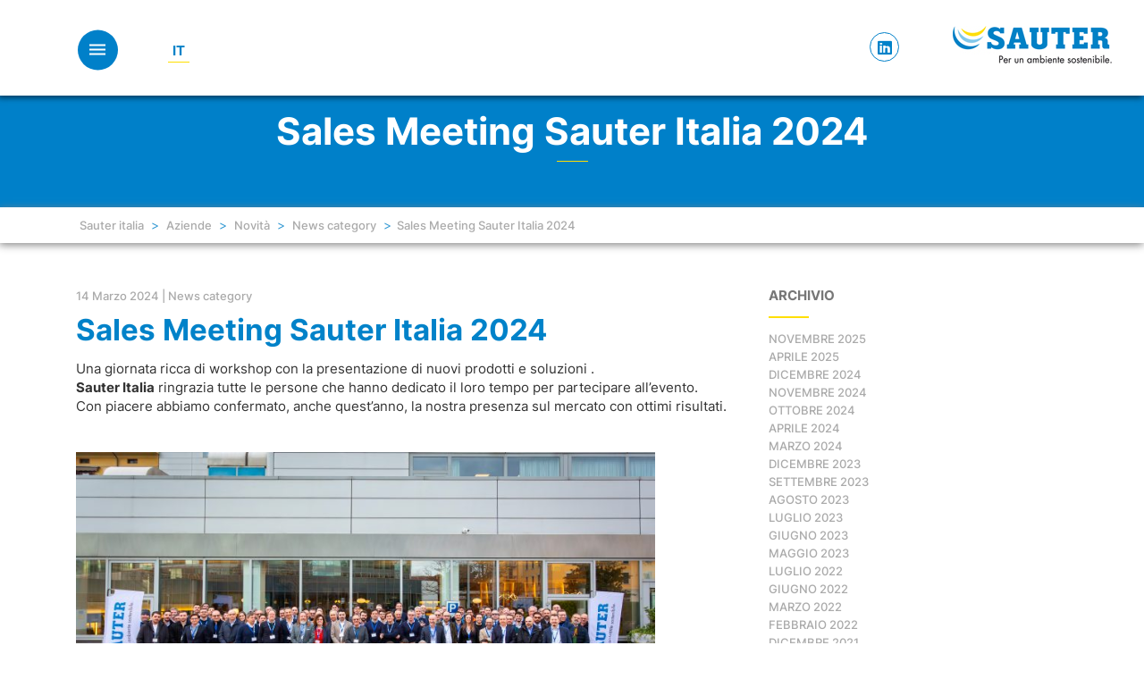

--- FILE ---
content_type: text/html; charset=UTF-8
request_url: https://www.sauteritalia.it/sales-meeting-sauter-italia-2024/
body_size: 34191
content:
<!doctype html>
<!--[if !IE]>
<html class="no-js non-ie" lang="it-IT">
   <![endif]-->
   <!--[if IE 7 ]>
   <html class="no-js ie7" lang="it-IT">
      <![endif]-->
      <!--[if IE 8 ]>
      <html class="no-js ie8" lang="it-IT">
         <![endif]-->
         <!--[if IE 9 ]>
         <html class="no-js ie9" lang="it-IT">
            <![endif]-->
            <!--[if gt IE 9]><!-->
            <html class="no-js" lang="it-IT">
               <!--<![endif]-->
               <head>
                  <meta charset="UTF-8">
                  <meta name="viewport" content="width=device-width, initial-scale=1">
                  <meta name="theme-color" content="">
                  <link rel="profile" href="https://gmpg.org/xfn/11">
				  
				 
					

                  <meta name='robots' content='index, follow, max-image-preview:large, max-snippet:-1, max-video-preview:-1' />
	<style>img:is([sizes="auto" i], [sizes^="auto," i]) { contain-intrinsic-size: 3000px 1500px }</style>
	<link rel="alternate" hreflang="it" href="https://www.sauteritalia.it/sales-meeting-sauter-italia-2024/" />
<link rel="alternate" hreflang="x-default" href="https://www.sauteritalia.it/sales-meeting-sauter-italia-2024/" />

	<!-- This site is optimized with the Yoast SEO plugin v26.1.1 - https://yoast.com/wordpress/plugins/seo/ -->
	<title>Sales Meeting Sauter Italia 2024 - Sauter italia</title>
<link data-rocket-preload as="style" href="https://fonts.googleapis.com/css?family=Open%20Sans%3A400italic%2C400%2C600%2C700%7CRoboto%20Slab%3A400%2C300%2C700%7COpen%20Sans&#038;display=swap" rel="preload">
<link href="https://fonts.googleapis.com/css?family=Open%20Sans%3A400italic%2C400%2C600%2C700%7CRoboto%20Slab%3A400%2C300%2C700%7COpen%20Sans&#038;display=swap" media="print" onload="this.media=&#039;all&#039;" rel="stylesheet">
<noscript><link rel="stylesheet" href="https://fonts.googleapis.com/css?family=Open%20Sans%3A400italic%2C400%2C600%2C700%7CRoboto%20Slab%3A400%2C300%2C700%7COpen%20Sans&#038;display=swap"></noscript>
	<link rel="canonical" href="https://www.sauteritalia.it/sales-meeting-sauter-italia-2024/" />
	<meta property="og:locale" content="it_IT" />
	<meta property="og:type" content="article" />
	<meta property="og:title" content="Sales Meeting Sauter Italia 2024 - Sauter italia" />
	<meta property="og:description" content="Una giornata ricca di workshop con la presentazione di nuovi prodotti e soluzioni . Sauter Italia ringrazia tutte le persone che hanno dedicato il loro tempo per partecipare all&#8217;evento. Con piacere abbiamo confermato, anche quest&#8217;anno, la nostra presenza sul mercato con ottimi risultati. &nbsp; &nbsp;" />
	<meta property="og:url" content="https://www.sauteritalia.it/sales-meeting-sauter-italia-2024/" />
	<meta property="og:site_name" content="Sauter italia" />
	<meta property="article:published_time" content="2024-03-14T13:58:14+00:00" />
	<meta property="article:modified_time" content="2024-03-14T15:48:44+00:00" />
	<meta property="og:image" content="https://www.sauteritalia.it/wp-content/uploads/sites/20/2024/03/Foto-gruppo-Sauter-evento-scaled.jpg" />
	<meta property="og:image:width" content="2560" />
	<meta property="og:image:height" content="1707" />
	<meta property="og:image:type" content="image/jpeg" />
	<meta name="author" content="vanotti" />
	<meta name="twitter:card" content="summary_large_image" />
	<meta name="twitter:label1" content="Scritto da" />
	<meta name="twitter:data1" content="vanotti" />
	<meta name="twitter:label2" content="Tempo di lettura stimato" />
	<meta name="twitter:data2" content="1 minuto" />
	<script type="application/ld+json" class="yoast-schema-graph">{"@context":"https://schema.org","@graph":[{"@type":"WebPage","@id":"https://www.sauteritalia.it/sales-meeting-sauter-italia-2024/","url":"https://www.sauteritalia.it/sales-meeting-sauter-italia-2024/","name":"Sales Meeting Sauter Italia 2024 - Sauter italia","isPartOf":{"@id":"https://www.sauteritalia.it/#website"},"primaryImageOfPage":{"@id":"https://www.sauteritalia.it/sales-meeting-sauter-italia-2024/#primaryimage"},"image":{"@id":"https://www.sauteritalia.it/sales-meeting-sauter-italia-2024/#primaryimage"},"thumbnailUrl":"https://www.sauteritalia.it/wp-content/uploads/sites/20/2024/03/Foto-gruppo-Sauter-evento-scaled.jpg","datePublished":"2024-03-14T13:58:14+00:00","dateModified":"2024-03-14T15:48:44+00:00","author":{"@id":"https://www.sauteritalia.it/#/schema/person/e791f53f3cac68132882f45ecac945b9"},"breadcrumb":{"@id":"https://www.sauteritalia.it/sales-meeting-sauter-italia-2024/#breadcrumb"},"inLanguage":"it-IT","potentialAction":[{"@type":"ReadAction","target":["https://www.sauteritalia.it/sales-meeting-sauter-italia-2024/"]}]},{"@type":"ImageObject","inLanguage":"it-IT","@id":"https://www.sauteritalia.it/sales-meeting-sauter-italia-2024/#primaryimage","url":"https://www.sauteritalia.it/wp-content/uploads/sites/20/2024/03/Foto-gruppo-Sauter-evento-scaled.jpg","contentUrl":"https://www.sauteritalia.it/wp-content/uploads/sites/20/2024/03/Foto-gruppo-Sauter-evento-scaled.jpg","width":2560,"height":1707},{"@type":"BreadcrumbList","@id":"https://www.sauteritalia.it/sales-meeting-sauter-italia-2024/#breadcrumb","itemListElement":[{"@type":"ListItem","position":1,"name":"Home","item":"https://www.sauteritalia.it/"},{"@type":"ListItem","position":2,"name":"Novità","item":"https://www.sauteritalia.it/aziende/novita/"},{"@type":"ListItem","position":3,"name":"Sales Meeting Sauter Italia 2024"}]},{"@type":"WebSite","@id":"https://www.sauteritalia.it/#website","url":"https://www.sauteritalia.it/","name":"Sauter italia","description":"Just another Sauter Controls site","potentialAction":[{"@type":"SearchAction","target":{"@type":"EntryPoint","urlTemplate":"https://www.sauteritalia.it/?s={search_term_string}"},"query-input":{"@type":"PropertyValueSpecification","valueRequired":true,"valueName":"search_term_string"}}],"inLanguage":"it-IT"},{"@type":"Person","@id":"https://www.sauteritalia.it/#/schema/person/e791f53f3cac68132882f45ecac945b9","name":"vanotti","url":"https://www.sauteritalia.it/author/vanotti/"}]}</script>
	<!-- / Yoast SEO plugin. -->


<link rel='dns-prefetch' href='//fonts.googleapis.com' />
<link href='https://fonts.gstatic.com' crossorigin rel='preconnect' />
<link rel="alternate" type="application/rss+xml" title="Sauter italia &raquo; Feed" href="https://www.sauteritalia.it/feed/" />
<link rel="alternate" type="application/rss+xml" title="Sauter italia &raquo; Feed dei commenti" href="https://www.sauteritalia.it/comments/feed/" />
<link rel='stylesheet' id='hq_tinymce_slider_mincss-css' href='https://www.sauteritalia.it/wp-content/plugins/hq-tinymce-slider/css/splide.min.css?ver=6.8.3' type='text/css' media='all' />
<style id='wp-emoji-styles-inline-css' type='text/css'>

	img.wp-smiley, img.emoji {
		display: inline !important;
		border: none !important;
		box-shadow: none !important;
		height: 1em !important;
		width: 1em !important;
		margin: 0 0.07em !important;
		vertical-align: -0.1em !important;
		background: none !important;
		padding: 0 !important;
	}
</style>
<link rel='stylesheet' id='wp-block-library-css' href='https://www.sauteritalia.it/wp-includes/css/dist/block-library/style.min.css?ver=6.8.3' type='text/css' media='all' />
<style id='classic-theme-styles-inline-css' type='text/css'>
/*! This file is auto-generated */
.wp-block-button__link{color:#fff;background-color:#32373c;border-radius:9999px;box-shadow:none;text-decoration:none;padding:calc(.667em + 2px) calc(1.333em + 2px);font-size:1.125em}.wp-block-file__button{background:#32373c;color:#fff;text-decoration:none}
</style>
<style id='global-styles-inline-css' type='text/css'>
:root{--wp--preset--aspect-ratio--square: 1;--wp--preset--aspect-ratio--4-3: 4/3;--wp--preset--aspect-ratio--3-4: 3/4;--wp--preset--aspect-ratio--3-2: 3/2;--wp--preset--aspect-ratio--2-3: 2/3;--wp--preset--aspect-ratio--16-9: 16/9;--wp--preset--aspect-ratio--9-16: 9/16;--wp--preset--color--black: #000000;--wp--preset--color--cyan-bluish-gray: #abb8c3;--wp--preset--color--white: #ffffff;--wp--preset--color--pale-pink: #f78da7;--wp--preset--color--vivid-red: #cf2e2e;--wp--preset--color--luminous-vivid-orange: #ff6900;--wp--preset--color--luminous-vivid-amber: #fcb900;--wp--preset--color--light-green-cyan: #7bdcb5;--wp--preset--color--vivid-green-cyan: #00d084;--wp--preset--color--pale-cyan-blue: #8ed1fc;--wp--preset--color--vivid-cyan-blue: #0693e3;--wp--preset--color--vivid-purple: #9b51e0;--wp--preset--gradient--vivid-cyan-blue-to-vivid-purple: linear-gradient(135deg,rgba(6,147,227,1) 0%,rgb(155,81,224) 100%);--wp--preset--gradient--light-green-cyan-to-vivid-green-cyan: linear-gradient(135deg,rgb(122,220,180) 0%,rgb(0,208,130) 100%);--wp--preset--gradient--luminous-vivid-amber-to-luminous-vivid-orange: linear-gradient(135deg,rgba(252,185,0,1) 0%,rgba(255,105,0,1) 100%);--wp--preset--gradient--luminous-vivid-orange-to-vivid-red: linear-gradient(135deg,rgba(255,105,0,1) 0%,rgb(207,46,46) 100%);--wp--preset--gradient--very-light-gray-to-cyan-bluish-gray: linear-gradient(135deg,rgb(238,238,238) 0%,rgb(169,184,195) 100%);--wp--preset--gradient--cool-to-warm-spectrum: linear-gradient(135deg,rgb(74,234,220) 0%,rgb(151,120,209) 20%,rgb(207,42,186) 40%,rgb(238,44,130) 60%,rgb(251,105,98) 80%,rgb(254,248,76) 100%);--wp--preset--gradient--blush-light-purple: linear-gradient(135deg,rgb(255,206,236) 0%,rgb(152,150,240) 100%);--wp--preset--gradient--blush-bordeaux: linear-gradient(135deg,rgb(254,205,165) 0%,rgb(254,45,45) 50%,rgb(107,0,62) 100%);--wp--preset--gradient--luminous-dusk: linear-gradient(135deg,rgb(255,203,112) 0%,rgb(199,81,192) 50%,rgb(65,88,208) 100%);--wp--preset--gradient--pale-ocean: linear-gradient(135deg,rgb(255,245,203) 0%,rgb(182,227,212) 50%,rgb(51,167,181) 100%);--wp--preset--gradient--electric-grass: linear-gradient(135deg,rgb(202,248,128) 0%,rgb(113,206,126) 100%);--wp--preset--gradient--midnight: linear-gradient(135deg,rgb(2,3,129) 0%,rgb(40,116,252) 100%);--wp--preset--font-size--small: 13px;--wp--preset--font-size--medium: 20px;--wp--preset--font-size--large: 36px;--wp--preset--font-size--x-large: 42px;--wp--preset--spacing--20: 0.44rem;--wp--preset--spacing--30: 0.67rem;--wp--preset--spacing--40: 1rem;--wp--preset--spacing--50: 1.5rem;--wp--preset--spacing--60: 2.25rem;--wp--preset--spacing--70: 3.38rem;--wp--preset--spacing--80: 5.06rem;--wp--preset--shadow--natural: 6px 6px 9px rgba(0, 0, 0, 0.2);--wp--preset--shadow--deep: 12px 12px 50px rgba(0, 0, 0, 0.4);--wp--preset--shadow--sharp: 6px 6px 0px rgba(0, 0, 0, 0.2);--wp--preset--shadow--outlined: 6px 6px 0px -3px rgba(255, 255, 255, 1), 6px 6px rgba(0, 0, 0, 1);--wp--preset--shadow--crisp: 6px 6px 0px rgba(0, 0, 0, 1);}:where(.is-layout-flex){gap: 0.5em;}:where(.is-layout-grid){gap: 0.5em;}body .is-layout-flex{display: flex;}.is-layout-flex{flex-wrap: wrap;align-items: center;}.is-layout-flex > :is(*, div){margin: 0;}body .is-layout-grid{display: grid;}.is-layout-grid > :is(*, div){margin: 0;}:where(.wp-block-columns.is-layout-flex){gap: 2em;}:where(.wp-block-columns.is-layout-grid){gap: 2em;}:where(.wp-block-post-template.is-layout-flex){gap: 1.25em;}:where(.wp-block-post-template.is-layout-grid){gap: 1.25em;}.has-black-color{color: var(--wp--preset--color--black) !important;}.has-cyan-bluish-gray-color{color: var(--wp--preset--color--cyan-bluish-gray) !important;}.has-white-color{color: var(--wp--preset--color--white) !important;}.has-pale-pink-color{color: var(--wp--preset--color--pale-pink) !important;}.has-vivid-red-color{color: var(--wp--preset--color--vivid-red) !important;}.has-luminous-vivid-orange-color{color: var(--wp--preset--color--luminous-vivid-orange) !important;}.has-luminous-vivid-amber-color{color: var(--wp--preset--color--luminous-vivid-amber) !important;}.has-light-green-cyan-color{color: var(--wp--preset--color--light-green-cyan) !important;}.has-vivid-green-cyan-color{color: var(--wp--preset--color--vivid-green-cyan) !important;}.has-pale-cyan-blue-color{color: var(--wp--preset--color--pale-cyan-blue) !important;}.has-vivid-cyan-blue-color{color: var(--wp--preset--color--vivid-cyan-blue) !important;}.has-vivid-purple-color{color: var(--wp--preset--color--vivid-purple) !important;}.has-black-background-color{background-color: var(--wp--preset--color--black) !important;}.has-cyan-bluish-gray-background-color{background-color: var(--wp--preset--color--cyan-bluish-gray) !important;}.has-white-background-color{background-color: var(--wp--preset--color--white) !important;}.has-pale-pink-background-color{background-color: var(--wp--preset--color--pale-pink) !important;}.has-vivid-red-background-color{background-color: var(--wp--preset--color--vivid-red) !important;}.has-luminous-vivid-orange-background-color{background-color: var(--wp--preset--color--luminous-vivid-orange) !important;}.has-luminous-vivid-amber-background-color{background-color: var(--wp--preset--color--luminous-vivid-amber) !important;}.has-light-green-cyan-background-color{background-color: var(--wp--preset--color--light-green-cyan) !important;}.has-vivid-green-cyan-background-color{background-color: var(--wp--preset--color--vivid-green-cyan) !important;}.has-pale-cyan-blue-background-color{background-color: var(--wp--preset--color--pale-cyan-blue) !important;}.has-vivid-cyan-blue-background-color{background-color: var(--wp--preset--color--vivid-cyan-blue) !important;}.has-vivid-purple-background-color{background-color: var(--wp--preset--color--vivid-purple) !important;}.has-black-border-color{border-color: var(--wp--preset--color--black) !important;}.has-cyan-bluish-gray-border-color{border-color: var(--wp--preset--color--cyan-bluish-gray) !important;}.has-white-border-color{border-color: var(--wp--preset--color--white) !important;}.has-pale-pink-border-color{border-color: var(--wp--preset--color--pale-pink) !important;}.has-vivid-red-border-color{border-color: var(--wp--preset--color--vivid-red) !important;}.has-luminous-vivid-orange-border-color{border-color: var(--wp--preset--color--luminous-vivid-orange) !important;}.has-luminous-vivid-amber-border-color{border-color: var(--wp--preset--color--luminous-vivid-amber) !important;}.has-light-green-cyan-border-color{border-color: var(--wp--preset--color--light-green-cyan) !important;}.has-vivid-green-cyan-border-color{border-color: var(--wp--preset--color--vivid-green-cyan) !important;}.has-pale-cyan-blue-border-color{border-color: var(--wp--preset--color--pale-cyan-blue) !important;}.has-vivid-cyan-blue-border-color{border-color: var(--wp--preset--color--vivid-cyan-blue) !important;}.has-vivid-purple-border-color{border-color: var(--wp--preset--color--vivid-purple) !important;}.has-vivid-cyan-blue-to-vivid-purple-gradient-background{background: var(--wp--preset--gradient--vivid-cyan-blue-to-vivid-purple) !important;}.has-light-green-cyan-to-vivid-green-cyan-gradient-background{background: var(--wp--preset--gradient--light-green-cyan-to-vivid-green-cyan) !important;}.has-luminous-vivid-amber-to-luminous-vivid-orange-gradient-background{background: var(--wp--preset--gradient--luminous-vivid-amber-to-luminous-vivid-orange) !important;}.has-luminous-vivid-orange-to-vivid-red-gradient-background{background: var(--wp--preset--gradient--luminous-vivid-orange-to-vivid-red) !important;}.has-very-light-gray-to-cyan-bluish-gray-gradient-background{background: var(--wp--preset--gradient--very-light-gray-to-cyan-bluish-gray) !important;}.has-cool-to-warm-spectrum-gradient-background{background: var(--wp--preset--gradient--cool-to-warm-spectrum) !important;}.has-blush-light-purple-gradient-background{background: var(--wp--preset--gradient--blush-light-purple) !important;}.has-blush-bordeaux-gradient-background{background: var(--wp--preset--gradient--blush-bordeaux) !important;}.has-luminous-dusk-gradient-background{background: var(--wp--preset--gradient--luminous-dusk) !important;}.has-pale-ocean-gradient-background{background: var(--wp--preset--gradient--pale-ocean) !important;}.has-electric-grass-gradient-background{background: var(--wp--preset--gradient--electric-grass) !important;}.has-midnight-gradient-background{background: var(--wp--preset--gradient--midnight) !important;}.has-small-font-size{font-size: var(--wp--preset--font-size--small) !important;}.has-medium-font-size{font-size: var(--wp--preset--font-size--medium) !important;}.has-large-font-size{font-size: var(--wp--preset--font-size--large) !important;}.has-x-large-font-size{font-size: var(--wp--preset--font-size--x-large) !important;}
:where(.wp-block-post-template.is-layout-flex){gap: 1.25em;}:where(.wp-block-post-template.is-layout-grid){gap: 1.25em;}
:where(.wp-block-columns.is-layout-flex){gap: 2em;}:where(.wp-block-columns.is-layout-grid){gap: 2em;}
:root :where(.wp-block-pullquote){font-size: 1.5em;line-height: 1.6;}
</style>
<link data-minify="1" rel='stylesheet' id='hq-features-css' href='https://www.sauteritalia.it/wp-content/cache/min/20/wp-content/plugins/hq-features/css/global.css?ver=1762867639' type='text/css' media='all' />
<link data-minify="1" rel='stylesheet' id='sparkling-bootstrap-css' href='https://www.sauteritalia.it/wp-content/cache/min/20/wp-content/themes/sparkling/assets/css/bootstrap.min.css?ver=1762867639' type='text/css' media='all' />
<link data-minify="1" rel='stylesheet' id='sparkling-style-css' href='https://www.sauteritalia.it/wp-content/cache/min/20/wp-content/themes/sauterit/style.css?ver=1762867639' type='text/css' media='all' />
<link data-minify="1" rel='stylesheet' id='hq-redesign_fonts-css' href='https://www.sauteritalia.it/wp-content/cache/min/20/wp-content/plugins/hq-features/css/redesign_fonts.css?ver=1762867639' type='text/css' media='all' />
<link rel='stylesheet' id='hq-print-css' href='https://www.sauteritalia.it/wp-content/plugins/hq-features/css/print.css?ver=220912' type='text/css' media='print' />
<link data-minify="1" rel='stylesheet' id='hq-countryselect-css' href='https://www.sauteritalia.it/wp-content/cache/min/20/wp-content/plugins/hq-countryselect/style.css?ver=1762867639' type='text/css' media='all' />
<link data-minify="1" rel='stylesheet' id='stickyinfo_style-css' href='https://www.sauteritalia.it/wp-content/cache/min/20/wp-content/plugins/stickyinfos/css/style.css?ver=1762867639' type='text/css' media='all' />
<link data-minify="1" rel='stylesheet' id='wpmt-css-frontend-css' href='https://www.sauteritalia.it/wp-content/cache/min/20/wp-content/plugins/wp-mailto-links/core/includes/assets/css/style.css?ver=1762867639' type='text/css' media='all' />
<link data-minify="1" rel='stylesheet' id='hq-features-ptl-page-raumautomation-css' href='https://www.sauteritalia.it/wp-content/cache/min/20/wp-content/plugins/hq-features/css/page-raumautomation.css?ver=1762867639' type='text/css' media='all' />
<link data-minify="1" rel='stylesheet' id='hq-features-ptl-page-innovation-bacnet-css' href='https://www.sauteritalia.it/wp-content/cache/min/20/wp-content/plugins/hq-features/css/page-innovation-bacnet.css?ver=1762867639' type='text/css' media='all' />
<link data-minify="1" rel='stylesheet' id='sauter-hovercss-css' href='https://www.sauteritalia.it/wp-content/cache/min/20/wp-content/themes/sauterit/css/hover.css?ver=1762867639' type='text/css' media='all' />
<link data-minify="1" rel='stylesheet' id='sauter-animatecss-css' href='https://www.sauteritalia.it/wp-content/cache/min/20/wp-content/themes/sauterit/css/animate.css?ver=1762867639' type='text/css' media='all' />
<link data-minify="1" rel='stylesheet' id='sauter-owlthemecarousel-css' href='https://www.sauteritalia.it/wp-content/cache/min/20/wp-content/themes/sauterit/js/owlcarousel/assets/owl.theme.default.css?ver=1762867640' type='text/css' media='all' />
<link data-minify="1" rel='stylesheet' id='sauter-owlcarousel-css' href='https://www.sauteritalia.it/wp-content/cache/min/20/wp-content/themes/sauterit/js/owlcarousel/assets/owl.carousel.css?ver=1762867640' type='text/css' media='all' />
<link data-minify="1" rel='stylesheet' id='sparkling-icons-css' href='https://www.sauteritalia.it/wp-content/cache/min/20/wp-content/themes/sparkling/assets/css/fontawesome-all.min.css?ver=1762867640' type='text/css' media='all' />

<link data-minify="1" rel='stylesheet' id='wpdreams-asl-basic-css' href='https://www.sauteritalia.it/wp-content/cache/min/20/wp-content/plugins/ajax-search-lite/css/style.basic.css?ver=1762867640' type='text/css' media='all' />
<style id='wpdreams-asl-basic-inline-css' type='text/css'>

					div[id*='ajaxsearchlitesettings'].searchsettings .asl_option_inner label {
						font-size: 0px !important;
						color: rgba(0, 0, 0, 0);
					}
					div[id*='ajaxsearchlitesettings'].searchsettings .asl_option_inner label:after {
						font-size: 11px !important;
						position: absolute;
						top: 0;
						left: 0;
						z-index: 1;
					}
					.asl_w_container {
						width: 100%;
						margin: 0px 0px 0px 0px;
						min-width: 200px;
					}
					div[id*='ajaxsearchlite'].asl_m {
						width: 100%;
					}
					div[id*='ajaxsearchliteres'].wpdreams_asl_results div.resdrg span.highlighted {
						font-weight: bold;
						color: rgba(217, 49, 43, 1);
						background-color: rgba(238, 238, 238, 1);
					}
					div[id*='ajaxsearchliteres'].wpdreams_asl_results .results img.asl_image {
						width: 70px;
						height: 70px;
						object-fit: cover;
					}
					div[id*='ajaxsearchlite'].asl_r .results {
						max-height: none;
					}
					div[id*='ajaxsearchlite'].asl_r {
						position: absolute;
					}
				
						div.asl_r.asl_w.vertical .results .item::after {
							display: block;
							position: absolute;
							bottom: 0;
							content: '';
							height: 1px;
							width: 100%;
							background: #D8D8D8;
						}
						div.asl_r.asl_w.vertical .results .item.asl_last_item::after {
							display: none;
						}
					
</style>
<link data-minify="1" rel='stylesheet' id='wpdreams-asl-instance-css' href='https://www.sauteritalia.it/wp-content/cache/min/20/wp-content/plugins/ajax-search-lite/css/style-underline.css?ver=1762867640' type='text/css' media='all' />
<link data-minify="1" rel='stylesheet' id='borlabs-cookie-custom-css' href='https://www.sauteritalia.it/wp-content/cache/min/20/wp-content/cache/borlabs-cookie/20/borlabs-cookie-20-it.css?ver=1762867640' type='text/css' media='all' />
<link data-minify="1" rel='stylesheet' id='cf7cf-style-css' href='https://www.sauteritalia.it/wp-content/cache/min/20/wp-content/plugins/cf7-conditional-fields/style.css?ver=1762867640' type='text/css' media='all' />
<style id='rocket-lazyload-inline-css' type='text/css'>
.rll-youtube-player{position:relative;padding-bottom:56.23%;height:0;overflow:hidden;max-width:100%;}.rll-youtube-player:focus-within{outline: 2px solid currentColor;outline-offset: 5px;}.rll-youtube-player iframe{position:absolute;top:0;left:0;width:100%;height:100%;z-index:100;background:0 0}.rll-youtube-player img{bottom:0;display:block;left:0;margin:auto;max-width:100%;width:100%;position:absolute;right:0;top:0;border:none;height:auto;-webkit-transition:.4s all;-moz-transition:.4s all;transition:.4s all}.rll-youtube-player img:hover{-webkit-filter:brightness(75%)}.rll-youtube-player .play{height:100%;width:100%;left:0;top:0;position:absolute;background:url(https://www.sauteritalia.it/wp-content/plugins/wp-rocket/assets/img/youtube.png) no-repeat center;background-color: transparent !important;cursor:pointer;border:none;}
</style>


<script type="text/javascript" src="https://www.sauteritalia.it/wp-includes/js/jquery/jquery.min.js?ver=3.7.1" id="jquery-core-js"></script>
<script type="text/javascript" src="https://www.sauteritalia.it/wp-includes/js/jquery/jquery-migrate.min.js?ver=3.4.1" id="jquery-migrate-js"></script>



<script data-no-optimize="1" data-no-minify="1" data-cfasync="false" nowprocket type="text/javascript" src="https://www.sauteritalia.it/wp-content/cache/borlabs-cookie/20/borlabs-cookie-config-it.json.js?ver=3.3.19-23" id="borlabs-cookie-config-js"></script>
<link rel="https://api.w.org/" href="https://www.sauteritalia.it/wp-json/" /><link rel="alternate" title="JSON" type="application/json" href="https://www.sauteritalia.it/wp-json/wp/v2/posts/4824" /><link rel="EditURI" type="application/rsd+xml" title="RSD" href="https://www.sauteritalia.it/xmlrpc.php?rsd" />
<link rel='shortlink' href='https://www.sauteritalia.it/?p=4824' />
<link rel="alternate" title="oEmbed (JSON)" type="application/json+oembed" href="https://www.sauteritalia.it/wp-json/oembed/1.0/embed?url=https%3A%2F%2Fwww.sauteritalia.it%2Fsales-meeting-sauter-italia-2024%2F" />
<link rel="alternate" title="oEmbed (XML)" type="text/xml+oembed" href="https://www.sauteritalia.it/wp-json/oembed/1.0/embed?url=https%3A%2F%2Fwww.sauteritalia.it%2Fsales-meeting-sauter-italia-2024%2F&#038;format=xml" />
<script src='https://www.sauter-controls.com/?dm=485931c48e545a8f62cb690b52abefc0&amp;action=load&amp;blogid=20&amp;siteid=1&amp;t=1000006051&amp;back=https%3A%2F%2Fwww.sauteritalia.it%2Fsales-meeting-sauter-italia-2024%2F' type='text/javascript' data-rocket-defer defer></script><meta name="generator" content="WPML ver:4.8.2 stt:27;" />
<link rel='canonical' href='https://www.sauteritalia.it/sales-meeting-sauter-italia-2024/' />
<style type="text/css"></style>				<link rel="preconnect" href="https://fonts.gstatic.com" crossorigin />
				
								
				<script nowprocket data-borlabs-cookie-script-blocker-ignore>
if ('0' === '1' && ('0' === '1' || '1' === '1')) {
	window['gtag_enable_tcf_support'] = true;
}
window.dataLayer = window.dataLayer || [];
if (typeof gtag !== 'function') { function gtag(){dataLayer.push(arguments);} }
gtag('set', 'developer_id.dYjRjMm', true);
if('0' === '1' || '1' === '1') {
	gtag('consent', 'default', {
		'ad_storage': 'denied',
		'ad_user_data': 'denied',
		'ad_personalization': 'denied',
		'analytics_storage': 'denied',
		'functionality_storage': 'denied',
		'personalization_storage': 'denied',
		'security_storage': 'denied',
		'wait_for_update': 500,
    });
}
if('0' === '1') {
    gtag("js", new Date());
    gtag("config", "UA-1955565-8", { "anonymize_ip": true });

    (function (w, d, s, i) {
    var f = d.getElementsByTagName(s)[0],
        j = d.createElement(s);
    j.async = true;
    j.src =
        "https://www.googletagmanager.com/gtag/js?id=" + i;
    f.parentNode.insertBefore(j, f);
    })(window, document, "script", "UA-1955565-8");
}
</script><script nowprocket data-no-optimize="1" data-no-minify="1" data-cfasync="false" data-borlabs-cookie-script-blocker-ignore>
	if ('0' === '1' && '1' === '1') {
		window['gtag_enable_tcf_support'] = true;
	}
	window.dataLayer = window.dataLayer || [];
	if (typeof gtag !== 'function') { function gtag(){dataLayer.push(arguments);} }
	gtag('set', 'developer_id.dYjRjMm', true);
	if ('1' === '1') {
		let getCookieValue = function (name) {
			return document.cookie.match('(^|;)\\s*' + name + '\\s*=\\s*([^;]+)')?.pop() || '';
		};
		let cookieValue = getCookieValue('borlabs-cookie-gcs');
		let consentsFromCookie = {};
		if (cookieValue !== '') {
			 consentsFromCookie = JSON.parse(decodeURIComponent(cookieValue));
		}
		let defaultValues = {
			'ad_storage': 'denied',
			'ad_user_data': 'denied',
			'ad_personalization': 'denied',
			'analytics_storage': 'denied',
			'functionality_storage': 'denied',
			'personalization_storage': 'denied',
			'security_storage': 'denied',
			'wait_for_update': 500,
		};
		gtag('consent', 'default', { ...defaultValues, ...consentsFromCookie });
		gtag('set', 'ads_data_redaction', true);
	}
	
	if('0' === '1') {
		var url = new URL(window.location.href);
				
		if ((url.searchParams.has('gtm_debug') && url.searchParams.get('gtm_debug') !== '') || document.cookie.indexOf('__TAG_ASSISTANT=') !== -1 || document.documentElement.hasAttribute('data-tag-assistant-present')) {
			(function(w,d,s,l,i){w[l]=w[l]||[];w[l].push({"gtm.start":
new Date().getTime(),event:"gtm.js"});var f=d.getElementsByTagName(s)[0],
j=d.createElement(s),dl=l!="dataLayer"?"&l="+l:"";j.async=true;j.src=
"https://www.googletagmanager.com/gtm.js?id="+i+dl;f.parentNode.insertBefore(j,f);
})(window,document,"script","dataLayer","GTM-W2DQ5Z92");
		} else {
			(function(w,d,s,l,i){w[l]=w[l]||[];w[l].push({"gtm.start":
new Date().getTime(),event:"gtm.js"});var f=d.getElementsByTagName(s)[0],
j=d.createElement(s),dl=l!="dataLayer"?"&l="+l:"";j.async=true;j.src=
"https://www.sauteritalia.it/wp-content/uploads/borlabs-cookie/"+i+'.js?ver=not-set-yet';f.parentNode.insertBefore(j,f);
})(window,document,"script","dataLayer","GTM-W2DQ5Z92");
		}
  	}
  	
	(function () {
		var borlabsCookieConsentChangeHandler = function () {
			window.dataLayer = window.dataLayer || [];
			if (typeof gtag !== 'function') { function gtag(){dataLayer.push(arguments);} }
			
			let gtmConsents = {};
			if ('1' === '1') {
				if ('0' === '1') {
					gtmConsents = {
						'analytics_storage': BorlabsCookie.Consents.hasAllServicesConsented('statistics') === true ? 'granted' : 'denied',
						'functionality_storage': BorlabsCookie.Consents.hasAllServicesConsented('statistics') === true ? 'granted' : 'denied',
						'personalization_storage': BorlabsCookie.Consents.hasAllServicesConsented('marketing') === true ? 'granted' : 'denied',
						'security_storage': BorlabsCookie.Consents.hasAllServicesConsented('statistics') === true ? 'granted' : 'denied',
					};
				} else {
					gtmConsents = {
						'ad_storage': BorlabsCookie.Consents.hasAllServicesConsented('marketing') === true ? 'granted' : 'denied',
						'ad_user_data': BorlabsCookie.Consents.hasAllServicesConsented('marketing') === true ? 'granted' : 'denied',
						'ad_personalization': BorlabsCookie.Consents.hasAllServicesConsented('marketing') === true ? 'granted' : 'denied',
						'analytics_storage': BorlabsCookie.Consents.hasAllServicesConsented('statistics') === true ? 'granted' : 'denied',
						'functionality_storage': BorlabsCookie.Consents.hasAllServicesConsented('statistics') === true ? 'granted' : 'denied',
						'personalization_storage': BorlabsCookie.Consents.hasAllServicesConsented('marketing') === true ? 'granted' : 'denied',
						'security_storage': BorlabsCookie.Consents.hasAllServicesConsented('statistics') === true ? 'granted' : 'denied',
					};
				}
				BorlabsCookie.CookieLibrary.setCookie(
					'borlabs-cookie-gcs',
				  	JSON.stringify(gtmConsents),
					BorlabsCookie.Settings.automaticCookieDomainAndPath.value ? '' : BorlabsCookie.Settings.cookieDomain.value,
					BorlabsCookie.Settings.cookiePath.value,
					BorlabsCookie.Cookie.getPluginCookie().expires,
					BorlabsCookie.Settings.cookieSecure.value,
					BorlabsCookie.Settings.cookieSameSite.value
				);
				gtag('consent', 'update', gtmConsents);
			}
			
			var consents = BorlabsCookie.Cookie.getPluginCookie().consents;
			for (var serviceGroup in consents) {
				for (var service of consents[serviceGroup]) {
					if (!window.BorlabsCookieGtmPackageSentEvents.includes(service) && service !== 'borlabs-cookie') {
						window.dataLayer.push({
							event: 'borlabs-cookie-opt-in-'+service,
						});
						window.BorlabsCookieGtmPackageSentEvents.push(service);
					}
				}
			}
		  	var afterConsentsEvent = document.createEvent('Event');
		    afterConsentsEvent.initEvent('borlabs-cookie-google-tag-manager-after-consents', true, true);
		  	document.dispatchEvent(afterConsentsEvent);
		};
		window.BorlabsCookieGtmPackageSentEvents = [];
		document.addEventListener('borlabs-cookie-consent-saved', borlabsCookieConsentChangeHandler);
		document.addEventListener('borlabs-cookie-handle-unblock', borlabsCookieConsentChangeHandler);
	})();
</script>		<style type="text/css">
				.navbar > .container .navbar-brand {
			color: #dadada;
		}
		</style>
	<noscript><style id="rocket-lazyload-nojs-css">.rll-youtube-player, [data-lazy-src]{display:none !important;}</style></noscript>                  <link rel="apple-touch-icon" sizes="180x180" href="/wp-content/themes/sauterit/favicon/apple-touch-icon.png">
                  <link rel="icon" type="image/png" sizes="32x32" href="/wp-content/themes/sauterit/favicon/favicon-32x32.png">
                  <link rel="icon" type="image/png" sizes="16x16" href="/wp-content/themes/sauterit/favicon/favicon-16x16.png">
                  <link rel="mask-icon" href="/wp-content/themes/sauterit/favicon/safari-pinned-tab.svg" color="#5bbad5">
				  	<link data-minify="1" type="text/css" href="https://www.sauteritalia.it/wp-content/cache/min/20/wp-content/themes/sauterit/css/menu.css?ver=1762867640" rel="stylesheet">
					<link data-minify="1" type="text/css" href="https://www.sauteritalia.it/wp-content/cache/min/20/wp-content/themes/sauterit/css/slashc.sliding-menu.css?ver=1762867640" rel="stylesheet">
                  <meta name="theme-color" content="#ffffff">
               <meta name="generator" content="WP Rocket 3.19.4" data-wpr-features="wpr_defer_js wpr_minify_concatenate_js wpr_lazyload_images wpr_lazyload_iframes wpr_minify_css wpr_desktop" /></head>
               <body data-rsssl=1 class="wp-singular post-template-default single single-post postid-4824 single-format-image wp-theme-sparkling wp-child-theme-sauterit group-blog">
                  <a class="sr-only sr-only-focusable" href="#content">Skip to main content</a>
                  <div id="page" class="hfeed site">
                  <header class="cd-header">
                     <a class="cd-primary-nav-trigger" href="#0">
                     <span class="cd-menu-icon"></span>
                     </a> <!-- cd-primary-nav-trigger -->
                    
					
													<div class="selecteur-langue">
							
<div class="wpml-ls-statics-footer wpml-ls wpml-ls-legacy-list-horizontal">
	<ul role="menu"><li class="wpml-ls-slot-footer wpml-ls-item wpml-ls-item-it wpml-ls-current-language wpml-ls-first-item wpml-ls-last-item wpml-ls-item-legacy-list-horizontal" role="none">
				<a href="https://www.sauteritalia.it/sales-meeting-sauter-italia-2024/" class="wpml-ls-link" role="menuitem" >
                    <span class="wpml-ls-native" role="menuitem">IT</span></a>
			</li></ul>
</div>
							</div>
							
	
					 
					 <div class="icone-reseaux visible-md visible-lg">
                        <a class="col-md-4" href="https://fr.linkedin.com/company/sauter-italia" target="_blank"><i class="fab fa-linkedin" aria-hidden="true"></i></a>
						</div>
						
                     <div class="cd-logo">
                        <a href="/"><img src="data:image/svg+xml,%3Csvg%20xmlns='http://www.w3.org/2000/svg'%20viewBox='0%200%200%200'%3E%3C/svg%3E" data-lazy-src="/wp-content/themes/sauterit/img/logo_it.jpg"><noscript><img src="/wp-content/themes/sauterit/img/logo_it.jpg"></noscript></a>                     </div>
                  </header>
                  <nav>
                     <div class="cd-primary-nav">
                        <div class="container">
                           <div class="col-md-3 col-sm-3">
                              <div class="h4">
                                 <a href="#Unternehmen" data-toggle="collapse"  class="collapse">
                                 Aziende                                 </a>
                              </div>
                              <div class="filet-entre"></div>
                              <div id="Unternehmen" class="collapse in">
                                 <ul id="menu-aziende" class="sub-menu"><li id="menu-item-558" class="menu-item menu-item-type-post_type menu-item-object-page menu-item-558"><a href="https://www.sauteritalia.it/aziende/about-us/">Chi siamo</a></li>
<li id="menu-item-559" class="menu-item menu-item-type-post_type menu-item-object-page menu-item-559"><a href="https://www.sauteritalia.it/aziende/history/">Storia</a></li>
<li id="menu-item-560" class="menu-item menu-item-type-post_type menu-item-object-page menu-item-560"><a href="https://www.sauteritalia.it/aziende/lavoro-e-carriera/">Lavoro e carriera</a></li>
<li id="menu-item-1610" class="menu-item menu-item-type-custom menu-item-object-custom menu-item-has-children menu-item-1610"><a href="#">Novità</a>
<ul class="sub-menu">
	<li id="menu-item-1611" class="menu-item menu-item-type-custom menu-item-object-custom menu-item-1611"><a href="https://www.sauteritalia.it/aziende/novita/">Notizie attuali</a></li>
	<li id="menu-item-1406" class="menu-item menu-item-type-post_type menu-item-object-page menu-item-1406"><a href="https://www.sauteritalia.it/aziende/novita/sauter-facts/">Sauter Facts</a></li>
</ul>
</li>
<li id="menu-item-5192" class="menu-item menu-item-type-post_type menu-item-object-page menu-item-5192"><a href="https://www.sauteritalia.it/sauter-academy-webinars/">SAUTER Academy</a></li>
<li id="menu-item-4391" class="menu-item menu-item-type-post_type menu-item-object-page menu-item-4391"><a href="https://www.sauteritalia.it/aziende/affari-e-rete/">Affari e rete</a></li>
<li id="menu-item-563" class="menu-item menu-item-type-custom menu-item-object-custom menu-item-563"><a target="_blank" href="https://www.youtube.com/channel/UCTrotOVU4LQURJqjCU2bRZw">Videos</a></li>
<li id="menu-item-564" class="menu-item menu-item-type-post_type menu-item-object-page menu-item-564"><a href="https://www.sauteritalia.it/aziende/sedi-e-contatti/">Sedi e contatti</a></li>
<li id="menu-item-566" class="menu-item menu-item-type-post_type menu-item-object-page menu-item-566"><a href="https://www.sauteritalia.it/aziende/contatto/">Contatto</a></li>
<li id="menu-item-4366" class="menu-item menu-item-type-custom menu-item-object-custom menu-item-4366"><a href="https://www.sauteritalia.it/codice-etico-modello-organizzativo-d-lgs-231-whistleblowing/">Codice Etico &#8211; Modello Organizzativo D.Lgs 231 &#8211; Whistleblowing</a></li>
</ul>                              </div>
                           </div>
                           <div class="col-md-3 col-sm-3">
                              <div class="h4">
                                 <a href="#Branchen" data-toggle="collapse"  class="collapse">
                                 Settori industriali                                 </a>
                              </div>
                              <div class="filet-entre"></div>
                              <div id="Branchen" class="collapse in">
                                 <ul id="menu-settori-industriali" class="sub-menu"><li id="menu-item-567" class="menu-item menu-item-type-post_type menu-item-object-page menu-item-567"><a href="https://www.sauteritalia.it/industry-sector/palazzi-uffici/">Palazzi uffici</a></li>
<li id="menu-item-861" class="menu-item menu-item-type-post_type menu-item-object-page menu-item-861"><a href="https://www.sauteritalia.it/industry-sector/retail/">Retail</a></li>
<li id="menu-item-568" class="menu-item menu-item-type-post_type menu-item-object-page menu-item-568"><a href="https://www.sauteritalia.it/industry-sector/industry/">Industry</a></li>
<li id="menu-item-569" class="menu-item menu-item-type-post_type menu-item-object-page menu-item-569"><a href="https://www.sauteritalia.it/industry-sector/logistica/">Logistica</a></li>
<li id="menu-item-570" class="menu-item menu-item-type-post_type menu-item-object-page menu-item-570"><a href="https://www.sauteritalia.it/industry-sector/educazione/">Educazione</a></li>
<li id="menu-item-571" class="menu-item menu-item-type-post_type menu-item-object-page menu-item-571"><a href="https://www.sauteritalia.it/industry-sector/infrastutture-dedicate-alla-cultura/">Infrastutture dedicate alla cultura</a></li>
<li id="menu-item-572" class="menu-item menu-item-type-post_type menu-item-object-page menu-item-572"><a href="https://www.sauteritalia.it/industry-sector/edifici-pubblici/">Edifici pubblici</a></li>
<li id="menu-item-573" class="menu-item menu-item-type-post_type menu-item-object-page menu-item-573"><a href="https://www.sauteritalia.it/industry-sector/sport-e-benessere/">Sport e benessere</a></li>
<li id="menu-item-574" class="menu-item menu-item-type-post_type menu-item-object-page menu-item-574"><a href="https://www.sauteritalia.it/industry-sector/salute/">Salute</a></li>
<li id="menu-item-575" class="menu-item menu-item-type-post_type menu-item-object-page menu-item-575"><a href="https://www.sauteritalia.it/industry-sector/tempo-libero/">Tempo libero</a></li>
<li id="menu-item-576" class="menu-item menu-item-type-post_type menu-item-object-page menu-item-576"><a href="https://www.sauteritalia.it/industry-sector/edifici-residenziali/">Edifici residenziali</a></li>
<li id="menu-item-577" class="menu-item menu-item-type-post_type menu-item-object-page menu-item-577"><a href="https://www.sauteritalia.it/industry-sector/life-science/">Life Sciences</a></li>
<li id="menu-item-2467" class="menu-item menu-item-type-post_type menu-item-object-page menu-item-2467"><a href="https://www.sauteritalia.it/hotel/">Hotels</a></li>
</ul>                              </div>
                           </div>
                           <div class="col-md-3 col-sm-3">
                              <div class="h4"><a href="#Leistungen" data-toggle="collapse"  class="collapse">
                                 Servizi                                 </a>
                              </div>
                              <div class="filet-entre"></div>
                              <div id="Leistungen" class="collapse in">
                                 <ul id="menu-servizi" class="sub-menu"><li id="menu-item-581" class="bouton-product menu-item menu-item-type-custom menu-item-object-custom menu-item-has-children menu-item-581"><a href="#">Prodotto e software</a>
<ul class="sub-menu">
	<li id="menu-item-1461" class="menu-item menu-item-type-post_type menu-item-object-page menu-item-1461"><a href="https://www.sauteritalia.it/elenco-alfabetico-dei-prodotti/">Elenco alfabetico dei prodotti</a></li>
	<li id="menu-item-1213" class="menu-item menu-item-type-custom menu-item-object-custom menu-item-1213"><a href="http://www.sauter-flex-hvac-vision.com">flex-HVAC-vision</a></li>
	<li id="menu-item-978" class="menu-item menu-item-type-post_type menu-item-object-page menu-item-978"><a href="https://www.sauteritalia.it/servizi/prodotti-e-sistemi-sauter-italia/">Prodotti  SAUTER Italia</a></li>
	<li id="menu-item-975" class="menu-item menu-item-type-post_type menu-item-object-page menu-item-975"><a href="https://www.sauteritalia.it/servizi/servizi/dimensionamento-valvola/">Dimensionamento valvola</a></li>
	<li id="menu-item-588" class="menu-item menu-item-type-custom menu-item-object-custom menu-item-588"><a target="_blank" href="http://bim.sauter-controls.com/">BIM (Building Information Modeling)</a></li>
</ul>
</li>
<li id="menu-item-582" class="menu-item menu-item-type-post_type menu-item-object-page menu-item-582"><a href="https://www.sauteritalia.it/servizi/progetti/">Progetti</a></li>
<li id="menu-item-584" class="menu-item menu-item-type-post_type menu-item-object-page menu-item-has-children menu-item-584"><a href="https://www.sauteritalia.it/servizi/">Servizi</a>
<ul class="sub-menu">
	<li id="menu-item-6574" class="menu-item menu-item-type-post_type menu-item-object-page menu-item-6574"><a href="https://www.sauteritalia.it/servizi/contatto-mps/">Contatto MPS</a></li>
</ul>
</li>
<li id="menu-item-585" class="menu-item menu-item-type-post_type menu-item-object-page menu-item-585"><a href="https://www.sauteritalia.it/servizi/facility-management/">Facility Management</a></li>
<li id="menu-item-586" class="menu-item menu-item-type-post_type menu-item-object-page menu-item-586"><a href="https://www.sauteritalia.it/servizi/oem/">OEM</a></li>
<li id="menu-item-587" class="menu-item menu-item-type-custom menu-item-object-custom menu-item-587"><a target="_blank" href="https://www.sauter-controls.com/en/retrofit/">Retrofit</a></li>
</ul>                              </div>
                           </div>
						   
						   
						   
						         <div class="col-md-3 col-sm-3">
                             
							 <div class="cacher-barre-nav-innovation">
                                 <div class="h4"><a href="#Innovation" data-toggle="collapse" class="collapse">
                                    Innovazione                                    </a>
                                 </div>
                                 <div class="filet-entre"></div>
                                 <div id="Innovation" class="collapse in">
                                       <ul id="menu-innovazione" class="sub-menu"><li id="menu-item-578" class="menu-item menu-item-type-post_type menu-item-object-page menu-item-578"><a href="https://www.sauteritalia.it/innovazione/modulo-6/">modulo 6</a></li>
<li id="menu-item-579" class="menu-item menu-item-type-post_type menu-item-object-page menu-item-579"><a href="https://www.sauteritalia.it/innovazione/sauter-cloud/">SAUTER Cloud</a></li>
<li id="menu-item-580" class="menu-item menu-item-type-post_type menu-item-object-page menu-item-580"><a href="https://www.sauteritalia.it/innovazione/cloud-iot-connector/">Cloud IoT-Connector</a></li>
<li id="menu-item-6194" class="menu-item menu-item-type-custom menu-item-object-custom menu-item-6194"><a href="https://www.sautersmartsensor.com/en">Smart Sensor viaSens</a></li>
<li id="menu-item-6196" class="menu-item menu-item-type-custom menu-item-object-custom menu-item-6196"><a href="https://smartactuator.sauteritalia.it/">Smart Actuator</a></li>
</ul>                                 </div>
                              </div>
							  
							  
							  							     <div class="montrer-menu-produit">
											
                              </div>
							  		
							  
							    <div class="searchextra">
                                    <div class="search">
                                       <div class="asl_w_container asl_w_container_1" data-id="1" data-instance="1">
	<div id='ajaxsearchlite1'
		data-id="1"
		data-instance="1"
		class="asl_w asl_m asl_m_1 asl_m_1_1">
		<div class="probox">

	
	<div class='prosettings' style='display:none;' data-opened=0>
				<div class='innericon'>
			<svg version="1.1" xmlns="http://www.w3.org/2000/svg" xmlns:xlink="http://www.w3.org/1999/xlink" x="0px" y="0px" width="22" height="22" viewBox="0 0 512 512" enable-background="new 0 0 512 512" xml:space="preserve">
					<polygon transform = "rotate(90 256 256)" points="142.332,104.886 197.48,50 402.5,256 197.48,462 142.332,407.113 292.727,256 "/>
				</svg>
		</div>
	</div>

	
	
	<div class='proinput'>
		<form role="search" action='#' autocomplete="off"
				aria-label="Search form">
			<input aria-label="Search input"
					type='search' class='orig'
					tabindex="0"
					name='phrase'
					placeholder='Search here..'
					value=''
					autocomplete="off"/>
			<input aria-label="Search autocomplete"
					type='text'
					class='autocomplete'
					tabindex="-1"
					name='phrase'
					value=''
					autocomplete="off" disabled/>
			<input type='submit' value="Start search" style='width:0; height: 0; visibility: hidden;'>
		</form>
	</div>

	
	
	<button class='promagnifier' tabindex="0" aria-label="Search magnifier">
				<span class='innericon' style="display:block;">
			<svg version="1.1" xmlns="http://www.w3.org/2000/svg" xmlns:xlink="http://www.w3.org/1999/xlink" x="0px" y="0px" width="22" height="22" viewBox="0 0 512 512" enable-background="new 0 0 512 512" xml:space="preserve">
					<path d="M460.355,421.59L353.844,315.078c20.041-27.553,31.885-61.437,31.885-98.037
						C385.729,124.934,310.793,50,218.686,50C126.58,50,51.645,124.934,51.645,217.041c0,92.106,74.936,167.041,167.041,167.041
						c34.912,0,67.352-10.773,94.184-29.158L419.945,462L460.355,421.59z M100.631,217.041c0-65.096,52.959-118.056,118.055-118.056
						c65.098,0,118.057,52.959,118.057,118.056c0,65.096-52.959,118.056-118.057,118.056C153.59,335.097,100.631,282.137,100.631,217.041
						z"/>
				</svg>
		</span>
	</button>

	
	
	<div class='proloading'>

		<div class="asl_loader"><div class="asl_loader-inner asl_simple-circle"></div></div>

			</div>

			<div class='proclose'>
			<svg version="1.1" xmlns="http://www.w3.org/2000/svg" xmlns:xlink="http://www.w3.org/1999/xlink" x="0px"
				y="0px"
				width="12" height="12" viewBox="0 0 512 512" enable-background="new 0 0 512 512"
				xml:space="preserve">
				<polygon points="438.393,374.595 319.757,255.977 438.378,137.348 374.595,73.607 255.995,192.225 137.375,73.622 73.607,137.352 192.246,255.983 73.622,374.625 137.352,438.393 256.002,319.734 374.652,438.378 "/>
			</svg>
		</div>
	
	
</div>	</div>
	<div class='asl_data_container' style="display:none !important;">
		<div class="asl_init_data wpdreams_asl_data_ct"
	style="display:none !important;"
	id="asl_init_id_1"
	data-asl-id="1"
	data-asl-instance="1"
	data-settings="{&quot;homeurl&quot;:&quot;https:\/\/www.sauteritalia.it\/&quot;,&quot;resultstype&quot;:&quot;vertical&quot;,&quot;resultsposition&quot;:&quot;hover&quot;,&quot;itemscount&quot;:4,&quot;charcount&quot;:0,&quot;highlight&quot;:false,&quot;highlightWholewords&quot;:true,&quot;singleHighlight&quot;:false,&quot;scrollToResults&quot;:{&quot;enabled&quot;:false,&quot;offset&quot;:0},&quot;resultareaclickable&quot;:1,&quot;autocomplete&quot;:{&quot;enabled&quot;:true,&quot;lang&quot;:&quot;en&quot;,&quot;trigger_charcount&quot;:0},&quot;mobile&quot;:{&quot;menu_selector&quot;:&quot;#menu-toggle&quot;},&quot;trigger&quot;:{&quot;click&quot;:&quot;results_page&quot;,&quot;click_location&quot;:&quot;same&quot;,&quot;update_href&quot;:false,&quot;return&quot;:&quot;results_page&quot;,&quot;return_location&quot;:&quot;same&quot;,&quot;facet&quot;:true,&quot;type&quot;:true,&quot;redirect_url&quot;:&quot;?s={phrase}&quot;,&quot;delay&quot;:300},&quot;animations&quot;:{&quot;pc&quot;:{&quot;settings&quot;:{&quot;anim&quot;:&quot;fadedrop&quot;,&quot;dur&quot;:300},&quot;results&quot;:{&quot;anim&quot;:&quot;fadedrop&quot;,&quot;dur&quot;:300},&quot;items&quot;:&quot;voidanim&quot;},&quot;mob&quot;:{&quot;settings&quot;:{&quot;anim&quot;:&quot;fadedrop&quot;,&quot;dur&quot;:300},&quot;results&quot;:{&quot;anim&quot;:&quot;fadedrop&quot;,&quot;dur&quot;:300},&quot;items&quot;:&quot;voidanim&quot;}},&quot;autop&quot;:{&quot;state&quot;:true,&quot;phrase&quot;:&quot;&quot;,&quot;count&quot;:&quot;1&quot;},&quot;resPage&quot;:{&quot;useAjax&quot;:false,&quot;selector&quot;:&quot;#main&quot;,&quot;trigger_type&quot;:true,&quot;trigger_facet&quot;:true,&quot;trigger_magnifier&quot;:false,&quot;trigger_return&quot;:false},&quot;resultsSnapTo&quot;:&quot;left&quot;,&quot;results&quot;:{&quot;width&quot;:&quot;auto&quot;,&quot;width_tablet&quot;:&quot;auto&quot;,&quot;width_phone&quot;:&quot;auto&quot;},&quot;settingsimagepos&quot;:&quot;right&quot;,&quot;closeOnDocClick&quot;:true,&quot;overridewpdefault&quot;:true,&quot;override_method&quot;:&quot;get&quot;}"></div>
	<div id="asl_hidden_data">
		<svg style="position:absolute" height="0" width="0">
			<filter id="aslblur">
				<feGaussianBlur in="SourceGraphic" stdDeviation="4"/>
			</filter>
		</svg>
		<svg style="position:absolute" height="0" width="0">
			<filter id="no_aslblur"></filter>
		</svg>
	</div>
	</div>

	<div id='ajaxsearchliteres1'
	class='vertical wpdreams_asl_results asl_w asl_r asl_r_1 asl_r_1_1'>

	
	<div class="results">

		
		<div class="resdrg">
		</div>

		
	</div>

	
	
</div>

	<div id='__original__ajaxsearchlitesettings1'
		data-id="1"
		class="searchsettings wpdreams_asl_settings asl_w asl_s asl_s_1">
		<form name='options'
		aria-label="Search settings form"
		autocomplete = 'off'>

	
	
	<input type="hidden" name="filters_changed" style="display:none;" value="0">
	<input type="hidden" name="filters_initial" style="display:none;" value="1">

	<div class="asl_option_inner hiddend">
		<input type='hidden' name='qtranslate_lang' id='qtranslate_lang'
				value='0'/>
	</div>

			<div class="asl_option_inner hiddend">
			<input type='hidden' name='wpml_lang'
					value='it'/>
		</div>
	
	
	<fieldset class="asl_sett_scroll">
		<legend style="display: none;">Generic selectors</legend>
		<div class="asl_option" tabindex="0">
			<div class="asl_option_inner">
				<input type="checkbox" value="exact"
						aria-label="Exact matches only"
						name="asl_gen[]" />
				<div class="asl_option_checkbox"></div>
			</div>
			<div class="asl_option_label">
				Exact matches only			</div>
		</div>
		<div class="asl_option" tabindex="0">
			<div class="asl_option_inner">
				<input type="checkbox" value="title"
						aria-label="Search in title"
						name="asl_gen[]"  checked="checked"/>
				<div class="asl_option_checkbox"></div>
			</div>
			<div class="asl_option_label">
				Search in title			</div>
		</div>
		<div class="asl_option" tabindex="0">
			<div class="asl_option_inner">
				<input type="checkbox" value="content"
						aria-label="Search in content"
						name="asl_gen[]"  checked="checked"/>
				<div class="asl_option_checkbox"></div>
			</div>
			<div class="asl_option_label">
				Search in content			</div>
		</div>
		<div class="asl_option_inner hiddend">
			<input type="checkbox" value="excerpt"
					aria-label="Search in excerpt"
					name="asl_gen[]" />
			<div class="asl_option_checkbox"></div>
		</div>
	</fieldset>
	<fieldset class="asl_sett_scroll">
		<legend style="display: none;">Post Type Selectors</legend>
					<div class="asl_option_inner hiddend">
				<input type="checkbox" value="post"
						aria-label="Hidden option, ignore please"
						name="customset[]" checked="checked"/>
			</div>
						<div class="asl_option_inner hiddend">
				<input type="checkbox" value="page"
						aria-label="Hidden option, ignore please"
						name="customset[]" checked="checked"/>
			</div>
				</fieldset>
	</form>
	</div>
</div>
                                    </div>
                                        <div class="extranet">
                                                <a class="hvr-sweep-to-top" href="https://extranet2.ch.sauter-bc.com/" target="_blank">Extranet <img src="data:image/svg+xml,%3Csvg%20xmlns='http://www.w3.org/2000/svg'%20viewBox='0%200%200%200'%3E%3C/svg%3E" data-lazy-src="/wp-content/themes/sauterit/img/icone-extranet-sauter.png"><noscript><img src="/wp-content/themes/sauterit/img/icone-extranet-sauter.png"></noscript></a>                                    </div>
                                 </div>
							</div>
							
							
            
						   
                        </div>
                     </div>
                  </nav>


	
			<section id="entete-interne">
				<div class="container">
					<h1>Sales Meeting Sauter Italia 2024</h1>
					<div class="filet-entre"></div>
				</div>
			</section>
			
			<div class="breadcrumb" typeof="BreadcrumbList" vocab="http://schema.org/">
				<div class="container">
					<div class="col-md-10 col-md-offset-0">
					<!-- Breadcrumb NavXT 7.4.1 -->
<span property="itemListElement" typeof="ListItem"><a property="item" typeof="WebPage" title="Go to Sauter italia." href="https://www.sauteritalia.it" class="home"><span property="name">Sauter italia</span></a><meta property="position" content="1"></span> &gt; <span property="itemListElement" typeof="ListItem"><a property="item" typeof="WebPage" title="Go to Aziende." href="https://www.sauteritalia.it/aziende/" class="post post-page"><span property="name">Aziende</span></a><meta property="position" content="2"></span> &gt; <span property="itemListElement" typeof="ListItem"><a property="item" typeof="WebPage" title="Go to Novità." href="https://www.sauteritalia.it/aziende/novita/" class="post-root post post-post"><span property="name">Novità</span></a><meta property="position" content="3"></span> &gt; <span property="itemListElement" typeof="ListItem"><a property="item" typeof="WebPage" title="Go to the News category category archives." href="https://www.sauteritalia.it/category/news-category/" class="taxonomy category"><span property="name">News category</span></a><meta property="position" content="4"></span> &gt; <span class="post post-post current-item">Sales Meeting Sauter Italia 2024</span>					</div>
				</div>
			</div>

		<section id="contenu-post">
			<div class="container">
				<div class="col-md-8">
					
						<div class="blog-grid-inner">
							<div class="col-md-12 date-post">
							
																						14 Marzo 2024														 | <a class="categoryclass"  href="https://www.sauteritalia.it/category/news-category/">News category</a></div>
							<h2 class="article-title">Sales Meeting Sauter Italia 2024</h2>
								<p>Una giornata ricca di workshop con la presentazione di nuovi prodotti e soluzioni .<br />
<strong>Sauter Italia</strong> ringrazia tutte le persone che hanno dedicato il loro tempo per partecipare all&#8217;evento.<br />
Con piacere abbiamo confermato, anche quest&#8217;anno, la nostra presenza sul mercato con ottimi risultati.</p>
<p>&nbsp;</p>
<p><img alt="" class="alignnone wp-image-4822 size-large" data-lazy-src="https://www.sauteritalia.it/wp-content/uploads/sites/20/2024/03/Foto-gruppo-Sauter-evento-1024x683.jpg" decoding="async" fetchpriority="high" height="432" data-lazy-sizes="(max-width: 648px) 100vw, 648px" src="data:image/svg+xml,%3Csvg%20xmlns='http://www.w3.org/2000/svg'%20viewBox='0%200%20648%20432'%3E%3C/svg%3E" data-lazy-srcset="https://www.sauteritalia.it/wp-content/uploads/sites/20/2024/03/Foto-gruppo-Sauter-evento-1024x683.jpg 1024w, https://www.sauteritalia.it/wp-content/uploads/sites/20/2024/03/Foto-gruppo-Sauter-evento-300x200.jpg 300w, https://www.sauteritalia.it/wp-content/uploads/sites/20/2024/03/Foto-gruppo-Sauter-evento-768x512.jpg 768w, https://www.sauteritalia.it/wp-content/uploads/sites/20/2024/03/Foto-gruppo-Sauter-evento-1536x1024.jpg 1536w, https://www.sauteritalia.it/wp-content/uploads/sites/20/2024/03/Foto-gruppo-Sauter-evento-2048x1365.jpg 2048w, https://www.sauteritalia.it/wp-content/uploads/sites/20/2024/03/Foto-gruppo-Sauter-evento-225x150.jpg 225w, https://www.sauteritalia.it/wp-content/uploads/sites/20/2024/03/Foto-gruppo-Sauter-evento-1200x800.jpg 1200w" style="--max-width: 648px;" width="648"></img><noscript><img fetchpriority="high" decoding="async" class="alignnone wp-image-4822 size-large" src="https://www.sauteritalia.it/wp-content/uploads/sites/20/2024/03/Foto-gruppo-Sauter-evento-1024x683.jpg" alt="" width="648" height="432" srcset="https://www.sauteritalia.it/wp-content/uploads/sites/20/2024/03/Foto-gruppo-Sauter-evento-1024x683.jpg 1024w, https://www.sauteritalia.it/wp-content/uploads/sites/20/2024/03/Foto-gruppo-Sauter-evento-300x200.jpg 300w, https://www.sauteritalia.it/wp-content/uploads/sites/20/2024/03/Foto-gruppo-Sauter-evento-768x512.jpg 768w, https://www.sauteritalia.it/wp-content/uploads/sites/20/2024/03/Foto-gruppo-Sauter-evento-1536x1024.jpg 1536w, https://www.sauteritalia.it/wp-content/uploads/sites/20/2024/03/Foto-gruppo-Sauter-evento-2048x1365.jpg 2048w, https://www.sauteritalia.it/wp-content/uploads/sites/20/2024/03/Foto-gruppo-Sauter-evento-225x150.jpg 225w, https://www.sauteritalia.it/wp-content/uploads/sites/20/2024/03/Foto-gruppo-Sauter-evento-1200x800.jpg 1200w" sizes="(max-width: 648px) 100vw, 648px" /></noscript></p>
<p>&nbsp;</p>
						</div>
				</div>
				<div class="col-md-4">
						</div><!-- close .main-content-inner -->
<div id="secondary" class="widget-area col-sm-12 col-md-4" role="complementary">
	<div class="well">
				<aside id="archives-2" class="widget-odd widget-first widget-1 widget widget_archive"><h3 class="widget-title">Archivio</h3>
			<ul>
					<li><a href='https://www.sauteritalia.it/2025/11/'>Novembre 2025</a></li>
	<li><a href='https://www.sauteritalia.it/2025/04/'>Aprile 2025</a></li>
	<li><a href='https://www.sauteritalia.it/2024/12/'>Dicembre 2024</a></li>
	<li><a href='https://www.sauteritalia.it/2024/11/'>Novembre 2024</a></li>
	<li><a href='https://www.sauteritalia.it/2024/10/'>Ottobre 2024</a></li>
	<li><a href='https://www.sauteritalia.it/2024/04/'>Aprile 2024</a></li>
	<li><a href='https://www.sauteritalia.it/2024/03/'>Marzo 2024</a></li>
	<li><a href='https://www.sauteritalia.it/2023/12/'>Dicembre 2023</a></li>
	<li><a href='https://www.sauteritalia.it/2023/09/'>Settembre 2023</a></li>
	<li><a href='https://www.sauteritalia.it/2023/08/'>Agosto 2023</a></li>
	<li><a href='https://www.sauteritalia.it/2023/07/'>Luglio 2023</a></li>
	<li><a href='https://www.sauteritalia.it/2023/06/'>Giugno 2023</a></li>
	<li><a href='https://www.sauteritalia.it/2023/05/'>Maggio 2023</a></li>
	<li><a href='https://www.sauteritalia.it/2022/07/'>Luglio 2022</a></li>
	<li><a href='https://www.sauteritalia.it/2022/06/'>Giugno 2022</a></li>
	<li><a href='https://www.sauteritalia.it/2022/03/'>Marzo 2022</a></li>
	<li><a href='https://www.sauteritalia.it/2022/02/'>Febbraio 2022</a></li>
	<li><a href='https://www.sauteritalia.it/2021/12/'>Dicembre 2021</a></li>
	<li><a href='https://www.sauteritalia.it/2020/04/'>Aprile 2020</a></li>
	<li><a href='https://www.sauteritalia.it/2020/03/'>Marzo 2020</a></li>
	<li><a href='https://www.sauteritalia.it/2020/01/'>Gennaio 2020</a></li>
	<li><a href='https://www.sauteritalia.it/2019/12/'>Dicembre 2019</a></li>
	<li><a href='https://www.sauteritalia.it/2019/11/'>Novembre 2019</a></li>
	<li><a href='https://www.sauteritalia.it/2019/10/'>Ottobre 2019</a></li>
	<li><a href='https://www.sauteritalia.it/2019/03/'>Marzo 2019</a></li>
	<li><a href='https://www.sauteritalia.it/2019/02/'>Febbraio 2019</a></li>
	<li><a href='https://www.sauteritalia.it/2019/01/'>Gennaio 2019</a></li>
	<li><a href='https://www.sauteritalia.it/2018/12/'>Dicembre 2018</a></li>
	<li><a href='https://www.sauteritalia.it/2018/11/'>Novembre 2018</a></li>
	<li><a href='https://www.sauteritalia.it/2018/10/'>Ottobre 2018</a></li>
	<li><a href='https://www.sauteritalia.it/2018/02/'>Febbraio 2018</a></li>
	<li><a href='https://www.sauteritalia.it/2017/05/'>Maggio 2017</a></li>
			</ul>

			</aside><aside id="categories-2" class="widget-even widget-last widget-2 widget widget_categories"><h3 class="widget-title">Categories</h3>
			<ul>
					<li class="cat-item cat-item-36"><a href="https://www.sauteritalia.it/category/academy/">academy</a>
</li>
	<li class="cat-item cat-item-2"><a href="https://www.sauteritalia.it/category/media-releases/">media releases</a>
</li>
	<li class="cat-item cat-item-14"><a href="https://www.sauteritalia.it/category/news-category/">News category</a>
</li>
			</ul>

			</aside>	</div>
</div><!-- #secondary -->
				</div>

			</div>
		</section>
		


	<div id="footer-area">
		<div class="container footer-inner">
			<div class="row">
				
	
	<div class="footer-widget-area">
					<div id="nav_menu-2" class="widget-odd widget-first widget-1 col-menu-footer widget widget_nav_menu"><h3 class="widgettitle">Aziende</h3><div class="menu-aziende-container"><ul id="menu-aziende-1" class="menu"><li class="menu-item menu-item-type-post_type menu-item-object-page menu-item-558"><a href="https://www.sauteritalia.it/aziende/about-us/">Chi siamo</a></li>
<li class="menu-item menu-item-type-post_type menu-item-object-page menu-item-559"><a href="https://www.sauteritalia.it/aziende/history/">Storia</a></li>
<li class="menu-item menu-item-type-post_type menu-item-object-page menu-item-560"><a href="https://www.sauteritalia.it/aziende/lavoro-e-carriera/">Lavoro e carriera</a></li>
<li class="menu-item menu-item-type-custom menu-item-object-custom menu-item-has-children menu-item-1610"><a href="#">Novità</a>
<ul class="sub-menu">
	<li class="menu-item menu-item-type-custom menu-item-object-custom menu-item-1611"><a href="https://www.sauteritalia.it/aziende/novita/">Notizie attuali</a></li>
	<li class="menu-item menu-item-type-post_type menu-item-object-page menu-item-1406"><a href="https://www.sauteritalia.it/aziende/novita/sauter-facts/">Sauter Facts</a></li>
</ul>
</li>
<li class="menu-item menu-item-type-post_type menu-item-object-page menu-item-5192"><a href="https://www.sauteritalia.it/sauter-academy-webinars/">SAUTER Academy</a></li>
<li class="menu-item menu-item-type-post_type menu-item-object-page menu-item-4391"><a href="https://www.sauteritalia.it/aziende/affari-e-rete/">Affari e rete</a></li>
<li class="menu-item menu-item-type-custom menu-item-object-custom menu-item-563"><a target="_blank" href="https://www.youtube.com/channel/UCTrotOVU4LQURJqjCU2bRZw">Videos</a></li>
<li class="menu-item menu-item-type-post_type menu-item-object-page menu-item-564"><a href="https://www.sauteritalia.it/aziende/sedi-e-contatti/">Sedi e contatti</a></li>
<li class="menu-item menu-item-type-post_type menu-item-object-page menu-item-566"><a href="https://www.sauteritalia.it/aziende/contatto/">Contatto</a></li>
<li class="menu-item menu-item-type-custom menu-item-object-custom menu-item-4366"><a href="https://www.sauteritalia.it/codice-etico-modello-organizzativo-d-lgs-231-whistleblowing/">Codice Etico &#8211; Modello Organizzativo D.Lgs 231 &#8211; Whistleblowing</a></li>
</ul></div></div><div id="nav_menu-5" class="widget-even widget-2 col-menu-footer widget widget_nav_menu"><h3 class="widgettitle">Settori industriali</h3><div class="menu-settori-industriali-container"><ul id="menu-settori-industriali-1" class="menu"><li class="menu-item menu-item-type-post_type menu-item-object-page menu-item-567"><a href="https://www.sauteritalia.it/industry-sector/palazzi-uffici/">Palazzi uffici</a></li>
<li class="menu-item menu-item-type-post_type menu-item-object-page menu-item-861"><a href="https://www.sauteritalia.it/industry-sector/retail/">Retail</a></li>
<li class="menu-item menu-item-type-post_type menu-item-object-page menu-item-568"><a href="https://www.sauteritalia.it/industry-sector/industry/">Industry</a></li>
<li class="menu-item menu-item-type-post_type menu-item-object-page menu-item-569"><a href="https://www.sauteritalia.it/industry-sector/logistica/">Logistica</a></li>
<li class="menu-item menu-item-type-post_type menu-item-object-page menu-item-570"><a href="https://www.sauteritalia.it/industry-sector/educazione/">Educazione</a></li>
<li class="menu-item menu-item-type-post_type menu-item-object-page menu-item-571"><a href="https://www.sauteritalia.it/industry-sector/infrastutture-dedicate-alla-cultura/">Infrastutture dedicate alla cultura</a></li>
<li class="menu-item menu-item-type-post_type menu-item-object-page menu-item-572"><a href="https://www.sauteritalia.it/industry-sector/edifici-pubblici/">Edifici pubblici</a></li>
<li class="menu-item menu-item-type-post_type menu-item-object-page menu-item-573"><a href="https://www.sauteritalia.it/industry-sector/sport-e-benessere/">Sport e benessere</a></li>
<li class="menu-item menu-item-type-post_type menu-item-object-page menu-item-574"><a href="https://www.sauteritalia.it/industry-sector/salute/">Salute</a></li>
<li class="menu-item menu-item-type-post_type menu-item-object-page menu-item-575"><a href="https://www.sauteritalia.it/industry-sector/tempo-libero/">Tempo libero</a></li>
<li class="menu-item menu-item-type-post_type menu-item-object-page menu-item-576"><a href="https://www.sauteritalia.it/industry-sector/edifici-residenziali/">Edifici residenziali</a></li>
<li class="menu-item menu-item-type-post_type menu-item-object-page menu-item-577"><a href="https://www.sauteritalia.it/industry-sector/life-science/">Life Sciences</a></li>
<li class="menu-item menu-item-type-post_type menu-item-object-page menu-item-2467"><a href="https://www.sauteritalia.it/hotel/">Hotels</a></li>
</ul></div></div><div id="nav_menu-4" class="widget-odd widget-3 col-menu-footer widget widget_nav_menu"><h3 class="widgettitle">Servizi</h3><div class="menu-servizi-container"><ul id="menu-servizi-1" class="menu"><li class="bouton-product menu-item menu-item-type-custom menu-item-object-custom menu-item-has-children menu-item-581"><a href="#">Prodotto e software</a>
<ul class="sub-menu">
	<li class="menu-item menu-item-type-post_type menu-item-object-page menu-item-1461"><a href="https://www.sauteritalia.it/elenco-alfabetico-dei-prodotti/">Elenco alfabetico dei prodotti</a></li>
	<li class="menu-item menu-item-type-custom menu-item-object-custom menu-item-1213"><a href="http://www.sauter-flex-hvac-vision.com">flex-HVAC-vision</a></li>
	<li class="menu-item menu-item-type-post_type menu-item-object-page menu-item-978"><a href="https://www.sauteritalia.it/servizi/prodotti-e-sistemi-sauter-italia/">Prodotti  SAUTER Italia</a></li>
	<li class="menu-item menu-item-type-post_type menu-item-object-page menu-item-975"><a href="https://www.sauteritalia.it/servizi/servizi/dimensionamento-valvola/">Dimensionamento valvola</a></li>
	<li class="menu-item menu-item-type-custom menu-item-object-custom menu-item-588"><a target="_blank" href="http://bim.sauter-controls.com/">BIM (Building Information Modeling)</a></li>
</ul>
</li>
<li class="menu-item menu-item-type-post_type menu-item-object-page menu-item-582"><a href="https://www.sauteritalia.it/servizi/progetti/">Progetti</a></li>
<li class="menu-item menu-item-type-post_type menu-item-object-page menu-item-has-children menu-item-584"><a href="https://www.sauteritalia.it/servizi/">Servizi</a>
<ul class="sub-menu">
	<li class="menu-item menu-item-type-post_type menu-item-object-page menu-item-6574"><a href="https://www.sauteritalia.it/servizi/contatto-mps/">Contatto MPS</a></li>
</ul>
</li>
<li class="menu-item menu-item-type-post_type menu-item-object-page menu-item-585"><a href="https://www.sauteritalia.it/servizi/facility-management/">Facility Management</a></li>
<li class="menu-item menu-item-type-post_type menu-item-object-page menu-item-586"><a href="https://www.sauteritalia.it/servizi/oem/">OEM</a></li>
<li class="menu-item menu-item-type-custom menu-item-object-custom menu-item-587"><a target="_blank" href="https://www.sauter-controls.com/en/retrofit/">Retrofit</a></li>
</ul></div></div><div id="nav_menu-3" class="widget-even widget-last widget-4 col-menu-footer widget widget_nav_menu"><h3 class="widgettitle">Innovazione</h3><div class="menu-innovazione-container"><ul id="menu-innovazione-1" class="menu"><li class="menu-item menu-item-type-post_type menu-item-object-page menu-item-578"><a href="https://www.sauteritalia.it/innovazione/modulo-6/">modulo 6</a></li>
<li class="menu-item menu-item-type-post_type menu-item-object-page menu-item-579"><a href="https://www.sauteritalia.it/innovazione/sauter-cloud/">SAUTER Cloud</a></li>
<li class="menu-item menu-item-type-post_type menu-item-object-page menu-item-580"><a href="https://www.sauteritalia.it/innovazione/cloud-iot-connector/">Cloud IoT-Connector</a></li>
<li class="menu-item menu-item-type-custom menu-item-object-custom menu-item-6194"><a href="https://www.sautersmartsensor.com/en">Smart Sensor viaSens</a></li>
<li class="menu-item menu-item-type-custom menu-item-object-custom menu-item-6196"><a href="https://smartactuator.sauteritalia.it/">Smart Actuator</a></li>
</ul></div></div>				
		<div class="col-menu-footer-bureau">
		<h3 class="widgettitle">
										La tua posizione
				</h3>
		<div class="execphpwidget">
		
		
		<img class="hidden-xs hidden-sm" style="width:100%;" src="data:image/svg+xml,%3Csvg%20xmlns='http://www.w3.org/2000/svg'%20viewBox='0%200%200%200'%3E%3C/svg%3E" data-lazy-src="/wp-content/themes/sauterit/img/carte-footer/sauter-footer-img-.jpg"><noscript><img class="hidden-xs hidden-sm" style="width:100%;" src="/wp-content/themes/sauterit/img/carte-footer/sauter-footer-img-.jpg"></noscript>
		
				
		
						<select class="hidden-xs hidden-sm" id="continent">
				<option value="436">Africa</option>
				<option value="438">Asia</option>
				<option value="434">Europe</option>
				<option value="432">North America</option>
				<option value="442">Oceania</option>
				<option value="440">South America</option>
			</select>
			
		

			<select id="pays1"><option value="-1">Choose country</option><option class="438 py1" value="25633">Afghanistan</option><option class="434 py1" value="25422">Albania</option><option class="436 py1" value="25773">Algeria</option><option class="442 py1" value="24862">American Samoa</option><option class="434 py1" value="25420">Andorra</option><option class="436 py1" value="25771">Angola</option><option class="432 py1" value="25103">Anguilla</option><option class="432 py1" value="25101">Antigua and Barbuda</option><option class="440 py1" value="24930">Argentinia</option><option class="438 py1" value="25631">Armenia</option><option class="432 py1" value="25099">Aruba</option><option class="442 py1" value="24860">Australia</option><option class="434 py1" value="25193">Austria</option><option class="438 py1" value="25629">Azerbaijan</option><option class="432 py1" value="25085">Bahamas</option><option class="438 py1" value="25627">Bahrain</option><option class="438 py1" value="25625">Bangladesh</option><option class="432 py1" value="25083">Barbados</option><option class="434 py1" value="25111">Belarus</option><option class="434 py1" value="25418">Belgium</option><option class="432 py1" value="25081">Belize</option><option class="436 py1" value="25764">Benin</option><option class="432 py1" value="25079">Bermuda</option><option class="438 py1" value="25607">Bhutan</option><option class="440 py1" value="24928">Bolivia</option><option class="434 py1" value="25417">Bosnia and Herzegovina</option><option class="436 py1" value="25761">Botswana</option><option class="440 py1" value="24919">Brazil</option><option class="432 py1" value="25077">British Virgin Island</option><option class="438 py1" value="25605">Brunei</option><option class="434 py1" value="25415">Bulgaria</option><option class="436 py1" value="25760">Burkina Faso</option><option class="438 py1" value="25602">Burma</option><option class="436 py1" value="25758">Burundi</option><option class="438 py1" value="25568">Cambodia</option><option class="436 py1" value="25739">Cameroon</option><option class="432 py1" value="25020">Canada</option><option class="436 py1" value="25737">Cape Verde</option><option class="432 py1" value="25022">Cayman Islands</option><option class="436 py1" value="25635">Central African Republic</option><option class="436 py1" value="25659">Chad</option><option class="440 py1" value="24915">Chile</option><option class="438 py1" value="25599">China</option><option class="440 py1" value="24876">Colombia</option><option class="436 py1" value="25733">Comoros</option><option class="442 py1" value="24842">Cook Island</option><option class="432 py1" value="25075">Costa Rica</option><option class="434 py1" value="25239">Croatia</option><option class="432 py1" value="25005">Cuba</option><option class="434 py1" value="25109">Cyprus</option><option class="434 py1" value="25132">Czech Republic</option><option class="436 py1" value="25729">Democratic Republic of the Congo</option><option class="434 py1" value="25413">Denmark</option><option class="436 py1" value="25755">Djibouti</option><option class="432 py1" value="25073">Dominica</option><option class="432 py1" value="25071">Dominican Republic</option><option class="440 py1" value="24912">Ecuador</option><option class="436 py1" value="25775">Egypt</option><option class="432 py1" value="25052">El Salvador</option><option class="436 py1" value="25743">Equatorail Guinea</option><option class="436 py1" value="25768">Equatorial Guinea</option><option class="436 py1" value="25751">Eritrea</option><option class="434 py1" value="25391">Estonia</option><option class="436 py1" value="25766">Ethiopia</option><option class="440 py1" value="24906">Falkland Islands</option><option class="442 py1" value="24840">Fiji</option><option class="434 py1" value="25389">Finland</option><option class="434 py1" value="25386">France</option><option class="440 py1" value="24904">French Guiana</option><option class="442 py1" value="24807">French Polynesia</option><option class="436 py1" value="25747">Gabon</option><option class="436 py1" value="25749">Gambia</option><option class="438 py1" value="25597">Georgia</option><option class="434 py1" value="25393">Germany</option><option class="436 py1" value="25745">Ghana</option><option class="434 py1" value="25384">Gibraltar</option><option class="434 py1" value="25382">Greece</option><option class="432 py1" value="25048">Greenland</option><option class="432 py1" value="25050">Grenada</option><option class="432 py1" value="25046">Guadeloupe</option><option class="442 py1" value="24838">Guam</option><option class="432 py1" value="25035">Guatemala</option><option class="434 py1" value="25363">Guernsey</option><option class="436 py1" value="25740">Guinea-Bissau</option><option class="436 py1" value="47577">Guyana</option><option class="796 py1" value="47577">Guyana</option><option class="432 py1" value="25034">Haiti</option><option class="432 py1" value="25029">Honduras</option><option class="438 py1" value="25595">Hong Kong SAR</option><option class="434 py1" value="25127">Hungary</option><option class="434 py1" value="25357">Iceland</option><option class="438 py1" value="25581">India</option><option class="438 py1" value="25579">Indonesia</option><option class="793 py1" value="25579">Indonesia</option><option class="434 py1" value="25360">Ireland</option><option class="438 py1" value="47575">Israel</option><option class="434 py1" value="25355">Italy</option><option class="436 py1" value="25752">Ivory Coast</option><option class="432 py1" value="25025">Jamaica</option><option class="438 py1" value="25573">Japan</option><option class="434 py1" value="25353">Jersey</option><option class="438 py1" value="25570">Jordan</option><option class="438 py1" value="25550">Kazakhstan</option><option class="436 py1" value="25736">Kenya</option><option class="442 py1" value="24836">Kiribati</option><option class="438 py1" value="25544">Kuwait</option><option class="438 py1" value="25546">Kyrgyzstan</option><option class="438 py1" value="25542">Laos</option><option class="434 py1" value="25237">Latvia</option><option class="438 py1" value="25540">Lebanon</option><option class="436 py1" value="25731">Libya</option><option class="434 py1" value="25233">Liechtenstein</option><option class="434 py1" value="25232">Lithuania</option><option class="434 py1" value="25230">Luxembourg</option><option class="438 py1" value="25522">Macau SAR</option><option class="434 py1" value="25215">Macedonia</option><option class="436 py1" value="25726">Madagascar</option><option class="436 py1" value="25724">Malawi</option><option class="438 py1" value="25520">Malaysia</option><option class="438 py1" value="25518">Maledive Island</option><option class="436 py1" value="25722">Mali</option><option class="434 py1" value="25217">Malta</option><option class="442 py1" value="24833">Marshall Island</option><option class="432 py1" value="25003">Martinique</option><option class="436 py1" value="25720">Mauritania</option><option class="436 py1" value="25716">Mauritius</option><option class="436 py1" value="25714">Mayotte</option><option class="432 py1" value="24994">Mexico</option><option class="442 py1" value="24831">Micronesia</option><option class="434 py1" value="25213">Moldova</option><option class="434 py1" value="25211">Monaco</option><option class="438 py1" value="25507">Mongolia</option><option class="434 py1" value="29919">Montenegro</option><option class="432 py1" value="24989">Montserrat</option><option class="436 py1" value="25718">Morocco</option><option class="436 py1" value="25711">Mozambique</option><option class="436 py1" value="25709">Namibia</option><option class="442 py1" value="24828">Nauru</option><option class="438 py1" value="25505">Nepal</option><option class="434 py1" value="25199">Netherlands</option><option class="432 py1" value="24980">Netherlands Antilles</option><option class="442 py1" value="24825">New Caledonia</option><option class="442 py1" value="24821">New Zealand</option><option class="432 py1" value="24984">Nicaragua</option><option class="436 py1" value="25707">Niger</option><option class="436 py1" value="25705">Nigeria</option><option class="442 py1" value="24817">Niue</option><option class="434 py1" value="25197">Norway</option><option class="438 py1" value="25503">Oman</option><option class="438 py1" value="25501">Pakistan</option><option class="442 py1" value="24814">Palau</option><option class="432 py1" value="24975">Panama</option><option class="442 py1" value="24809">Papua New Guinea</option><option class="440 py1" value="24874">Paraguay</option><option class="440 py1" value="24872">Peru</option><option class="438 py1" value="25499">Philippines</option><option class="434 py1" value="25189">Poland</option><option class="434 py1" value="25187">Portugal</option><option class="432 py1" value="24978">Puerto Rico</option><option class="438 py1" value="25548">Qatar</option><option class="434 py1" value="25167">Romania</option><option class="434 py1" value="25497">Russia</option><option class="438 py1" value="25497">Russia</option><option class="436 py1" value="25704">Rwanda</option><option class="436 py1" value="25694">Saint Helena</option><option class="432 py1" value="24942">Saint Kitts and Nevis</option><option class="432 py1" value="24972">Saint Lucia</option><option class="432 py1" value="24970">Saint Pierre and Miquelon</option><option class="432 py1" value="24944">Saint Vincent and the Grenadines</option><option class="442 py1" value="24776">Samoa</option><option class="434 py1" value="25176">San Marino</option><option class="438 py1" value="25495">Saudi Arabia</option><option class="436 py1" value="25687">Senegal</option><option class="434 py1" value="25155">Serbia</option><option class="436 py1" value="25685">Seychelles</option><option class="436 py1" value="25683">Sierra Leone</option><option class="438 py1" value="25476">Singapore</option><option class="434 py1" value="25153">Slovakia</option><option class="434 py1" value="25137">Slovenia</option><option class="442 py1" value="24778">Solomon Island</option><option class="436 py1" value="25695">Somalia</option><option class="436 py1" value="25691">South Africa</option><option class="438 py1" value="25472">South Korea</option><option class="434 py1" value="25135">Spain</option><option class="438 py1" value="25474">Sri Lanka</option><option class="436 py1" value="25689">Sudan</option><option class="440 py1" value="24870">Suriname</option><option class="436 py1" value="25665">Swaziland</option><option class="434 py1" value="25164">Sweden</option><option class="434 py1" value="25158">Switzerland</option><option class="442 py1" value="24774">Tahiti</option><option class="438 py1" value="25466">Taiwan</option><option class="438 py1" value="25468">Tajikistan</option><option class="436 py1" value="25663">Tanzania</option><option class="438 py1" value="25462">Thailand</option><option class="436 py1" value="25661">Togo</option><option class="442 py1" value="24772">Tonga</option><option class="432 py1" value="24940">Trinidad and Tobago</option><option class="436 py1" value="25657">Tunisia</option><option class="434 py1" value="25447">Turkey</option><option class="438 py1" value="25445">Turkmenistan</option><option class="432 py1" value="24938">Turks and Caicos Islands</option><option class="442 py1" value="24780">Tuvalu</option><option class="436 py1" value="25655">Uganda</option><option class="434 py1" value="25365">UK</option><option class="434 py1" value="25130">Ukraine</option><option class="438 py1" value="25435">United Arab Emirates</option><option class="440 py1" value="24866">Uruguay</option><option class="432 py1" value="25104">US Virgin Island</option><option class="432 py1" value="24936">USA</option><option class="438 py1" value="25443">Uzbekistan</option><option class="442 py1" value="24769">Vanuatu</option><option class="434 py1" value="25125">Vatican city</option><option class="440 py1" value="24864">Venezuela</option><option class="438 py1" value="25433">Vietnam</option><option class="442 py1" value="24767">Wallis and Futuna</option><option class="436 py1" value="25653">Westsahara</option><option class="436 py1" value="25701">Zambia</option><option class="436 py1" value="25696">Zimbabwe</option></select><div id="25633" class="pays" style="display:none;"><div><strong>SAUTER Middle East</strong>
PO Box: 122353
SAIF ZONE
Sharjah - UAE
122353

Tel. <a href="tel:+971 6 5578303">+971 6 5578303</a>
Fax <a href="fax:+971 6 5578400">+971 6 5578400</a>

Arvind.Swarnkar(at)ae.sauter-bc(dot)com
<a href="http://www.sauter-controls.com" target="_blank" rel="noopener noreferrer">www.sauter-controls.com</a></div></div><div id="25422" class="pays" style="display:none;"><div><strong>Sauter Building Control International GmbH
</strong>Hans-Bunte-Strasse 15
DE-79108 Freiburg i. Br.
Tel. <a href="tel:+49 761 510 54 05">+49 761 510 54 05</a>
Fax <a href="fax:+49 761 510 54 20">+49 761 510 54 20</a>
ms.sbci(at)de.sauter-bc(dot)com
<a href="http://www.sauter-controls.com" target="_blank" rel="noopener noreferrer">www.sauter-controls.com</a></div></div><div id="25773" class="pays" style="display:none;"><div><strong>SAUTER Algerie</strong>
Centre commercial et affaires El Qods
Bureau 08-11- 4ème Etage
DZ-16002 CHERAGA-ALGER

Tel. <a href="tel:+213 21 34 14 76">+213 21 34 14 76</a>
Fax <a href="fax:+213 21 34 12 14">+213 21 34 12 14</a>

<a href="http://www.sauter-algerie.com" target="_blank" rel="noopener noreferrer">www.sauter-algerie.com</a></div></div><div id="24862" class="pays" style="display:none;"><div><strong>Sauter Building Control International GmbH</strong>
Hans-Bunte-Strasse 15
DE-79108 Freiburg i. Br.

Tel. <a href="tel:+49 761 510 54 05">+49 761 510 54 05</a>

ms.sbci(at)de.sauter-bc(dot)com
<a href="http://www.sauter-controls.com" target="_blank" rel="noopener noreferrer">www.sauter-controls.com</a></div></div><div id="25420" class="pays" style="display:none;"><div><strong>Sauter Building Control International GmbH</strong>
Hans-Bunte-Strasse 15
DE-79108 Freiburg i. Br.

Tel. <a href="tel:+49 761 510 54 05">+49 761 510 54 05</a>
Fax <a href="fax:+49 761 510 54 20">+49 761 510 54 20</a>

ms.sbci(at)de.sauter-bc(dot)com
<a href="http://www.sauter-controls.com" target="_blank" rel="noopener noreferrer">www.sauter-controls.com</a></div></div><div id="25771" class="pays" style="display:none;"><div><strong>Sauter Building Control International GmbH</strong>
Hans-Bunte-Strasse 15
DE-79108 Freiburg i. Br.

Tel. <a href="tel:+49 761 510 54 05">+49 761 510 54 05</a>
Fax <a href="fax:+49 761 510 54 20">+49 761 510 54 20</a>

ms.sbci(at)de.sauter-bc(dot)com
<a href="http://www.sauter-controls.com" target="_blank" rel="noopener noreferrer">www.sauter-controls.com</a></div></div><div id="25103" class="pays" style="display:none;"><div><strong>Sauter Building Control International GmbH</strong>
Hans-Bunte-Strasse 15
DE-79108 Freiburg i. Br.

Tel. <a href="tel:+49 761 510 54 05">+49 761 510 54 05</a>
Fax <a href="fax:+49 761 510 54 20">+49 761 510 54 20</a>

ms.sbci(at)de.sauter-bc(dot)com
<a href="http://www.sauter-controls.com" target="_blank" rel="noopener noreferrer">www.sauter-controls.com</a></div></div><div id="25101" class="pays" style="display:none;"><div><strong>Sauter Building Control International GmbH</strong>
Hans-Bunte-Strasse 15
DE-79108 Freiburg i. Br.

Tel. <a href="tel:+49 761 510 54 05">+49 761 510 54 05</a>
Fax <a href="fax:+49 761 510 54 20">+49 761 510 54 20</a>

ms.sbci(at)de.sauter-bc(dot)com
<a href="http://www.sauter-controls.com" target="_blank" rel="noopener noreferrer">www.sauter-controls.com</a></div></div><div id="24930" class="pays" style="display:none;"><div><strong>SAUTER Ibérica, S.A.
</strong>Ctra. de L'Hospitalet, 147-149
City Park - Edificio Londres
E-08940 Cornellà de Llobregat (Barcelona)
Tel. <a href="tel:+34 934 329 500">+34 934 329 500</a>
latinoamerica.sib(at)es.sauter-bc(dot)com
<a href="http://www.sauteriberica.com" target="_blank" rel="noopener noreferrer">www.sauteriberica.com</a></div></div><div id="25631" class="pays" style="display:none;"><div><strong>Sauter Building Control International GmbH</strong>
Hans-Bunte-Strasse 15
79108 Freiburg i. Br.

Tel. <a href="tel:+49 761 510 54 05">+49 761 510 54 05</a>
Fax <a href="fax:+49 761 510 54 20">+49 761 510 54 20</a>

ms.sbci(at)de.sauter-bc(dot)com
<a href="http://www.sauter-controls.com" target="_blank" rel="noopener noreferrer">www.sauter-controls.com</a></div></div><div id="25099" class="pays" style="display:none;"><div><strong>Sauter Building Control International GmbH</strong>
Hans-Bunte-Strasse 15
DE-79108 Freiburg i. Br.

Tel. <a href="tel:+49 761 510 54 05">+49 761 510 54 05</a>
Fax <a href="fax:+49 761 510 54 20">+49 761 510 54 20</a>

ms.sbci(at)de.sauter-bc(dot)com
<a href="http://www.sauter-controls.com" target="_blank" rel="noopener noreferrer">www.sauter-controls.com</a></div></div><div id="24860" class="pays" style="display:none;"><div><strong>CAREL AUSTRALIA PTY LTD
</strong>Unit 37, 11-21 Underwood Road, Homebush NSW 2140
AU-Silverwater Business Centre NSW 1811
P.O. Box 6809

Tel.: <a href="tel:+61 02 8762 9200">+61 02 8762 9200</a>
Email: kevin.marr(at)carel.com
<a href="http://www.carel.com" target="_blank" rel="noopener noreferrer">www.carel.com</a>

<strong>Technox Australia Pty Ltd</strong>
U2/29 Enterprise Crescent
Malaga WA 6090 - Perth
Australia
Email: <span id="wpmt-332604-687606"></span><script type="text/javascript">(function(){var ml="xmn4sT.o0uihaceg%",mi=";4:2?;@385>=;2706=716<9",o="";for(var j=0,l=mi.length;j<l;j++){o+=ml.charAt(mi.charCodeAt(j)-48);}document.getElementById("wpmt-332604-687606").innerHTML = decodeURIComponent(o);}());</script><noscript>*protected email*</noscript>
Tel.:  <a href="tel:+ 61 401 658 795">+ 61 401 658 795</a></div></div><div id="25193" class="pays" style="display:none;"><div><strong>Sauter Mess- u. Regeltechnik GmbH</strong>
Niedermoserstraße 11 | AT-1220 Wien

Tel. <a href="tel:+43 1 250 230">+43 1 250 230</a>
Fax <a href="fax:+43 1 259 95 35">+43 1 259 95 35</a>

<a href="https://www.sauter-controls.at" target="_blank" rel="noopener noreferrer">https://www.sauter-controls.at</a></div></div><div id="25629" class="pays" style="display:none;"><div><strong>Sauter Building Control International GmbH</strong>
Hans-Bunte-Strasse 15
79108 Freiburg i. Br.

Tel. <a href="tel:+49 761 510 54 05">+49 761 510 54 05</a>
Fax <a href="fax:+49 761 510 54 20">+49 761 510 54 20</a>

ms.sbci(at)de.sauter-bc(dot)com
<a href="http://www.sauter-controls.com" target="_blank" rel="noopener noreferrer">www.sauter-controls.com</a></div></div><div id="25085" class="pays" style="display:none;"><div><strong>Sauter Building Control International GmbH</strong>
Hans-Bunte-Strasse 15
DE-79108 Freiburg i. Br.

Tel. <a href="tel:+49 761 510 54 05">+49 761 510 54 05</a>
Fax <a href="fax:+49 761 510 54 20">+49 761 510 54 20</a>

ms.sbci(at)de.sauter-bc(dot)com
<a href="http://www.sauter-controls.com" target="_blank" rel="noopener noreferrer">www.sauter-controls.com</a></div></div><div id="25627" class="pays" style="display:none;"><div><strong>Yateem Air Conditioning Co. W.L.L.
</strong>P.O. Box-60
Building 260, Road 330, Block-209
BH-Manama

Tel: <a href="tel:+973 172 53177">+973 172 53177</a>
rayring(at)yateemac(dot)com
<a href="https://yateemac.net" target="_blank" rel="noopener">https://yateemac.net</a>

<strong>SAUTER Middle East
</strong>P.O. Box: 122353
SAIF ZONE
Sharjah - UAE

Tel. <a href="tel:+971 6 5578303">+971 6 5578303</a>
Fax <a href="fax:+971 6 5578400">+971 6 5578400</a>
Arvind.Swarnkar(at)ae.sauter-bc(dot)com
<a href="http://www.sauter-controls.com" target="_blank" rel="noopener noreferrer">www.sauter-controls.com</a></div></div><div id="25625" class="pays" style="display:none;"><div><strong>Sauter Building Control International GmbH</strong>
Hans-Bunte-Strasse 15
79108 Freiburg i. Br.

Tel. <a href="tel:+49 761 510 54 05">+49 761 510 54 05</a>
Fax <a href="fax:+49 761 510 54 20">+49 761 510 54 20</a>

ms.sbci(at)de.sauter-bc(dot)com
<a href="http://www.sauter-controls.com" target="_blank" rel="noopener noreferrer">www.sauter-controls.com</a></div></div><div id="25083" class="pays" style="display:none;"><div><strong>Sauter Building Control International GmbH</strong>
Hans-Bunte-Strasse 15
DE-79108 Freiburg i. Br.

Tel. <a href="tel:+49 761 510 54 05">+49 761 510 54 05</a>
Fax <a href="fax:+49 761 510 54 20">+49 761 510 54 20</a>

ms.sbci(at)de.sauter-bc(dot)com
<a href="http://www.sauter-controls.com" target="_blank" rel="noopener noreferrer">www.sauter-controls.com</a></div></div><div id="25111" class="pays" style="display:none;"><div><strong>Belpromtechnology</strong>
prospekt Dzershinskogo 69, korpus 2
BY-220089 Minsk

Tel. <a href="tel:+375 17 2976906">+375 17 2976906</a>
Fax <a href="fax:+375 17 2976905">+375 17 2976905</a>

belptech(at)mail(dot)ru</div></div><div id="25418" class="pays" style="display:none;"><div><strong>N.V. Sauter Controls S.A.</strong>
Zuiderlaan, 14 Box 8
BE-1731 Zellik

Tel. <a href="tel:+32 2 460 04 16">+32 2 460 04 16</a>
Fax <a href="fax:+32 2 460 58 97">+32 2 460 58 97</a>

sales(at)be.sauter-bc(dot)com
<a href="http://www.sauter-controls.be" target="_blank" rel="noopener noreferrer">www.sauter-controls.be</a></div></div><div id="25081" class="pays" style="display:none;"><div><strong>Sauter Building Control International GmbH</strong>
Hans-Bunte-Strasse 15
DE-79108 Freiburg i. Br.

Tel. <a href="tel:+49 761 510 54 05">+49 761 510 54 05</a>
Fax <a href="fax:+49 761 510 54 20">+49 761 510 54 20</a>

ms.sbci(at)de.sauter-bc(dot)com
<a href="http://www.sauter-controls.com" target="_blank" rel="noopener noreferrer">www.sauter-controls.com</a></div></div><div id="25764" class="pays" style="display:none;"><div><strong>Sauter Building Control International GmbH</strong>
Hans-Bunte-Strasse 15
DE-79108 Freiburg i. Br.

Tel. <a href="tel:+49 761 510 54 05">+49 761 510 54 05</a>
Fax <a href="fax:+49 761 510 54 20">+49 761 510 54 20</a>

ms.sbci(at)de.sauter-bc(dot)com
<a href="http://www.sauter-controls.com" target="_blank" rel="noopener noreferrer">www.sauter-controls.com</a></div></div><div id="25079" class="pays" style="display:none;"><div><strong>Sauter Building Control International GmbH</strong>
Hans-Bunte-Strasse 15
DE-79108 Freiburg i. Br.

Tel. <a href="tel:+49 761 510 54 05">+49 761 510 54 05</a>
Fax <a href="fax:+49 761 510 54 20">+49 761 510 54 20</a>

ms.sbci(at)de.sauter-bc(dot)com
<a href="http://www.sauter-controls.com" target="_blank" rel="noopener noreferrer">www.sauter-controls.com</a></div></div><div id="25607" class="pays" style="display:none;"><div><strong>Sauter Building Control International GmbH</strong>
Hans-Bunte-Strasse 15
79108 Freiburg i. Br.

Tel. <a href="tel:+49 761 510 54 05">+49 761 510 54 05</a>
Fax <a href="fax:+49 761 510 54 20">+49 761 510 54 20</a>

ms.sbci(at)de.sauter-bc(dot)com
<a href="http://www.sauter-controls.com" target="_blank" rel="noopener noreferrer">www.sauter-controls.com</a></div></div><div id="24928" class="pays" style="display:none;"><div><strong>SAUTER Ibérica, S.A.</strong>
Ctra. de L'Hospitalet, 147-149
City Park - Edificio Londres
E-08940 Cornellà de Llobregat (Barcelona)
Tel. <a href="tel: +34 934 329 500">+34 934 329 500</a>
latinoamerica.sib(at)es.sauter-bc(dot)com
<a href="http://www.sauteriberica.com">www.sauteriberica.com</a></div></div><div id="25417" class="pays" style="display:none;"><div><strong>Sauter Building Control International GmbH</strong>
Hans-Bunte-Strasse 15
DE-79108 Freiburg i. Br.

Tel. <a href="tel:+49 761 510 54 05">+49 761 510 54 05</a>
Fax <a href="fax:+49 761 510 54 20">+49 761 510 54 20</a>

ms.sbci(at)de.sauter-bc(dot)com
<a href="http://www.sauter-controls.com" target="_blank" rel="noopener noreferrer">www.sauter-controls.com</a></div></div><div id="25761" class="pays" style="display:none;"><div><strong>Sauter Building Control International GmbH</strong>
Hans-Bunte-Strasse 15
DE-79108 Freiburg i. Br.

Tel. <a href="tel:+49 761 510 54 05">+49 761 510 54 05</a>
Fax <a href="fax:+49 761 510 54 20">+49 761 510 54 20</a>

ms.sbci(at)de.sauter-bc(dot)com
<a href="http://www.sauter-controls.com" target="_blank" rel="noopener noreferrer">www.sauter-controls.com</a></div></div><div id="24919" class="pays" style="display:none;"><div><strong>Onix Automação Industrial Ltda.</strong>
Rua Angelino Francisco Gianasi, 160
Município de Ribeirão Pires, São Paulo
CEP 09.407-030, Santana
contato(at)onixautomacao(dot)com
<a href="https://www.onixautomacao.com/" target="_blank" rel="noopener">https://www.onixautomacao.com/</a>

<strong>Torres Commissioning Engenharia Ltda.</strong>
Rua Dr Diogo de Faria, 775, Conjunto 123/124 - 12º andar na Vila Clementino
CEP 04037-002 São Paulo
contato(at)torrescx(dot)com(dot)br
<a href="https://www.torrescx.com.br/" target="_blank" rel="noopener">https://www.torrescx.com.br/</a>

<strong>Henkotech Soluções em Sistemas de Automação Ltda</strong>
Rua Dr. Franco da Rocha, 477, sala 110, Perdizes
CEP 05.015-040 São Paulo
henkotech(at)henkotechsolucoes(dot)com(dot)br

<strong>Sauter Ibérica S.A.
</strong>Rua Henrique Callado, 8 - Edifício Orange
Fração A03
Leião - Porto Salvo
PT - 2740-303 Oeiras
Tel. <a href="tel: +351 21 441 18 27">+351 21 441 18 27</a>
latinoamerica.sib(at)es.sauter-bc(dot)com
<a href="http://www.sauteriberica.com" target="_blank" rel="noopener noreferrer">www.sauteriberica.com</a></div></div><div id="25077" class="pays" style="display:none;"><div><strong>Sauter Building Control International GmbH</strong>
Hans-Bunte-Strasse 15
DE-79108 Freiburg i. Br.

Tel. <a href="tel:+49 761 510 54 05">+49 761 510 54 05</a>
Fax <a href="fax:+49 761 510 54 20">+49 761 510 54 20</a>

ms.sbci(at)de.sauter-bc(dot)com
<a href="http://www.sauter-controls.com" target="_blank" rel="noopener noreferrer">www.sauter-controls.com</a></div></div><div id="25605" class="pays" style="display:none;"><div><strong>Sauter Building Control International GmbH</strong>
Hans-Bunte-Strasse 15
79108 Freiburg i. Br.

Tel. <a href="tel:+49 761 510 54 05">+49 761 510 54 05</a>
Fax <a href="fax:+49 761 510 54 20">+49 761 510 54 20</a>

ms.sbci(at)de.sauter-bc(dot)com
<a href="http://www.sauter-controls.com" target="_blank" rel="noopener noreferrer">www.sauter-controls.com</a></div></div><div id="25415" class="pays" style="display:none;"><div><strong>RISING-BMS Ltd.</strong>
Ovcha kupel
Alexander Gerov str. N° 11
BG-1618 Sofia

Tel. <a href="tel:+359 2 434 10 64">+359 2 434 10 64</a>
Fax <a href="fax:+359 2 434 10 66">+359 2 434 10 66</a>

office(at)rising-bms(dot)bg
<a href="http://www.rising-bms.bg" target="_blank" rel="noopener noreferrer">www.rising-bms.bg</a></div></div><div id="25760" class="pays" style="display:none;"><div><strong>Sauter Building Control International GmbH</strong>
Hans-Bunte-Strasse 15
DE-79108 Freiburg i. Br.

Tel. <a href="tel:+49 761 510 54 05">+49 761 510 54 05</a>
Fax <a href="fax:+49 761 510 54 20">+49 761 510 54 20</a>

ms.sbci(at)de.sauter-bc(dot)com
<a href="http://www.sauter-controls.com" target="_blank" rel="noopener noreferrer">www.sauter-controls.com</a></div></div><div id="25602" class="pays" style="display:none;"><div><strong>Sauter Building Control International GmbH</strong>
Hans-Bunte-Strasse 15
79108 Freiburg i. Br.

Tel. <a href="tel:+49 761 510 54 05">+49 761 510 54 05</a>
Fax <a href="fax:+49 761 510 54 20">+49 761 510 54 20</a>

ms.sbci(at)de.sauter-bc(dot)com
<a href="http://www.sauter-controls.com" target="_blank" rel="noopener noreferrer">www.sauter-controls.com</a></div></div><div id="25758" class="pays" style="display:none;"><div><strong>Sauter Building Control International GmbH</strong>
Hans-Bunte-Strasse 15
DE-79108 Freiburg i. Br.

Tel. <a href="tel:+49 761 510 54 05">+49 761 510 54 05</a>
Fax <a href="fax:+49 761 510 54 20">+49 761 510 54 20</a>

ms.sbci(at)de.sauter-bc(dot)com
<a href="http://www.sauter-controls.com" target="_blank" rel="noopener noreferrer">www.sauter-controls.com</a></div></div><div id="25568" class="pays" style="display:none;"><div><strong>Pisnuk AutoTech Co., Ltd (PATech)
</strong>No 330 Phlov Lum
Bonla S'et Village Phnom Penh
Cambodia

Tel <a href="tel:+855967776878">+855967776878</a>
<a href="javascript:;" data-enc-email="Fnyrfqverpgbe[at]cngrpu-rat.pbz" class="mail-link" data-wpel-link="ignore">Salesdirector(at)patech-eng(dot)com</a>
<a href="http://www.patech-eng.com" target="_blank" rel="noopener noreferrer">www.patech-eng.com</a></div></div><div id="25739" class="pays" style="display:none;"><div><strong>Sauter Building Control International GmbH</strong>
Hans-Bunte-Strasse 15
DE-79108 Freiburg i. Br.

Tel. <a href="tel:+49 761 510 54 05">+49 761 510 54 05</a>
Fax <a href="fax:+49 761 510 54 20">+49 761 510 54 20</a>

ms.sbci(at)de.sauter-bc(dot)com
<a href="http://www.sauter-controls.com" target="_blank" rel="noopener noreferrer">www.sauter-controls.com</a></div></div><div id="25020" class="pays" style="display:none;"><div><strong>British Columbia:</strong>
<strong>Synertek Automation Ltd</strong>
Suite 600 1285 West Broadway
Vancouver
BC, V6H 3X8
Canada
Tel. <a href="tel:0016043499164">+1.604.349.9164</a>
<a href="javascript:;" data-enc-email="fnyrf[at]flaregrxnhgbzngvba.pbz" class="mail-link" data-wpel-link="ignore"><span id="wpmt-709242-758758"></span><script type="text/javascript">(function(){var ml="onsc0um%yrei4k.atl",mi="2?A:27<4281:9@:=?5@06?@;01>306",o="";for(var j=0,l=mi.length;j<l;j++){o+=ml.charAt(mi.charCodeAt(j)-48);}document.getElementById("wpmt-709242-758758").innerHTML = decodeURIComponent(o);}());</script><noscript>*protected email*</noscript></a>
<a href="http://www.synertekgroup.com" target="_blank" rel="noopener noreferrer">www.synertekgroup.com</a>

<strong>Ontario:</strong>
<strong>Bascon Controls</strong>
3096 Carp Road
Ottawa, Ontario
K0A-1L0
Canada
Tel. <a href="tel:0016132293283">+1.613.229.3283</a>
<a href="javascript:;" data-enc-email="pbagebyf[at]onfpba.pn" class="mail-link" data-wpel-link="ignore"><span id="wpmt-63919-998053"></span><script type="text/javascript">(function(){var ml="bcostra%0l.4n",mi="12<452937;806312<:16",o="";for(var j=0,l=mi.length;j<l;j++){o+=ml.charAt(mi.charCodeAt(j)-48);}document.getElementById("wpmt-63919-998053").innerHTML = decodeURIComponent(o);}());</script><noscript>*protected email*</noscript></a>
<a href="http://www.bascon.ca" target="_blank" rel="noopener noreferrer">www.bascon.ca</a>

<strong>Quebec:</strong>
<strong>MicroBMS Inc.</strong>
592 Kenaston Avenue, Mount Royal, Montreal
H3R 1N3 QC
Canada
Tel. <a href="tel:0015146926299">+1.514.692.6299</a>
<a href="javascript:;" data-enc-email="cebwrpgf[at]zvpebozf.pbz" class="mail-link" data-wpel-link="ignore"><span id="wpmt-809356-206964"></span><script type="text/javascript">(function(){var ml="jiebs4m0%t.opcr",mi="<>;02=9485761=>;364:=;6",o="";for(var j=0,l=mi.length;j<l;j++){o+=ml.charAt(mi.charCodeAt(j)-48);}document.getElementById("wpmt-809356-206964").innerHTML = decodeURIComponent(o);}());</script><noscript>*protected email*</noscript></a></div></div><div id="25737" class="pays" style="display:none;"><div><strong>Sauter Building Control International GmbH</strong>
Hans-Bunte-Strasse 15
DE-79108 Freiburg i. Br.

Tel. <a href="tel:+49 761 510 54 05">+49 761 510 54 05</a>
Fax <a href="fax:+49 761 510 54 20">+49 761 510 54 20</a>

ms.sbci(at)de.sauter-bc(dot)com
<a href="http://www.sauter-controls.com" target="_blank" rel="noopener noreferrer">www.sauter-controls.com</a></div></div><div id="25022" class="pays" style="display:none;"><div><strong>Sauter Building Control International GmbH</strong>
Hans-Bunte-Strasse 15
DE-79108 Freiburg i. Br.

Tel. <a href="tel:+49 761 510 54 05">+49 761 510 54 05</a>
Fax <a href="fax:+49 761 510 54 20">+49 761 510 54 20</a>

ms.sbci(at)de.sauter-bc(dot)com
<a href="http://www.sauter-controls.com" target="_blank" rel="noopener noreferrer">www.sauter-controls.com</a></div></div><div id="25635" class="pays" style="display:none;"><div><strong>Sauter Building Control International GmbH</strong>
Hans-Bunte-Strasse 15
79108 Freiburg i. Br.

Tel. <a href="tel:+49 761 510 54 05">+49 761 510 54 05</a>
Fax <a href="fax:+49 761 510 54 20">+49 761 510 54 20</a>

ms.sbci(at)de.sauter-bc(dot)com
<a href="http://www.sauter-controls.com" target="_blank" rel="noopener noreferrer">www.sauter-controls.com</a></div></div><div id="25659" class="pays" style="display:none;"><div><strong>Sauter Building Control International GmbH</strong>
Hans-Bunte-Strasse 15
DE-79108 Freiburg i. Br.

Tel. <a href="tel:+49 761 510 54 05">+49 761 510 54 05</a>
Fax <a href="fax:+49 761 510 54 20">+49 761 510 54 20</a>

ms.sbci(at)de.sauter-bc(dot)com
<a href="http://www.sauter-controls.com" target="_blank" rel="noopener noreferrer">www.sauter-controls.com</a></div></div><div id="24915" class="pays" style="display:none;"><div><strong>Proyectos de Climatización SpA
</strong>Avda. Kennedy 6800 – Of. 207-A
Vitacura – Santiago
Tel. <a href="tel:+56-2-2266 15 67">+56-2-2266 15 67</a>
cchappuzeau(at)gmail(dot)com

<strong>Sauter Iberica S.A.
</strong>Ctra. de L'Hospitalet, 147-149
City Park - Edificio Londres
E-08940 Cornellà de Llobregat (Barcelona)
Tel. <a href="tel:+34 93 432 95 00">+34 93 432 95 00</a>
Fax <a href="fax:+34 93 432 09 08">+34 93 432 09 08</a>
latinoamerica.sib(at)es.sauter-bc(dot)com
<a href="http://www.sauteriberica.com" target="_blank" rel="noopener noreferrer">www.sauteriberica.com</a>

<strong>Comercial GAPSS . Grupo STI Corp.
</strong>Camino a Melipilla 2259
Peñaflor - Santiago
Sr. Ramon Morales
Tel. <a href="tel:+56 22 840 43 00">+56 22 840 43 00</a>
rmorales(at)gapss(dot)cl</div></div><div id="25599" class="pays" style="display:none;"><div><strong>Sauter (Beijing) Co. Ltd.</strong>
Suite A-602, Tower AB, Vantone center,
A6 Chaoyangmenwai Street,
Chaoyang District
100022 Beijing

Tel. <a href="tel:+86 10 5907 0688">+86 10 5907 0688</a>
li.du(at)sauter.com(dot)cn
<a href="http://www.sauter.com.cn" target="_blank" rel="noopener noreferrer">www.sauter.com.cn</a>

<strong>Sauter (Beijing) Co. Ltd.</strong>
Shanghai Rep. office of Sauter China
Suite 812, No. 515, Huan Ke Rd.
Pudong new District
200120 Shanghai

Tel. <a href="tel:+86 21 5835 8235">+86 21 5835 8235</a>
Lauren.Xu(at)sauter.com(dot)cn
<a href="http://www.sauter.com.cn" target="_blank" rel="noopener noreferrer">www.sauter.com.cn</a></div></div><div id="24876" class="pays" style="display:none;"><div><strong>Sauter Iberica S.A.
</strong>Ctra. de L'Hospitalet, 147-149
City Park - Edificio Londres
E-08940 Cornellà de Llobregat (Barcelona)
Tel. <a href="tel:+34 93 432 95 00">+34 93 432 95 00</a>
Fax <a href="fax:+34 93 432 09 08">+34 93 432 09 08</a>
latinoamerica.sib(at)es.sauter-bc(dot)com
<a href="http://www.sauteriberica.com" target="_blank" rel="noopener noreferrer">www.sauteriberica.com</a></div></div><div id="25733" class="pays" style="display:none;"><div><strong>Sauter Building Control International GmbH</strong>
Hans-Bunte-Strasse 15
DE-79108 Freiburg i. Br.

Tel. <a href="tel:+49 761 510 54 05">+49 761 510 54 05</a>
Fax <a href="fax:+49 761 510 54 20">+49 761 510 54 20</a>

ms.sbci(at)de.sauter-bc(dot)com
<a href="http://www.sauter-controls.com" target="_blank" rel="noopener noreferrer">www.sauter-controls.com</a></div></div><div id="24842" class="pays" style="display:none;"><div><strong>Sauter Building Control International GmbH</strong>
Hans-Bunte-Strasse 15
DE-79108 Freiburg i. Br.

Tel. <a href="tel:+49 761 510 54 05">+49 761 510 54 05</a>

ms.sbci(at)de.sauter-bc(dot)com
<a href="http://www.sauter-controls.com" target="_blank" rel="noopener noreferrer">www.sauter-controls.com</a></div></div><div id="25075" class="pays" style="display:none;"><div><strong>Sauter Iberica S.A.</strong>
Jacint Verdaguer 34-38
E-08902 L'Hospitalet (Barcelona)

Tel. <a href="tel:+34 93 432 95 00">+34 93 432 95 00</a>
Fax <a href="fax:+34 93 432 09 08">+34 93 432 09 08</a>

latinoamerica.sib(at)es.sauter-bc(dot)com
<a href="http://www.sauteriberica.com" target="_blank" rel="noopener noreferrer">www.sauteriberica.com</a></div></div><div id="25239" class="pays" style="display:none;"><div><strong>IMPRESA d.o.o</strong>
9, Svibnja 6
HR-10430 Samobor

Tel. <a href="tel:+385 1 336 69 24">+385 1 336 69 24</a>
Fax <a href="fax:+385 1 336 69 24">+385 1 336 69 24</a>

impresa(at)zg.tel(dot)hr</div></div><div id="25005" class="pays" style="display:none;"><div><strong>Sauter Iberica S.A.</strong>
Jacint Verdaguer 34-38
E-08902 L'Hospitalet (Barcelona)

Tel. <a href="tel:+34 93 432 95 00">+34 93 432 95 00</a>
Fax <a href="fax:+34 93 432 09 08">+34 93 432 09 08</a>

latinoamerica.sib(at)es.sauter-bc(dot)com
<a href="http://www.sauteriberica.com" target="_blank" rel="noopener noreferrer">www.sauteriberica.com</a>

<strong>JLP Enterprises S.L.</strong>
C. 66 nº 1106 entre 11 y 13, Playa
La Habana, Cuba

Tel. <a href="tel:00 53 7 2056837">00 53 7 2056837</a>

jlp(at)jlpsl(dot)com</div></div><div id="25109" class="pays" style="display:none;"><div><strong>EBAS Ltd.
</strong>13 Anigonou Street
CY - 1016 Nicosia
Tel. +<a href="tel:357 963 35 299">357 963 35 299</a>
Fax <a href="fax:+49 761 510 54 20">+49 761 510 54 20</a>
<a href="javascript:;" data-enc-email="vasb.ronf[at]plgnarg.pbz.pl" class="mail-link" data-wpel-link="ignore">info.ebas(at)cytanet.com(dot)cy</a></div></div><div id="25132" class="pays" style="display:none;"><div><strong>SAUTER Automation spol. s r.o.
</strong>Bohnická 5/28
181 00 Praha

Tel. <a href="tel:+420 244 400 358">+420 244 400 358</a>
<a href="http://www.sauter.cz" target="_blank" rel="noopener noreferrer">www.sauter.cz</a></div></div><div id="25729" class="pays" style="display:none;"><div><strong>Sauter Building Control International GmbH</strong>
Hans-Bunte-Strasse 15
DE-79108 Freiburg i. Br.

Tel. <a href="tel:+49 761 510 54 05">+49 761 510 54 05</a>
Fax <a href="fax:+49 761 510 54 20">+49 761 510 54 20</a>

ms.sbci(at)de.sauter-bc(dot)com
<a href="http://www.sauter-controls.com" target="_blank" rel="noopener noreferrer">www.sauter-controls.com</a></div></div><div id="25413" class="pays" style="display:none;"><div><strong>Components partner:
</strong><strong>Hans Buch A/S
</strong>Roskildevej 8-10
DK-2620 Albertslund
Tel.<a href="tel:+45 4368 5000">+45 4368 5000</a>
info(at)hansbuch(dot)dk
<a href="http://www.hansbuch.dk" target="_blank" rel="noopener noreferrer">www.hansbuch.dk</a>

<strong>Systems partner:
</strong><strong>DI-Teknik A/S
</strong>Støberivej 14
DK-4600 Køge
Tel. <a href="tel: +45 5657 0066">+45 5657 0066</a>
info(at)di-teknik(dot)dk</div></div><div id="25755" class="pays" style="display:none;"><div><strong>Sauter Building Control International GmbH</strong>
Hans-Bunte-Strasse 15
DE-79108 Freiburg i. Br.

Tel. <a href="tel:+49 761 510 54 05">+49 761 510 54 05</a>
Fax <a href="fax:+49 761 510 54 20">+49 761 510 54 20</a>

ms.sbci(at)de.sauter-bc(dot)com
<a href="http://www.sauter-controls.com" target="_blank" rel="noopener noreferrer">www.sauter-controls.com</a></div></div><div id="25073" class="pays" style="display:none;"><div><strong>Sauter Building Control International GmbH</strong>
Hans-Bunte-Strasse 15
DE-79108 Freiburg i. Br.

Tel. <a href="tel:+49 761 510 54 05">+49 761 510 54 05</a>
Fax <a href="fax:+49 761 510 54 20">+49 761 510 54 20</a>

ms.sbci(at)de.sauter-bc(dot)com
<a href="http://www.sauter-controls.com" target="_blank" rel="noopener noreferrer">www.sauter-controls.com</a></div></div><div id="25071" class="pays" style="display:none;"><div><strong>Sauter Iberica S.A.</strong>
Jacint Verdaguer 34-38
E-08902 L'Hospitalet (Barcelona)

Tel. <a href="tel:+34 93 432 95 00">+34 93 432 95 00</a>
Fax <a href="fax:+34 93 432 09 08">+34 93 432 09 08</a>

latinoamerica.sib(at)es.sauter-bc(dot)com
<a href="http://www.sauteriberica.com" target="_blank" rel="noopener noreferrer">www.sauteriberica.com</a></div></div><div id="24912" class="pays" style="display:none;"><div><strong>SAUTER Ibérica, S.A.
</strong>Ctra. de L'Hospitalet, 147-149
City Park - Edificio Londres
E-08940 Cornellà de Llobregat (Barcelona)
Tel. <a href="tel:+34 934 329 500">+34 934 329 500</a>
Fax <a href="fax:+34 934 320 908">+34 934 320 908</a>
comercial.bcn(at)es.sauter-bc(dot)com
<a href="http://www.sauteriberica.com" target="_blank" rel="noopener noreferrer">www.sauteriberica.com</a></div></div><div id="25775" class="pays" style="display:none;"><div><strong>Comatrol Systems</strong>
22, Tag El Din El Sobky
Heliopolis, Cairo, Egypt

Tel. <a href="tel: +20 2 24149481">+20 2 24149481</a>

sales(at)comatrol-systems(dot)com
<a href="http://www.comatrol-systems.com/" target="_blank" rel="noopener noreferrer"><u>www.comatrol-systems.com</u></a>

<strong>Mansour Smart Control Systems ( MSCS)</strong>
38 Ashgar Darna, Maadi Ring Road
Cairo, Egypt

Tel. +20 2 23104338

info(at)mansour-controls(dot)com

<strong>SAUTER Middle East</strong>
P.O. Box 232 882
Oasis Center, Office # 2, Floor 3
Sheikh Zayed Road, Dubai - UAE

Tel. Dubai <a href="tel:+971 4 337 5180">+971 4 337 5180</a>
Tel. Sharjah <a href="tel: +971 6 557 8303">+971 6 557 8303</a>

Arvind.Swarnkar(at)ae.sauter-bc(dot)com
info(at)sauterme(dot)ae
<a href="http://www.sauter-controls.com" target="_blank" rel="noopener noreferrer">www.sauter-controls.com</a></div></div><div id="25052" class="pays" style="display:none;"><div><strong>Sauter Iberica S.A.</strong>
Jacint Verdaguer 34-38
E-08902 L'Hospitalet (Barcelona)

Tel. <a href="tel:+34 93 432 95 00">+34 93 432 95 00</a>
Fax <a href="fax:+34 93 432 09 08">+34 93 432 09 08</a>

latinoamerica.sib(at)es.sauter-bc(dot)com
<a href="http://www.sauteriberica.com" target="_blank" rel="noopener noreferrer">www.sauteriberica.com</a></div></div><div id="25743" class="pays" style="display:none;"><div><strong>Sauter Building Control International GmbH</strong>
Hans-Bunte-Strasse 15
DE-79108 Freiburg i. Br.

Tel. <a href="tel:+49 761 510 54 05">+49 761 510 54 05</a>
Fax <a href="fax:+49 761 510 54 20">+49 761 510 54 20</a>

ms.sbci(at)de.sauter-bc(dot)com
<a href="http://www.sauter-controls.com" target="_blank" rel="noopener noreferrer">www.sauter-controls.com</a></div></div><div id="25768" class="pays" style="display:none;"><div><strong>Sauter Building Control International GmbH</strong>
Hans-Bunte-Strasse 15
DE-79108 Freiburg i. Br.

Tel. <a href="tel:+49 761 510 54 05">+49 761 510 54 05</a>
Fax <a href="fax:+49 761 510 54 20">+49 761 510 54 20</a>

ms.sbci(at)de.sauter-bc(dot)com
<a href="http://www.sauter-controls.com" target="_blank" rel="noopener noreferrer">www.sauter-controls.com</a></div></div><div id="25751" class="pays" style="display:none;"><div><strong>Sauter Building Control International GmbH</strong>
Hans-Bunte-Strasse 15
DE-79108 Freiburg i. Br.

Tel. <a href="tel:+49 761 510 54 05">+49 761 510 54 05</a>
Fax <a href="fax:+49 761 510 54 20">+49 761 510 54 20</a>

ms.sbci(at)de.sauter-bc(dot)com
<a href="http://www.sauter-controls.com" target="_blank" rel="noopener noreferrer">www.sauter-controls.com</a></div></div><div id="25391" class="pays" style="display:none;"><div><strong>Sauter Building Control International GmbH</strong>
Hans-Bunte-Strasse 15
DE-79108 Freiburg i. Br.

Tel. <a href="tel:+49 761 510 54 05">+49 761 510 54 05</a>
Fax <a href="fax:+49 761 510 54 20">+49 761 510 54 20</a>

ms.sbci(at)de.sauter-bc(dot)com
<a href="http://www.sauter-controls.com" target="_blank" rel="noopener noreferrer">www.sauter-controls.com</a></div></div><div id="25766" class="pays" style="display:none;"><div><strong>Sauter Building Control International GmbH</strong>
Hans-Bunte-Strasse 15
DE-79108 Freiburg i. Br.

Tel. <a href="tel:+49 761 510 54 05">+49 761 510 54 05</a>
Fax <a href="fax:+49 761 510 54 20">+49 761 510 54 20</a>

ms.sbci(at)de.sauter-bc(dot)com
<a href="http://www.sauter-controls.com" target="_blank" rel="noopener noreferrer">www.sauter-controls.com</a></div></div><div id="24906" class="pays" style="display:none;"><div><strong>Sauter Building Control International GmbH</strong>
Hans-Bunte-Strasse 15
DE-79108 Freiburg i. Br.

Tel. <a href="tel:+49 761 510 54 05">+49 761 510 54 05</a>

ms.sbci(at)de.sauter-bc(dot)com
<a href="http://www.sauter-controls.com" target="_blank" rel="noopener noreferrer">www.sauter-controls.com</a></div></div><div id="24840" class="pays" style="display:none;"><div><strong>Sauter Building Control International GmbH</strong>
Hans-Bunte-Strasse 15
DE-79108 Freiburg i. Br.

Tel. <a href="tel:+49 761 510 54 05">+49 761 510 54 05</a>

ms.sbci(at)de.sauter-bc(dot)com
<a href="http://www.sauter-controls.com" target="_blank" rel="noopener noreferrer">www.sauter-controls.com</a></div></div><div id="25389" class="pays" style="display:none;"><div><strong>Sauter Finland Oy
</strong>Insinöörinkatu 7 B / P.O.Box 124
00811 Helsinki
Tel. <a href="tel:+358 9 417 48 44">+358 9 417 48 44</a>
Fax <a href="fax:+358 9 417 48 560">+358 9 417 48 560</a>
info(at)sauter(dot)fi
<a href="http://www.sauter.fi" target="_blank" rel="noopener noreferrer">www.sauter.fi</a></div></div><div id="25386" class="pays" style="display:none;"><div><strong>Sauter Régulation S.A.S.
</strong>
Parc d'Affaires ICADE
Bâtiment Québec
19 rue d'Arcueil
94150 RUNGIS

Tel. <a href="tel:+ 33 1 45 60 67 60" target="_blank" rel="noopener">+ 33 1 45 60 67 60</a>
Fax <a href="fax:+ 33 1 45 60 67 61" target="_blank" rel="noopener">+ 33 1 45 60 67 61</a>

<a href="http://www.sauter.fr" target="_blank" rel="noopener noreferrer">www.sauter.fr</a></div></div><div id="24904" class="pays" style="display:none;"><div><strong>Sauter Building Control International GmbH</strong>
Hans-Bunte-Strasse 15
DE-79108 Freiburg i. Br.

Tel. <a href="tel:+49 761 510 54 05">+49 761 510 54 05</a>
Fax <a href="fax:+49 761 510 54 20">+49 761 510 54 20</a>

ms.sbci(at)de.sauter-bc(dot)com
<a href="http://www.sauter-controls.com" target="_blank" rel="noopener noreferrer">www.sauter-controls.com</a></div></div><div id="24807" class="pays" style="display:none;"><div><strong>Sauter Building Control International GmbH</strong>
Hans-Bunte-Strasse 15
DE-79108 Freiburg i. Br.

Tel. <a href="tel:+49 761 510 54 05">+49 761 510 54 05</a>

ms.sbci(at)de.sauter-bc(dot)com
<a href="http://www.sauter-controls.com" target="_blank" rel="noopener noreferrer">www.sauter-controls.com</a></div></div><div id="25747" class="pays" style="display:none;"><div><strong>Sauter Building Control International GmbH</strong>
Hans-Bunte-Strasse 15
DE-79108 Freiburg i. Br.

Tel. <a href="tel:+49 761 510 54 05">+49 761 510 54 05</a>
Fax <a href="fax:+49 761 510 54 20">+49 761 510 54 20</a>

ms.sbci(at)de.sauter-bc(dot)com
<a href="http://www.sauter-controls.com" target="_blank" rel="noopener noreferrer">www.sauter-controls.com</a></div></div><div id="25749" class="pays" style="display:none;"><div><strong>Sauter Building Control International GmbH</strong>
Hans-Bunte-Strasse 15
DE-79108 Freiburg i. Br.

Tel. <a href="tel:+49 761 510 54 05">+49 761 510 54 05</a>
Fax <a href="fax:+49 761 510 54 20">+49 761 510 54 20</a>

ms.sbci(at)de.sauter-bc(dot)com
<a href="http://www.sauter-controls.com" target="_blank" rel="noopener noreferrer">www.sauter-controls.com</a></div></div><div id="25597" class="pays" style="display:none;"><div><strong>Sauter Building Control International GmbH</strong>
Hans-Bunte-Strasse 15
79108 Freiburg i. Br.

Tel. <a href="tel:+49 761 510 54 05">+49 761 510 54 05</a>
Fax <a href="fax:+49 761 510 54 20">+49 761 510 54 20</a>

ms.sbci(at)de.sauter-bc(dot)com
<a href="http://www.sauter-controls.com" target="_blank" rel="noopener noreferrer">www.sauter-controls.com</a></div></div><div id="25393" class="pays" style="display:none;"><div><strong>Sauter-Cumulus GmbH</strong>
Hans-Bunte-Str. 15
79108 Freiburg

Tel. <a href="tel:+49 761 510 50">+49 761 510 50</a>
Fax <a href="fax:+49 761 510 52 34">+49 761 510 52 34</a>

<a href="http://www.sauter-cumulus.de" target="_blank" rel="noopener noreferrer">www.sauter-cumulus.de</a>

&nbsp;</div></div><div id="25745" class="pays" style="display:none;"><div><strong>Sauter Building Control International GmbH</strong>
Hans-Bunte-Strasse 15
DE-79108 Freiburg i. Br.

Tel. <a href="tel:+49 761 510 54 05">+49 761 510 54 05</a>
Fax <a href="fax:+49 761 510 54 20">+49 761 510 54 20</a>

ms.sbci(at)de.sauter-bc(dot)com
<a href="http://www.sauter-controls.com" target="_blank" rel="noopener noreferrer">www.sauter-controls.com</a></div></div><div id="25384" class="pays" style="display:none;"><div><strong>Sauter Building Control International GmbH</strong>
Hans-Bunte-Strasse 15
DE-79108 Freiburg i. Br.

Tel. <a href="tel:+49 761 510 54 05">+49 761 510 54 05</a>
Fax <a href="fax:+49 761 510 54 20">+49 761 510 54 20</a>

ms.sbci(at)de.sauter-bc(dot)com
<a href="http://www.sauter-controls.com" target="_blank" rel="noopener noreferrer">www.sauter-controls.com</a></div></div><div id="25382" class="pays" style="display:none;"><div><strong>GENERAL TECHNOLOGY LTD</strong>
23 Roumelis Str
GR-15233 Halandri, Athens

Tel. <a href="tel:+30 210 6844157">+30 210 6844157</a>
Fax <a href="fax:+30 210 6848972">+30 210 6848972</a>
<a href="javascript:;" data-enc-email="vasb[at]trgrpu.te" class="mail-link" data-wpel-link="ignore">info(at)getech(dot)gr</a>
<a href="http://www.getech.gr" target="_blank" rel="noopener noreferrer">www.getech.gr</a>

<strong>aace advanced construction engineering s.a.</strong>
126 Koropiou-Markopoulou Avenue
GR-19400 Koropi

Tel <a href="tel:+30 210 9613707">+30 210 9613707</a>
<a href="javascript:;" data-enc-email="trbetvn[at]nnpr.te" class="mail-link" data-wpel-link="ignore">georgia(at)aace(dot)gr</a>
<a href="http://www.aace.gr" target="_blank" rel="noopener">www.aace.gr</a></div></div><div id="25048" class="pays" style="display:none;"><div><strong>Sauter Building Control International GmbH</strong>
Hans-Bunte-Strasse 15
DE-79108 Freiburg i. Br.

Tel. <a href="tel:+49 761 510 54 05">+49 761 510 54 05</a>
Fax <a href="fax:+49 761 510 54 20">+49 761 510 54 20</a>

ms.sbci(at)de.sauter-bc(dot)com
<a href="http://www.sauter-controls.com" target="_blank" rel="noopener noreferrer">www.sauter-controls.com</a></div></div><div id="25050" class="pays" style="display:none;"><div><strong>Sauter Building Control International GmbH</strong>
Hans-Bunte-Strasse 15
DE-79108 Freiburg i. Br.

Tel. <a href="tel:+49 761 510 54 05">+49 761 510 54 05</a>
Fax <a href="fax:+49 761 510 54 20">+49 761 510 54 20</a>

ms.sbci(at)de.sauter-bc(dot)com
<a href="http://www.sauter-controls.com" target="_blank" rel="noopener noreferrer">www.sauter-controls.com</a></div></div><div id="25046" class="pays" style="display:none;"><div><strong>Sauter Régulation S.A.S.
</strong>Site de la Fonderie
Bât. KMØ, CS 82059
30, rue François Spoerry
FR-68100 MULHOUSE Cedex
Tel. <a href="tel:+33 3 89 59 32 66">+33 3 89 59 32 66</a>
Fax <a href="fax:+33 3 89 59 40 42">+33 3 89 59 40 42</a>
info(at)sauter(dot)fr
<a href="http://www.sauter.fr" target="_blank" rel="noopener noreferrer">www.sauter.fr</a></div></div><div id="24838" class="pays" style="display:none;"><div><strong>Sauter Building Control International GmbH</strong>
Hans-Bunte-Strasse 15
DE-79108 Freiburg i. Br.

Tel. <a href="tel:+49 761 510 54 05">+49 761 510 54 05</a>

ms.sbci(at)de.sauter-bc(dot)com
<a href="http://www.sauter-controls.com" target="_blank" rel="noopener noreferrer">www.sauter-controls.com</a></div></div><div id="25035" class="pays" style="display:none;"><div><strong>Sauter Iberica S.A.</strong>
Jacint Verdaguer 34-38
E-08902 L'Hospitalet (Barcelona)

Tel. <a href="tel:+34 93 432 95 00">+34 93 432 95 00</a>
Fax <a href="fax:+34 93 432 09 08">+34 93 432 09 08</a>

latinoamerica.sib(at)es.sauter-bc(dot)com
<a href="http://www.sauteriberica.com" target="_blank" rel="noopener noreferrer">www.sauteriberica.com</a></div></div><div id="25363" class="pays" style="display:none;"><div><strong>SAUTER Automation Limited
</strong>Inova House
Lime Tree Way
Hampshire International Business Park
Chineham Basingstoke RG24 8GG
Tel. <a href="tel:+44 1256 37 44 00">+44 1256 37 44 00</a>
<a href="http://www.sauterautomation.co.uk" target="_blank" rel="noopener noreferrer">www.sauterautomation.co.uk</a></div></div><div id="25740" class="pays" style="display:none;"><div><strong>Sauter Building Control International GmbH</strong>
Hans-Bunte-Strasse 15
DE-79108 Freiburg i. Br.

Tel. <a href="tel:+49 761 510 54 05">+49 761 510 54 05</a>
Fax <a href="fax:+49 761 510 54 20">+49 761 510 54 20</a>

ms.sbci(at)de.sauter-bc(dot)com
<a href="http://www.sauter-controls.com" target="_blank" rel="noopener noreferrer">www.sauter-controls.com</a></div></div><div id="47577" class="pays" style="display:none;"><div><strong>Sauter Building Control International GmbH
</strong>Hans-Bunte-Strasse 15
DE-79108 Freiburg i.Br.

Tel. <a href="tel:+49 761 510 54 05">+49 761 510 54 05</a>
ms.sbci(at)de.sauter-bc(dot)com

<a href="http://www.sauter-controls.com" target="_blank" rel="noopener noreferrer">www.sauter-controls.com</a></div></div><div id="47577" class="pays" style="display:none;"><div><strong>Sauter Building Control International GmbH
</strong>Hans-Bunte-Strasse 15
DE-79108 Freiburg i.Br.

Tel. <a href="tel:+49 761 510 54 05">+49 761 510 54 05</a>
ms.sbci(at)de.sauter-bc(dot)com

<a href="http://www.sauter-controls.com" target="_blank" rel="noopener noreferrer">www.sauter-controls.com</a></div></div><div id="25034" class="pays" style="display:none;"><div><strong>Sauter Building Control International GmbH</strong>
Hans-Bunte-Strasse 15
DE-79108 Freiburg i. Br.

Tel. <a href="tel:+49 761 510 54 05">+49 761 510 54 05</a>
Fax <a href="fax:+49 761 510 54 20">+49 761 510 54 20</a>

ms.sbci(at)de.sauter-bc(dot)com
<a href="http://www.sauter-controls.com" target="_blank" rel="noopener noreferrer">www.sauter-controls.com</a></div></div><div id="25029" class="pays" style="display:none;"><div><strong>Sauter Iberica S.A.</strong>
Jacint Verdaguer 34-38
E-08902 L'Hospitalet (Barcelona)

Tel. <a href="tel:+34 93 432 95 00">+34 93 432 95 00</a>
Fax <a href="fax:+34 93 432 09 08">+34 93 432 09 08</a>

latinoamerica.sib(at)es.sauter-bc(dot)com
<a href="http://www.sauteriberica.com" target="_blank" rel="noopener noreferrer">www.sauteriberica.com</a></div></div><div id="25595" class="pays" style="display:none;"><div><strong>Sauter (Beijing) Co. Ltd.
</strong>Suite 805, Tower A - G.T. International Centre,
Building No.1, A3 Yongandongli, Jianguomenwai Avenue,
Beijing 100022, P.R.China
Tel. <a href="tel:+861058794358">+86 10 5879 4358</a>
Fax +86 10 5879 4362
<a href="javascript:;" data-enc-email="yv.qh[at]fnhgre.pbz.pa" class="mail-link" data-wpel-link="ignore">li.du(at)sauter(dot)com.cn</a>
<a href="http://www.sauter.com.cn" target="_blank" rel="noopener noreferrer">www.sauter.com.cn</a></div></div><div id="25127" class="pays" style="display:none;"><div><strong>Sauter Automatikai Kft.</strong>
Késmárk utca 13.B. | HU-1158 Budapest

Tel. <a href="tel:+36 1 470 1000">+36 1 470 1000</a>
Fax <a href="fax:+36 1 467 9000">+36 1 467 9000</a>

<a href="https://www.sauter.hu" target="_blank" rel="noopener noreferrer">https://www.sauter.hu</a></div></div><div id="25357" class="pays" style="display:none;"><div><strong>Rafstjörn</strong>
Stangarhylur 1A
IS-110 Reykjavik

Tel. <a href="tel:+354 587 88 90">+354 587 88 90</a>
Fax <a href="fax:+354 567 80 90">+354 567 80 90</a>

Rafstjorn(at)Rafstjorn(dot)is
<a href="http://www.rafstjorn.is/" target="_blank" rel="noopener noreferrer">http://www.rafstjorn.is/</a></div></div><div id="25581" class="pays" style="display:none;"><div><strong>Eneffen Technologies Pvt. Ltd.</strong>
69, Emberumanar Nilayam, 19th Main 5th Phase J P Nagar
560 078 Bengaluru

Tel. <a href="tel:+918042096440">+918042096440</a>

srinivas(at)eneffen(dot)com

<a href="http://www.eneffen.com/">http://www.eneffen.com/</a></div></div><div id="25579" class="pays" style="display:none;"><div><strong>PT. Thermal Abyudaya Andalan
</strong>Jl. Gatot Subroto No. 85 rt01/rw01
Cikarang, Bekasi, West Java 17530

Tel. <a href="tel:+62 8111 49565">+62 8111 49565</a>
<a href="javascript:;" data-enc-email="puevfgnq[at]gurezny-nolhqnln.pbz" class="mail-link" data-wpel-link="ignore">christad(at)thermal-abyudaya(dot)com</a></div></div><div id="25579" class="pays" style="display:none;"><div><strong>PT. Thermal Abyudaya Andalan
</strong>Jl. Gatot Subroto No. 85 rt01/rw01
Cikarang, Bekasi, West Java 17530

Tel. <a href="tel:+62 8111 49565">+62 8111 49565</a>
<a href="javascript:;" data-enc-email="puevfgnq[at]gurezny-nolhqnln.pbz" class="mail-link" data-wpel-link="ignore">christad(at)thermal-abyudaya(dot)com</a></div></div><div id="25360" class="pays" style="display:none;"><div><strong>Sirus</strong>
a SAUTER Group company
Unit 13, The Westway Centre
Ballymount Avenue
D12 FW63 Dublin
Tel. <a href="tel:+353 1 460 2600">+353 1 460 2600</a>
Fax <a href="fax:+353 1 450 7968">+353 1 450 7968</a>
info(at)sirus(dot)ie
<a href="http://www.sirusinternational.com" target="_blank" rel="noopener noreferrer">www.sirusinternational.com</a>

<strong>Intelligent Building Controls Ltd.
</strong>Unit 10, Block A,
Oak Road Business Park,
Oak Close, Dublin D12 C920
Tel: <a href="tel:+353 1 4575 421">+353 1 4575 421</a>
sales(at)ibc(dot)ie
<a href="https://www.ibc.ie/">www.ibc.ie</a>

<span style="text-decoration: underline;">Ireland (Cork)</span>
<strong>EPH Controls Ltd.
</strong>4, Doughcloyne Court
Doughcloyne Industrial Estate
IE-Wilton, Cork
Tel. <a href="tel:+353 21 4346238">+353 21 4346238</a>
Fax <a href="fax:+353 21 4545890">+353 21 4545890</a>
sales(at)ephcontrols(dot)com
<a href="http://www.ephcontrols.com" target="_blank" rel="noopener noreferrer">www.ephcontrols.com</a></div></div><div id="47575" class="pays" style="display:none;"><div><strong>Sauter Building Control International GmbH
</strong>Hans-Bunte-Strasse 15
DE-79108 Freiburg i. Br.
Tel. +49 761 510 54 05
ms.sbci(at)de.sauter-bc(dot)com
<a href="http://www.sauter-controls.com" target="_blank" rel="noopener noreferrer">www.sauter-controls.com</a></div></div><div id="25355" class="pays" style="display:none;"><div><strong>Sauter Italia S.p.A.</strong>
Piazza Indro Montanelli, 30
20099 Sesto San Giovanni (MI)

Tel. <a href="tel:+3902280481">+3902280481</a>
Fax <a href="fax:+390228048280">+390228048280</a>

<a href="https://www.sauteritalia.it" target="_blank" rel="noopener noreferrer">www.sauteritalia.it</a></div></div><div id="25752" class="pays" style="display:none;"><div><strong>Sauter Building Control International GmbH</strong>
Hans-Bunte-Strasse 15
DE-79108 Freiburg i. Br.

Tel. <a href="tel:+49 761 510 54 05">+49 761 510 54 05</a>
Fax <a href="fax:+49 761 510 54 20">+49 761 510 54 20</a>

ms.sbci(at)de.sauter-bc(dot)com
<a href="http://www.sauter-controls.com" target="_blank" rel="noopener noreferrer">www.sauter-controls.com</a></div></div><div id="25025" class="pays" style="display:none;"><div><strong>Sauter Building Control International GmbH</strong>
Hans-Bunte-Strasse 15
DE-79108 Freiburg i. Br.

Tel. <a href="tel:+49 761 510 54 05">+49 761 510 54 05</a>
Fax <a href="fax:+49 761 510 54 20">+49 761 510 54 20</a>

ms.sbci(at)de.sauter-bc(dot)com
<a href="http://www.sauter-controls.com" target="_blank" rel="noopener noreferrer">www.sauter-controls.com</a></div></div><div id="25573" class="pays" style="display:none;"><div><strong>Oriental Giken Inc.
</strong>1-2-4 Uchi Kanda
Tokyo 101-0047
Japan

Tel. <a href="tel:+81332330821">+81332330821</a>
<a href="javascript:;" data-enc-email="x-grenv[at]bevragnytvxra.pb.wc" class="mail-link" data-wpel-link="ignore">k-terai(at)orientalgiken(dot)co.jp</a></div></div><div id="25353" class="pays" style="display:none;"><div><strong>SAUTER Automation Limited
</strong>Inova House
Lime Tree Way
Hampshire International Business Park
Chineham Basingstoke RG24 8GG
Tel. <a href="tel:+44 1256 37 44 00">+44 1256 37 44 00</a>
<a href="http://www.sauterautomation.co.uk" target="_blank" rel="noopener noreferrer">www.sauterautomation.co.uk</a></div></div><div id="25570" class="pays" style="display:none;"><div><strong>SAUTER Middle East</strong>
P.O. Box: 122353
SAIF ZONE
Sharjah - UAE

Tel. <a href="tel: +971 6 557 8303">+971 6 557 8303</a>
<a href="javascript:;" data-enc-email="Neivaq.Fjneaxne[at]nr.fnhgre-op.pbz" class="mail-link" data-wpel-link="ignore">Arvind.Swarnkar(at)ae.sauter-bc(dot)com</a>
<a href="http://www.sauter-controls.com" target="_blank" rel="noopener noreferrer">www.sauter-controls.com</a>

<strong>NeroTech Control Systems
</strong>Yajouz Road, Al Jubeiha, 533 Amman,
11941 Jordan

Tel. <a href="tel: +962 6 5356242">+962 6 5356242 </a>
<a href="javascript:;" data-enc-email="vasb[at]agp-wb.pbz" class="mail-link" data-wpel-link="ignore">info(at)ntc-jo(dot)com</a></div></div><div id="25550" class="pays" style="display:none;"><div><strong>Sauter Building Control International GmbH</strong>
Hans-Bunte-Strasse 15
DE-79108 Freiburg i. Br

Tel. <a href="tel:+49 761 510 54 05">+49 761 510 54 05</a>
Fax <a href="fax:+49 761 510 54 20">+49 761 510 54 20</a>

ms.sbci(at)de.sauter-bc(dot)com
<a href="http://www.sauter-controls.com" target="_blank" rel="noopener noreferrer">www.sauter-controls.com</a></div></div><div id="25736" class="pays" style="display:none;"><div><strong>SAUTER Middle East
Kenya Office
</strong>Unit No 7, Syakimou Mudher
Ind. Godown, Mambosa Road
Nairobi - Kenya

<a href="javascript:;" data-enc-email="Neivaq.Fjneaxne[at]nr.fnhgre-op.pbz" class="mail-link" data-wpel-link="ignore">Arvind.Swarnkar(at)ae.sauter-bc(dot)com</a>
<a href="http://www.sauter-controls.com" target="_blank" rel="noopener noreferrer">www.sauter-controls.com</a>

<strong>Systems partner:</strong>

<strong>North Star Cooling Systems Ltd.
</strong>SAIF ZONE
Unit No.7
Syokimau, Mombasa Road
P.O. Box: 5085-00506 Nairobi - Kenya

Tel. - <a href="tel:+254 20 2013142"><span role="link" aria-label="Appeler le +254 20 2013142">+254 20 2013142</span></a>
<a href="javascript:;" data-enc-email="vasb[at]abegufgne.pb.xr" class="mail-link" data-wpel-link="ignore">info(at)northstar.co(dot)ke</a></div></div><div id="24836" class="pays" style="display:none;"><div><strong>Sauter Building Control International GmbH</strong>
Hans-Bunte-Strasse 15
DE-79108 Freiburg i. Br.

Tel. <a href="tel:+49 761 510 54 05">+49 761 510 54 05</a>

ms.sbci(at)de.sauter-bc(dot)com
<a href="http://www.sauter-controls.com" target="_blank" rel="noopener noreferrer">www.sauter-controls.com</a></div></div><div id="25544" class="pays" style="display:none;"><div><strong>SAUTER Middle East</strong>
P.O. Box: 122353
SAIF ZONE
Sharjah - UAE
Tel. <a href="tel:+97165578303">+971 6 5578303</a>
Fax <a href="fax:+97165578400">+971 6 5578400</a>
arvind.swarnkar(at)ae.sauter-bc(dot)com

&nbsp;

<strong>SAUTER Middle East – Kuwait Branch</strong>
Al Qibla,
Ali Al Saleem St Block 6,
Zayed Al Kahelan Building 1st Floor office# 3
kuwaitbranch(at)sauterme(dot)ae

&nbsp;

<a href="http://www.sauter-controls.com" target="_blank" rel="noopener noreferrer">www.sauter-controls.com</a></div></div><div id="25546" class="pays" style="display:none;"><div><strong>Sauter Building Control International GmbH</strong>
Hans-Bunte-Strasse 15
DE-79108 Freiburg i. Br

Tel. <a href="tel:+49 761 510 54 05">+49 761 510 54 05</a>
Fax <a href="fax:+49 761 510 54 20">+49 761 510 54 20</a>

ms.sbci(at)de.sauter-bc(dot)com
<a href="http://www.sauter-controls.com" target="_blank" rel="noopener noreferrer">www.sauter-controls.com</a></div></div><div id="25542" class="pays" style="display:none;"><div><strong>Sauter Building Control International GmbH</strong>
Hans-Bunte-Strasse 15
DE-79108 Freiburg i. Br

Tel. <a href="tel:+49 761 510 54 05">+49 761 510 54 05</a>
Fax <a href="fax:+49 761 510 54 20">+49 761 510 54 20</a>

ms.sbci(at)de.sauter-bc(dot)com
<a href="http://www.sauter-controls.com" target="_blank" rel="noopener noreferrer">www.sauter-controls.com</a></div></div><div id="25237" class="pays" style="display:none;"><div><strong>Sauter Building Control International GmbH
</strong>Hans-Bunte-Strasse 15
DE-79108 Freiburg i. Br.
Tel. <a href="tel:+49 761 510 54 05">+49 761 510 54 05</a>
Fax <a href="fax:+49 761 510 54 20">+49 761 510 54 20</a>
ms.sbci(at)de.sauter-bc(dot)com
<a href="http://www.sauter-controls.com" target="_blank" rel="noopener noreferrer">www.sauter-controls.com</a></div></div><div id="25540" class="pays" style="display:none;"><div><strong>SAUTER Middle East</strong>
P.O. Box 232 882
Oasis Center, Office # 2, Floor 3
Sheikh Zayed Road, Dubai - UAE

Tel. Dubai <a href="tel:+971 4 337 5180">+971 4 337 5180</a>
Tel. Sharjah <a href="tel: +971 6 557 8303">+971 6 557 8303</a>

Arvind.Swarnkar(at)ae.sauter-bc(dot)com
info(at)sauterme(dot)ae
<a href="http://www.sauter-controls.com" target="_blank" rel="noopener noreferrer">www.sauter-controls.com</a>

<strong>Smart Control Engineering</strong>
Old Sadia Road, Center Dallas 7th Floor
P.O. Box 145497
Beirut, Lebanon

Tel. <a href="tel:+961 3 941 022">+961 3 941 022</a>

yehia(at)smartc-eng(dot)com</div></div><div id="25731" class="pays" style="display:none;"><div><strong>Mansour Smart Energy Solutions (MSES) L.L.C
</strong>39 Ashgar Darna, Maadi Ring Road,
Cairo, Egypt

Tel: <a href="tel:+201008835224">+20 1008835224</a>
<a href="javascript:;" data-enc-email="fnyrf[at]znafbhe-raretl.pbz" class="mail-link" data-wpel-link="ignore">sales(at)mansour-energy(dot)com</a>

<strong>Sauter Building Control International GmbH
</strong>Hans-Bunte-Strasse 15
DE-79108 Freiburg i. Br.

Tel. <a href="tel:+49 761 510 54 05">+49 761 510 54 05</a>
Fax +49 761 510 54 20
<a href="javascript:;" data-enc-email="zf.fopv[at]qr.fnhgre-op.pbz" class="mail-link" data-wpel-link="ignore">ms.sbci(at)de.sauter-bc(dot)com</a>
<a href="http://www.sauter-controls.com" target="_blank" rel="noopener noreferrer">www.sauter-controls.com</a></div></div><div id="25233" class="pays" style="display:none;"><div><strong>Sauter Building Control Schweiz AG</strong>
Im Surinam 55
CH-4058 Basel

Tel. <a href="tel:+41 61 717 75 75">+41 61 717 75 75</a>
Fax <a href="fax:+41 61 717 75 00">+41 61 717 75 00</a>

<a href="https://www.sauter-building-control.ch" target="_blank" rel="noopener noreferrer">https://www.sauter-building-control.ch</a></div></div><div id="25232" class="pays" style="display:none;"><div><strong>Sauter Building Control International GmbH</strong>
Hans-Bunte-Strasse 15
DE-79108 Freiburg i. Br.

Tel. <a href="tel:+49 761 510 54 05">+49 761 510 54 05</a>
Fax <a href="fax:+49 761 510 54 20">+49 761 510 54 20</a>

ms.sbci(at)de.sauter-bc(dot)com
<a href="http://www.sauter-controls.com" target="_blank" rel="noopener noreferrer">www.sauter-controls.com</a></div></div><div id="25230" class="pays" style="display:none;"><div><strong>Sauter Régulation</strong>
7A, rue de Turi
L-3378 LIVANGE

Tel. <a href="tel:+352 26 39 67" target="_blank" rel="noopener">+352 26 39 67</a>

srlux(at)fr.sauter-bc(dot)com
<a href="http://www.sauter.fr" target="_blank" rel="noopener noreferrer">www.sauter.fr</a></div></div><div id="25522" class="pays" style="display:none;"><div><strong>Sauter (Beijing) Co. Ltd.
</strong>Suite 805, Tower A - G.T. International Centre,
Building No.1, A3 Yongandongli, Jianguomenwai Avenue,
Beijing 100022, P.R.China
Tel. <a href="tel:+861058794358">+86 10 5879 4358</a>
Fax +86 10 5879 4362
<a href="javascript:;" data-enc-email="yv.qh[at]fnhgre.pbz.pa" class="mail-link" data-wpel-link="ignore">li.du(at)sauter(dot)com.cn</a>
<a href="http://www.sauter.com.cn" target="_blank" rel="noopener noreferrer">www.sauter.com.cn</a></div></div><div id="25215" class="pays" style="display:none;"><div><strong>Sauter Building Control International GmbH</strong>
Hans-Bunte-Strasse 15
DE-79108 Freiburg i. Br.

Tel. <a href="tel:+44 761 510 54 05">+44 761 510 54 05</a>
Fax <a href="fax:+44 761 510 54 20">+44 761 510 54 20</a>

ms.sbci(at)de.sauter-bc(dot)com
<a href="http://www.sauter-controls.com" target="_blank" rel="noopener noreferrer">www.sauter-controls.com</a></div></div><div id="25726" class="pays" style="display:none;"><div><strong>Sauter Building Control International GmbH</strong>
Hans-Bunte-Strasse 15
DE-79108 Freiburg i. Br.

Tel. <a href="tel:+49 761 510 54 05">+49 761 510 54 05</a>
Fax <a href="fax:+49 761 510 54 20">+49 761 510 54 20</a>

ms.sbci(at)de.sauter-bc(dot)com
<a href="http://www.sauter-controls.com" target="_blank" rel="noopener noreferrer">www.sauter-controls.com</a></div></div><div id="25724" class="pays" style="display:none;"><div><strong>Sauter Building Control International GmbH</strong>
Hans-Bunte-Strasse 15
DE-79108 Freiburg i. Br.

Tel. <a href="tel:+49 761 510 54 05">+49 761 510 54 05</a>
Fax <a href="fax:+49 761 510 54 20">+49 761 510 54 20</a>

ms.sbci(at)de.sauter-bc(dot)com
<a href="http://www.sauter-controls.com" target="_blank" rel="noopener noreferrer">www.sauter-controls.com</a></div></div><div id="25520" class="pays" style="display:none;"><div><strong>Ietco Sdn. Bhd.
</strong>1-G &amp; 1-1, Jalan Aman Sinaria 4,
Bandar Tropicana Aman, 42500
Telok Panglima Garang, Malaysia
Tel. <a href="tel:+60386872621">+60 3-86872621</a>
Mobile <a href="tel:+60122252530">+60 12-2252530</a>
<a href="http://www.ietco.com.my" target="_blank" rel="noopener noreferrer">www.ietco.com.my</a>
<a href="http://www.energycap.com.my" target="_blank" rel="noopener noreferrer">www.energycap.com.my</a></div></div><div id="25518" class="pays" style="display:none;"><div><strong>Eneffen Technologies Pvt. Ltd.</strong>
69, Emberumanar Nilayam, 19th Main 5th Phase J P Nagar
560 078 Bengaluru

Tel. <a href="tel:+918042096440">+918042096440</a>

srinivas(at)eneffen(dot)com

<a href="http://www.eneffen.com/">http://www.eneffen.com/</a>

<strong>Sauter Building Control International GmbH</strong>
Hans-Bunte-Strasse 15
DE-79108 Freiburg i. Br.

Tel. <a href="tel:+49 761 510 54 05">+49 761 510 54 05</a>
Fax <a href="fax:+49 761 510 54 20">+49 761 510 54 20</a>

ms.sbci(at)de.sauter-bc(dot)com
<a href="http://www.sauter-controls.com" target="_blank" rel="noopener noreferrer">www.sauter-controls.com</a></div></div><div id="25722" class="pays" style="display:none;"><div><strong>Sauter Building Control International GmbH</strong>
Hans-Bunte-Strasse 15
DE-79108 Freiburg i. Br.

Tel. <a href="tel:+49 761 510 54 05">+49 761 510 54 05</a>
Fax <a href="fax:+49 761 510 54 20">+49 761 510 54 20</a>

ms.sbci(at)de.sauter-bc(dot)com
<a href="http://www.sauter-controls.com" target="_blank" rel="noopener noreferrer">www.sauter-controls.com</a></div></div><div id="25217" class="pays" style="display:none;"><div><strong>Sauter Italia S.p.A.</strong>
Via Dei Lavoratori, 131
20092 Cinisello Balsamo (MI)

Tel. <a href="tel:+39 02 280 481">+39 02 280 481</a>
Fax <a href="fax:+39 02 280 48 280">+39 02 280 48 280</a>

Info.Milano(at)it.sauter-bc(dot)com
<a href="https://www.sauteritalia.it" target="_blank" rel="noopener noreferrer">www.sauteritalia.it</a></div></div><div id="24833" class="pays" style="display:none;"><div><strong>Sauter Building Control International GmbH</strong>
Hans-Bunte-Strasse 15
DE-79108 Freiburg i. Br.

Tel. <a href="tel:+49 761 510 54 05">+49 761 510 54 05</a>

ms.sbci(at)de.sauter-bc(dot)com
<a href="http://www.sauter-controls.com" target="_blank" rel="noopener noreferrer">www.sauter-controls.com</a></div></div><div id="25003" class="pays" style="display:none;"><div><strong>Sauter Régulation S.A.S.
</strong>Site de la Fonderie
Bât. KMØ, CS 82059
30, rue François Spoerry
FR-68100 MULHOUSE Cedex
Tel. <a href="tel:+33 3 89 59 32 66">+33 3 89 59 32 66</a>
Fax <a href="fax:+33 3 89 59 40 42">+33 3 89 59 40 42</a>
info(at)sauter(dot)fr
<a href="http://www.sauter.fr" target="_blank" rel="noopener noreferrer">http://www.sauter.fr</a></div></div><div id="25720" class="pays" style="display:none;"><div><strong>Sauter Building Control International GmbH</strong>
Hans-Bunte-Strasse 15
DE-79108 Freiburg i. Br.

Tel. <a href="tel:+49 761 510 54 05">+49 761 510 54 05</a>
Fax <a href="fax:+49 761 510 54 20">+49 761 510 54 20</a>

ms.sbci(at)de.sauter-bc(dot)com
<a href="http://www.sauter-controls.com" target="_blank" rel="noopener noreferrer">www.sauter-controls.com</a></div></div><div id="25716" class="pays" style="display:none;"><div><strong>Sauter Building Control International GmbH</strong>
Hans-Bunte-Strasse 15
DE-79108 Freiburg i. Br.

Tel. <a href="tel:+49 761 510 54 05">+49 761 510 54 05</a>
Fax <a href="fax:+49 761 510 54 20">+49 761 510 54 20</a>

ms.sbci(at)de.sauter-bc(dot)com
<a href="http://www.sauter-controls.com" target="_blank" rel="noopener noreferrer">www.sauter-controls.com</a></div></div><div id="25714" class="pays" style="display:none;"><div><strong>Sauter Building Control International GmbH</strong>
Hans-Bunte-Strasse 15
DE-79108 Freiburg i. Br.

Tel. <a href="tel:+49 761 510 54 05">+49 761 510 54 05</a>
Fax <a href="fax:+49 761 510 54 20">+49 761 510 54 20</a>

ms.sbci(at)de.sauter-bc(dot)com
<a href="http://www.sauter-controls.com" target="_blank" rel="noopener noreferrer">www.sauter-controls.com</a></div></div><div id="24994" class="pays" style="display:none;"><div><strong>ERCO
</strong>Zenzontle #823
Fraccionamiento 8 de Julio.
Guadalajara, Jal.

Tel: <a href="tel:+52 (33) 3811 0202" target="_blank" rel="noopener">+52 (33) 3811 0202</a>
Mail: <a href="javascript:;" data-enc-email="vasb[at]repb.pbz.zk" target="_blank" rel="noopener" class="mail-link" data-wpel-link="ignore">info(at)erco.com.mx</a>
<a href="https://erco.com.mx/" target="_blank" rel="noopener">https://erco.com.mx/</a></div></div><div id="24831" class="pays" style="display:none;"><div><strong>Sauter Building Control International GmbH</strong>
Hans-Bunte-Strasse 15
DE-79108 Freiburg i. Br.

Tel. <a href="tel:+49 761 510 54 05">+49 761 510 54 05</a>

ms.sbci(at)de.sauter-bc(dot)com
<a href="http://www.sauter-controls.com" target="_blank" rel="noopener noreferrer">www.sauter-controls.com</a></div></div><div id="25213" class="pays" style="display:none;"><div><strong>Sauter Building Control International GmbH</strong>
Hans-Bunte-Strasse 15
DE-79108 Freiburg i. Br. Freiburg i. Br.

Tel. <a href="tel:+44 761 510 54 05">+44 761 510 54 05</a>
Fax <a href="fax:+44 761 510 54 20">+44 761 510 54 20</a>

ms.sbci(at)de.sauter-bc(dot)com
<a href="http://www.sauter-controls.com" target="_blank" rel="noopener noreferrer">www.sauter-controls.com</a></div></div><div id="25211" class="pays" style="display:none;"><div><strong>Sauter Régulation S.A.S.
</strong>Site de la Fonderie
Bât. KMØ, CS 82059
30, rue François Spoerry
FR-68100 MULHOUSE Cedex
Tel. <a href="tel:+33 3 89 59 32 66">+33 3 89 59 32 66</a>
Fax <a href="fax:+33 3 89 59 40 42">+33 3 89 59 40 42</a>
info(at)sauter(dot)fr
<a href="http://www.sauter.fr" target="_blank" rel="noopener noreferrer">http://www.sauter.fr</a></div></div><div id="25507" class="pays" style="display:none;"><div><strong>Sauter Building Control International GmbH</strong>
Hans-Bunte-Strasse 15
79108 Freiburg i. Br.

Tel. <a href="tel:+49 761 510 54 05">+49 761 510 54 05</a>
Fax <a href="fax:+49 761 510 54 20">+49 761 510 54 20</a>

ms.sbci(at)de.sauter-bc(dot)com
<a href="http://www.sauter-controls.com" target="_blank" rel="noopener noreferrer">www.sauter-controls.com</a></div></div><div id="29919" class="pays" style="display:none;"><div><strong>SAUTER Montenegro
</strong>Njegoševa 11
ME-85320 Tivat
Montenegro
Tel.: <a href="tel:+381 (0) 11 3-863-963">+381 (0) 11 3-863-963</a>
info(at)sauter(dot)rs
<a href="http://www.sauter.rs" target="_blank" rel="noopener noreferrer">www.sauter.rs</a></div></div><div id="24989" class="pays" style="display:none;"><div><strong>Sauter Building Control International GmbH</strong>
Hans-Bunte-Strasse 15
DE-79108 Freiburg i. Br.

Tel. <a href="tel:+49 761 510 54 05">+49 761 510 54 05</a>
Fax <a href="fax:+49 761 510 54 20">+49 761 510 54 20</a>

ms.sbci(at)de.sauter-bc(dot)com
<a href="http://www.sauter-controls.com" target="_blank" rel="noopener noreferrer">www.sauter-controls.com</a></div></div><div id="25718" class="pays" style="display:none;"><div><strong>Sauter Building Control International GmbH
</strong>Hans-Bunte-Strasse 15
DE-79108 Freiburg i. Br.
Tel. <a href="tel:+49 761 510 54 05">+49 761 510 54 05</a>
Fax +49 761 510 54 20
ms.sbci(at)de.sauter-bc(dot)com
<a href="http://www.sauter-controls.com" target="_blank" rel="noopener noreferrer">www.sauter-controls.com</a></div></div><div id="25711" class="pays" style="display:none;"><div><strong>Sauter Building Control International GmbH</strong>
Hans-Bunte-Strasse 15
DE-79108 Freiburg i. Br.

Tel. <a href="tel:+49 761 510 54 05">+49 761 510 54 05</a>
Fax <a href="fax:+49 761 510 54 20">+49 761 510 54 20</a>

ms.sbci(at)de.sauter-bc(dot)com
<a href="http://www.sauter-controls.com" target="_blank" rel="noopener noreferrer">www.sauter-controls.com</a></div></div><div id="25709" class="pays" style="display:none;"><div><strong>Sauter Building Control International GmbH</strong>
Hans-Bunte-Strasse 15
DE-79108 Freiburg i. Br.

Tel. <a href="tel:+49 761 510 54 05">+49 761 510 54 05</a>
Fax <a href="fax:+49 761 510 54 20">+49 761 510 54 20</a>

ms.sbci(at)de.sauter-bc(dot)com
<a href="http://www.sauter-controls.com" target="_blank" rel="noopener noreferrer">www.sauter-controls.com</a></div></div><div id="24828" class="pays" style="display:none;"><div><strong>Sauter Building Control International GmbH</strong>
Hans-Bunte-Strasse 15
DE-79108 Freiburg i. Br.

Tel. <a href="tel:+49 761 510 54 05">+49 761 510 54 05</a>

ms.sbci(at)de.sauter-bc(dot)com
<a href="http://www.sauter-controls.com" target="_blank" rel="noopener noreferrer">www.sauter-controls.com</a></div></div><div id="25505" class="pays" style="display:none;"><div><strong>Sauter Building Control International GmbH</strong>
Hans-Bunte-Strasse 15
79108 Freiburg i. Br.

Tel. <a href="tel:+49 761 510 54 05">+49 761 510 54 05</a>
Fax <a href="fax:+49 761 510 54 20">+49 761 510 54 20</a>

ms.sbci(at)de.sauter-bc(dot)com
<a href="http://www.sauter-controls.com" target="_blank" rel="noopener noreferrer">www.sauter-controls.com</a></div></div><div id="25199" class="pays" style="display:none;"><div><strong>SAUTER Building Control Nederland B.V.</strong>
Stammerdijk 7A
1112 AA Diemen

Tel. <a href="tel:+31205876700">+31 20 587 6700</a>

<a href="http://www.sauter-controls.nl" target="_blank" rel="noopener noreferrer">www.sauter-controls.nl</a></div></div><div id="24980" class="pays" style="display:none;"><div><strong>Sauter Building Control International GmbH</strong>
Hans-Bunte-Strasse 15
DE-79108 Freiburg i. Br.

Tel. <a href="tel:+49 761 510 54 05">+49 761 510 54 05</a>
Fax <a href="fax:+49 761 510 54 20">+49 761 510 54 20</a>

ms.sbci(at)de.sauter-bc(dot)com
<a href="http://www.sauter-controls.com" target="_blank" rel="noopener noreferrer">www.sauter-controls.com</a></div></div><div id="24825" class="pays" style="display:none;"><div><strong>Sauter Building Control International GmbH</strong>
Hans-Bunte-Strasse 15
DE-79108 Freiburg i. Br.

Tel. <a href="tel:+49 761 510 54 05">+49 761 510 54 05</a>

ms.sbci(at)de.sauter-bc(dot)com
<a href="http://www.sauter-controls.com" target="_blank" rel="noopener noreferrer">www.sauter-controls.com</a></div></div><div id="24821" class="pays" style="display:none;"><div><strong>Eurotec Limited</strong>
Unit C 750 Great South Road,
P.O.Box 14-543 Penrose, Auckland

Tel. <a href="tel:+64-9-579 1990">+64-9-579 1990</a>

AJohnson(at)eurotec.co(dot)nz</div></div><div id="24984" class="pays" style="display:none;"><div><strong>Sauter Iberica S.A.</strong>
Jacint Verdaguer 34-38
E-08902 L'Hospitalet (Barcelona)

Tel. +34 93 432 95 00
Fax +34 93 432 09 08

latinoamerica.sib(at)es.sauter-bc(dot)com
<a href="http://www.sauteriberica.com" target="_blank" rel="noopener noreferrer">www.sauteriberica.com</a></div></div><div id="25707" class="pays" style="display:none;"><div><strong>Sauter Building Control International GmbH</strong>
Hans-Bunte-Strasse 15
DE-79108 Freiburg i. Br.

Tel. <a href="tel:+49 761 510 54 05">+49 761 510 54 05</a>
Fax <a href="fax:+49 761 510 54 20">+49 761 510 54 20</a>

ms.sbci(at)de.sauter-bc(dot)com
<a href="http://www.sauter-controls.com" target="_blank" rel="noopener noreferrer">www.sauter-controls.com</a></div></div><div id="25705" class="pays" style="display:none;"><div><strong>Race Automated Control Engineering s.a.l.</strong>
Eng. Yehia Abdul Rahim
Lagos
Nigeria

Tel. <a href="tel:+234 7069 788 517">+234 7069 788 517</a>
Fax <a href="fax:+234 8093 393 933">+234 8093 393 933</a>

ng(at)race-eng(dot)com</div></div><div id="24817" class="pays" style="display:none;"><div><strong>Sauter Building Control International GmbH</strong>
Hans-Bunte-Strasse 15
DE-79108 Freiburg i. Br.

Tel. <a href="tel:+49 761 510 54 05">+49 761 510 54 05</a>

ms.sbci(at)de.sauter-bc(dot)com
<a href="http://www.sauter-controls.com" target="_blank" rel="noopener noreferrer">www.sauter-controls.com</a></div></div><div id="25197" class="pays" style="display:none;"><div><strong>SAUTER Byggautomasjon Norge AS</strong>
Sandstuveien 70F
NO - 0680 OSLO

Tel. <a href="tel:+47 22 51 14 50">+47 22 51 14 50</a>
Fax <a href="fax:+47 22 51 14 51">+47 22 51 14 51</a>

post(at)sauter(dot)no
<a href="http://www.sauter.no" target="_blank" rel="noopener noreferrer">www.sauter.no</a></div></div><div id="25503" class="pays" style="display:none;"><div><strong>SAUTER Middle East
</strong>P.O. Box 232 882
Oasis Center, Office # 2, Floor 3
Sheikh Zayed Road,
Dubai - UAE

Tel. Dubai <a href="tel:+971 4 337 5180">+971 4 337 5180</a>
Tel. Sharjah <a href="tel: +971 6 557 8303">+971 6 557 8303</a>

Arvind.Swarnkar(at)ae.sauter-bc(dot)com
info(at)sauterme(dot)ae
<a href="http://www.sauter-controls.com" target="_blank" rel="noopener noreferrer">www.sauter-controls.com</a>

<strong>Falcon Technical Services LLC
</strong>Building # 9999/2
Way no. 9999 Ghala Industrial Area,
Sultanate of Oman

Tel. <a href="tel: +968 2422-0651">+968 2422-0651</a>
Tel. <a href="tel: +968 2422-9472">+968 2422-9472</a>

fts(at)falconoman(dot)com</div></div><div id="25501" class="pays" style="display:none;"><div><strong>SAUTER Middle East</strong>
122353 Sharjah - UAE

Tel. <a href="tel:+971 6 5578303">+971 6 5578303</a>
Fax <a href="fax:+971 6 5578400">+971 6 5578400</a>

Arvind.Swarnkar(at)ae.sauter-bc(dot)com
<a href="http://www.sauter-controls.com" target="_blank" rel="noopener noreferrer">www.sauter-controls.com</a></div></div><div id="24814" class="pays" style="display:none;"><div><strong>Sauter Building Control International GmbH</strong>
Hans-Bunte-Strasse 15
DE-79108 Freiburg i. Br.

Tel. <a href="tel:+49 761 510 54 05">+49 761 510 54 05</a>

ms.sbci(at)de.sauter-bc(dot)com
<a href="http://www.sauter-controls.com" target="_blank" rel="noopener noreferrer">www.sauter-controls.com</a></div></div><div id="24975" class="pays" style="display:none;"><div><strong>Sauter Iberica S.A.</strong>
Jacint Verdaguer 34-38
E-08902 L'Hospitalet (Barcelona)

Tel. <a href="tel:+34 93 432 95 00">+34 93 432 95 00</a>
Fax <a href="fax:+34 93 432 09 08">+34 93 432 09 08</a>

latinoamerica.sib(at)es.sauter-bc(dot)com
<a href="http://www.sauteriberica.com" target="_blank" rel="noopener noreferrer">www.sauteriberica.com</a></div></div><div id="24809" class="pays" style="display:none;"><div><strong>Sauter Building Control International GmbH</strong>
Hans-Bunte-Strasse 15
DE-79108 Freiburg i. Br.

Tel. <a href="tel:+49 761 510 54 05">+49 761 510 54 05</a>

ms.sbci(at)de.sauter-bc(dot)com
<a href="http://www.sauter-controls.com" target="_blank" rel="noopener noreferrer">www.sauter-controls.com</a></div></div><div id="24874" class="pays" style="display:none;"><div><strong>Sauter Iberica S.A.
</strong>Ctra. de L'Hospitalet, 147-149
City Park - Edificio Londres
E-08940 Cornellà de Llobregat (Barcelona)
Tel. <a href="tel:+34 93 432 95 00">+34 93 432 95 00</a>
latinoamerica.sib(at)es.sauter-bc(dot)com
<a href="http://www.sauteriberica.com" target="_blank" rel="noopener noreferrer">www.sauteriberica.com</a></div></div><div id="24872" class="pays" style="display:none;"><div><strong>MAVA SISTEMAS</strong>
Manuel Valderrama Lombarte
San Isidro, Lima
Perú

Tel. <a href="tel:+511 6371760">+511 6371760</a>
Mobile <a href="tel:+51984234444">+51 984-234-444</a>

mvalderrama(at)mavadb(dot)com
<a href="https://mavasistemas.com/" target="_blank" rel="noopener noreferrer">www.mavasistemas.com</a></div></div><div id="25499" class="pays" style="display:none;"><div><strong>beez-fm Pte. Ltd.
</strong>Frasers Tower, #17-102
182 Cecil Street
Singapore 069547
Tel. <a href="tel:+6569569047">+65 6956 9047</a>
<a href="javascript:;" data-enc-email="vasb[at]orrm-sz.pbz" class="mail-link" data-wpel-link="ignore">info(at)beez-fm(dot)com</a></div></div><div id="25189" class="pays" style="display:none;"><div><strong>Sauter Automatyka Sp. z o.o.</strong>
ul. Rzymowskiego 31
PL - 02-697 Warszawa

Tel. <a href="tel:+48 22 853 02 92">+48 22 853 02 92</a>
Fax <a href="fax:+48 22 853 02 93">+48 22 853 02 93</a>

<a href="https://www.sauter.pl" target="_blank" rel="noopener noreferrer">https://www.sauter.pl</a></div></div><div id="25187" class="pays" style="display:none;"><div><strong>Sauter Ibérica S.A.</strong>
Rua Henrique Callado, 8 - Edifício Orange
Fração A03
Leião - Porto Salvo
2740-303 Oeiras

Tel. <a href="tel:+351214411827">+351214411827</a>

<a href="https://www.sauteriberica.com/" target="_blank" rel="noopener noreferrer">https://www.sauteriberica.com/</a></div></div><div id="24978" class="pays" style="display:none;"><div><strong>Sauter Iberica S.A.</strong>
Jacint Verdaguer 34-38
E-08902 L'Hospitalet (Barcelona)

Tel. <a href="tel:+34 93 432 95 00">+34 93 432 95 00</a>
Fax <a href="fax:+34 93 432 09 08">+34 93 432 09 08</a>

latinoamerica.sib(at)es.sauter-bc(dot)com
<a href="http://www.sauteriberica.com" target="_blank" rel="noopener noreferrer">www.sauteriberica.com</a></div></div><div id="25548" class="pays" style="display:none;"><div><strong>SAUTER Middle East</strong>
P.O. Box 232 882
Oasis Center, Office # 2, Floor 3
Sheikh Zayed Road, Dubai - UAE

Tel. Dubai <a href="tel:+971 4 337 5180">+971 4 337 5180</a>
Tel. Sharjah <a href="tel: +971 6 557 8303">+971 6 557 8303</a>

Arvind.Swarnkar(at)ae.sauter-bc(dot)com
info(at)sauterme(dot)ae
<a href="http://www.sauter-controls.com" target="_blank" rel="noopener noreferrer">www.sauter-controls.com</a>

<strong>NAFFCO Qatar - National Fire Fighting Manufacturing FZCO
</strong>Building No 195
Zone- 81, Street 23 K, Qatar

Tel. <a href="tel: +974 4402 5888">+974 4402 5888</a>

info(at)qatarfactory(dot)qa</div></div><div id="25167" class="pays" style="display:none;"><div><strong>Systems partner:</strong>

<strong>SOVITECH CONTROL SRL
</strong>Str. Dr. N. D. Staicovici, nr.35
Sector 5, Bucuresti
Tel. <a href="tel:+400720547802">+40 0720547802</a>
mihai(at)sovitech(dot)ro
<a href="http://www.sovitech.ro" target="_blank" rel="noopener noreferrer">www.sovitech.ro</a>

<strong>Sauter Building Control International GmbH
</strong>Hans-Bunte-Strasse 15
DE-79108 Freiburg i. Br.
Tel. <a href="tel:+49 761 510 54 05">+49 761 510 54 05</a>
Fax <a href="fax:+49 761 510 54 20">+49 761 510 54 20</a>
ms.sbci(at)de.sauter-bc(dot)com
<a href="http://www.sauter-controls.com" target="_blank" rel="noopener noreferrer">www.sauter-controls.com</a></div></div><div id="25497" class="pays" style="display:none;"><div><strong>Sauter Building Control International GmbH
</strong>Hans-Bunte-Strasse 15
DE-79108 Freiburg i. Br

Tel. <a href="tel:+49 761 510 54 05">+49 761 510 54 05</a>
Fax <a href="fax:+49 761 510 54 20">+49 761 510 54 20</a>
ms.sbci(at)de.sauter-bc(dot)com
<a href="https://www.sauter-controls.com/" target="_blank" rel="noopener noreferrer">www.sauter-controls.com</a></div></div><div id="25497" class="pays" style="display:none;"><div><strong>Sauter Building Control International GmbH
</strong>Hans-Bunte-Strasse 15
DE-79108 Freiburg i. Br

Tel. <a href="tel:+49 761 510 54 05">+49 761 510 54 05</a>
Fax <a href="fax:+49 761 510 54 20">+49 761 510 54 20</a>
ms.sbci(at)de.sauter-bc(dot)com
<a href="https://www.sauter-controls.com/" target="_blank" rel="noopener noreferrer">www.sauter-controls.com</a></div></div><div id="25704" class="pays" style="display:none;"><div><strong>Sauter Building Control International GmbH</strong>
Hans-Bunte-Strasse 15
DE-79108 Freiburg i. Br.

Tel. <a href="tel:+49 761 510 54 05">+49 761 510 54 05</a>
Fax <a href="fax:+49 761 510 54 20">+49 761 510 54 20</a>

ms.sbci(at)de.sauter-bc(dot)com
<a href="http://www.sauter-controls.com" target="_blank" rel="noopener noreferrer">www.sauter-controls.com</a></div></div><div id="25694" class="pays" style="display:none;"><div><strong>Sauter Building Control International GmbH</strong>
Hans-Bunte-Strasse 15
DE-79108 Freiburg i. Br.

Tel. <a href="tel:+49 761 510 54 05">+49 761 510 54 05</a>
Fax <a href="fax:+49 761 510 54 20">+49 761 510 54 20</a>

ms.sbci(at)de.sauter-bc(dot)com
<a href="http://www.sauter-controls.com" target="_blank" rel="noopener noreferrer">www.sauter-controls.com</a></div></div><div id="24942" class="pays" style="display:none;"><div><strong>Sauter Building Control International GmbH</strong>
Hans-Bunte-Strasse 15
DE-79108 Freiburg i. Br.

Tel. <a href="tel:+49 761 510 54 05">+49 761 510 54 05</a>
Fax <a href="fax:+49 761 510 54 20">+49 761 510 54 20</a>

ms.sbci(at)de.sauter-bc(dot)com
<a href="http://www.sauter-controls.com" target="_blank" rel="noopener noreferrer">www.sauter-controls.com</a></div></div><div id="24972" class="pays" style="display:none;"><div><strong>Sauter Building Control International GmbH</strong>
Hans-Bunte-Strasse 15
DE-79108 Freiburg i. Br.

Tel. <a href="tel:+49 761 510 54 05">+49 761 510 54 05</a>
Fax <a href="fax:+49 761 510 54 20">+49 761 510 54 20</a>

ms.sbci(at)de.sauter-bc(dot)com
<a href="http://www.sauter-controls.com" target="_blank" rel="noopener noreferrer">www.sauter-controls.com</a></div></div><div id="24970" class="pays" style="display:none;"><div><strong>Sauter Building Control International GmbH</strong>
Hans-Bunte-Strasse 15
DE-79108 Freiburg i. Br.

Tel. <a href="tel:+49 761 510 54 05">+49 761 510 54 05</a>
Fax <a href="fax:+49 761 510 54 20">+49 761 510 54 20</a>

ms.sbci(at)de.sauter-bc(dot)com
<a href="http://www.sauter-controls.com" target="_blank" rel="noopener noreferrer">www.sauter-controls.com</a></div></div><div id="24944" class="pays" style="display:none;"><div><strong>Sauter Building Control International GmbH</strong>
Hans-Bunte-Strasse 15
DE-79108 Freiburg i. Br.

Tel. <a href="tel:+49 761 510 54 05">+49 761 510 54 05</a>
Fax <a href="fax:+49 761 510 54 20">+49 761 510 54 20</a>

ms.sbci(at)de.sauter-bc(dot)com
<a href="http://www.sauter-controls.com" target="_blank" rel="noopener noreferrer">www.sauter-controls.com</a></div></div><div id="24776" class="pays" style="display:none;"><div><strong>Sauter Building Control International GmbH</strong>
Hans-Bunte-Strasse 15
DE-79108 Freiburg i. Br.

Tel. <a href="tel:+49 761 510 54 05">+49 761 510 54 05</a>

ms.sbci(at)de.sauter-bc(dot)com
<a href="http://www.sauter-controls.com" target="_blank" rel="noopener noreferrer">www.sauter-controls.com</a></div></div><div id="25176" class="pays" style="display:none;"><div><strong>Sauter Italia S.p.A.</strong>
Via Dei Lavoratori, 131
20092 Cinisello Balsamo (MI)

Tel. <a href="tel:+39 02 280 481">+39 02 280 481</a>
Fax <a href="fax:+39 02 280 48 280">+39 02 280 48 280</a>

Info.Milano(at)it.sauter-bc(dot)com
<a href="https://www.sauteritalia.it" target="_blank" rel="noopener noreferrer">www.sauteritalia.it</a></div></div><div id="25495" class="pays" style="display:none;"><div><strong>SAUTER Middle East
</strong>P.O. Box 232 882
Oasis Center, Office # 2, Floor 3
Sheikh Zayed Road, Dubai - UAE

Tel. Dubai <a href="tel: +971 4 337 5180">+971 4 337 5180</a>
Tel. Shajah <a href="tel: +971 6 557 8303">+971 6 557 8303</a>
Arvind.Swarnkar(at)ae.sauter-bc(dot)com
<a href="javascript:;" data-enc-email="vasb[at]fnhgrezr.nr" class="mail-link" data-wpel-link="ignore">info(at)sauterme(dot)ae</a>
<a href="http://www.sauter-controls.com" target="_blank" rel="noopener noreferrer">www.sauter-controls.com</a>

<strong>Allied Technology &amp; Services Co.
</strong>8875 Zaraa Alshogary Street
Alnaeem District, Jeddah

Tel. <a href="tel:+966 12 612 38 10">+966 12 612 38 10</a>
<a href="javascript:;" data-enc-email="vasb[at]ngrf-pb.pbz" class="mail-link" data-wpel-link="ignore">info(at)ates-co(dot)com</a>

<strong>Naffco
</strong>Exit 14, Eastern Ring Road
Rabwa District
Riyadh - Kingdom of Saudi Arabia

Contact: Ramzi Abdullah Elzayyat
<a href="javascript:;" data-enc-email="Enzmv.n[at]ansspb.pbz" class="mail-link" data-wpel-link="ignore">Ramzi.a(at)naffco(dot)com</a>
Tel. <a href="tel:+966112824115">+966112824115</a></div></div><div id="25687" class="pays" style="display:none;"><div><strong>Sauter Building Control International GmbH</strong>
Hans-Bunte-Strasse 15
DE-79108 Freiburg i. Br.

Tel. +49 761 510 54 05
Fax +49 761 510 54 20

ms.sbci(at)de.sauter-bc(dot)com
<a href="http://www.sauter-controls.com" target="_blank" rel="noopener noreferrer">www.sauter-controls.com</a></div></div><div id="25155" class="pays" style="display:none;"><div><strong>Sauter Building Control Serbia d.o.o.</strong>
Prote Mateje 64
RS - 11000 Beograd

Tel. <a href="tel:+ 381 11 3 863 963">+381 11 3 863 963</a>
Fax <a href="fax:+381 11 3 086 159">+381 11 3 086 159</a>

<a href="https://www.sauter.co.rs" target="_blank" rel="noopener noreferrer">https://www.sauter.co.rs</a></div></div><div id="25685" class="pays" style="display:none;"><div><strong>Sauter Building Control International GmbH</strong>
Hans-Bunte-Strasse 15
DE-79108 Freiburg i. Br.

Tel. <a href="tel:+49 761 510 54 05">+49 761 510 54 05</a>

ms.sbci(at)de.sauter-bc(dot)com
<a href="http://www.sauter-controls.com" target="_blank" rel="noopener noreferrer">www.sauter-controls.com</a></div></div><div id="25683" class="pays" style="display:none;"><div><strong>Sauter Building Control International GmbH</strong>
Hans-Bunte-Strasse 15
DE-79108 Freiburg i. Br.

Tel. <a href="tel:+49 761 510 54 05">+49 761 510 54 05</a>

ms.sbci(at)de.sauter-bc(dot)com
<a href="http://www.sauter-controls.com" target="_blank" rel="noopener noreferrer">www.sauter-controls.com</a></div></div><div id="25476" class="pays" style="display:none;"><div><strong>Sauter Singapore Pte. Ltd.
</strong>10 Ubi Crescent #02-60
Ubi Techpark, Lobby D
408564 SG-Singapore
Tel. <a href="tel:+65 6286 8242">+65 6286 8242</a>
Fax <a href="fax:+65 6286 8342">+65 6286 8342</a>
taykh(at)sauter.com(dot)sg
<a href="http://www.sauter.com.sg">www.sauter.com.sg</a></div></div><div id="25153" class="pays" style="display:none;"><div><strong>Sauter Building Control Slovakia spol s.r.o.
</strong>Galvaniho 15/B
SK-821 04 Bratislava

Tel. <a href="tel:+421 2 6252 5544">+421 2 6252 5544</a>

<a href="https://www.sauter.sk" target="_blank" rel="noopener noreferrer">https://www.sauter.sk</a></div></div><div id="25137" class="pays" style="display:none;"><div><strong>Sauter Automatika d.o.o.</strong>
Italijanska ulica 8
SI-1000 Ljubljana

Tel. <a href="tel:+386 1 547 66 00">+386 1 547 66 00</a>
Fax <a href="fax:+386 1 547 65 82">+386 1 547 65 82</a>

sauter.automatika(at)siol(dot)net
<a href="http://www.sauter-automatika.si">www.sauter-automatika.si</a></div></div><div id="24778" class="pays" style="display:none;"><div><strong>Sauter Building Control International GmbH</strong>
Hans-Bunte-Strasse 15
DE-79108 Freiburg i. Br.

Tel. <a href="tel:+49 761 510 54 05">+49 761 510 54 05</a>

ms.sbci(at)de.sauter-bc(dot)com
<a href="http://www.sauter-controls.com" target="_blank" rel="noopener noreferrer">www.sauter-controls.com</a></div></div><div id="25695" class="pays" style="display:none;"><div><strong>Sauter Building Control International GmbH</strong>
Hans-Bunte-Strasse 15
DE-79108 Freiburg i. Br.

Tel. <a href="tel:+49 761 510 54 05">+49 761 510 54 05</a>

ms.sbci(at)de.sauter-bc(dot)com
<a href="http://www.sauter-controls.com" target="_blank" rel="noopener noreferrer">www.sauter-controls.com</a></div></div><div id="25691" class="pays" style="display:none;"><div><strong>BEP Bestobell S.A. (Pty) Ltd.</strong>
A Division of Hudaco Trading (Pty) Ltd.
South Hills 2136, 12-15 Fortune Street, Cnr. Fortune &amp; Endean Street, City Deep
P.O.Box 83254 Johannesburg

Tel. <a href="tel:+27 11 610-5600">+27 11 610-5600</a>
Fax <a href="fax:+27 11 610-5699">+27 11 610-5699</a>

enquiries(at)bepbestobell.co(dot)za

&nbsp;

<strong>Vision Controls</strong>
Capital Hill Business Park
Unit 11 Mackenzie Park
Morkels Close
Midrand 1632
South Africa

Tel. <a href="tel:+27 11805 1323">+27 11805 1323</a>
Fax <a href="fax:+27 86 723 5003">+27 86 723 5003</a>

info(at)visioncontrols.co(dot)za
<a href="http://www.visioncontrols.co.za/">www.visioncontrols.co.za</a></div></div><div id="25472" class="pays" style="display:none;"><div><strong>LS-Sauter Co., Ltd.
</strong>127, LS-ro, Dongan-gu,
Anyang-si, Gyeonggi-do
Republic of Korea
Tel. <a href="tel:+82-2-3442 5544">+82-2-3442 5544</a>
Fax <a href="fax:+82-2-3442 5546">+82-2-3442 5546</a>
lssauter(at)lssauter.co(dot)kr</div></div><div id="25135" class="pays" style="display:none;"><div><strong>Barcelona</strong>

<strong>SAUTER Ibérica, S.A.
</strong>Ctra. de L'Hospitalet, 147-149
City Park - Edificio Londres
E-08940 Cornellà de Llobregat (Barcelona)
Tel. <a href="tel:+34 934 329 500">+34 934 329 500</a>
comercial.bcn(at)es.sauter-bc(dot)com
<a href="http://www.sauteriberica.com">www.sauteriberica.com</a>

<strong>Madrid</strong>

<strong>SAUTER Ibérica, S.A.
</strong>C/ Rosario Pino, 14-16.
Edificio Torre Rioja. Planta 8-Izda.
E-28020 Madrid
Tel. <a href="tel:+34 913 446 710">+34 913 446 710</a>
comercial.mad(at)es.sauter-bc(dot)com
<a href="http://www.sauteriberica.com" target="_blank" rel="noopener noreferrer">www.sauteriberica.com</a></div></div><div id="25474" class="pays" style="display:none;"><div><strong>Sauter Building Control International GmbH
</strong>Hans-Bunte-Strasse 15
DE-79108 Freiburg i. Br.
Tel. +49 761 510 54 05
Fax +49 761 510 54 20
ms.sbci(at)de.sauter-bc(dot)com
<a href="http://www.sauter-controls.com" target="_blank" rel="noopener noreferrer">www.sauter-controls.com</a></div></div><div id="25689" class="pays" style="display:none;"><div><strong>Sauter Building Control International GmbH
</strong>Hans-Bunte-Strasse 15
DE-79108 Freiburg i. Br.
Tel. <a href="tel:+49 761 510 54 05">+49 761 510 54 05</a>
Fax +49 761 510 54 20
ms.sbci(at)de.sauter-bc(dot)com
<a href="http://www.sauter-controls.com" target="_blank" rel="noopener noreferrer">www.sauter-controls.com</a></div></div><div id="24870" class="pays" style="display:none;"><div><strong>Sauter Building Control International GmbH</strong>
Hans-Bunte-Strasse 15
DE-79108 Freiburg i. Br.

Tel. <a href="tel:+49 761 510 54 05">+49 761 510 54 05</a>

ms.sbci(at)de.sauter-bc(dot)com
<a href="http://www.sauter-controls.com" target="_blank" rel="noopener noreferrer">www.sauter-controls.com</a></div></div><div id="25665" class="pays" style="display:none;"><div><strong>Sauter Building Control International GmbH</strong>
Hans-Bunte-Strasse 15
DE-79108 Freiburg i. Br.

Tel. <a href="tel:+49 761 510 54 05">+49 761 510 54 05</a>
Fax <a href="fax:+49 761 510 54 20">+49 761 510 54 20</a>

ms.sbci(at)de.sauter-bc(dot)com
<a href="http://www.sauter-controls.com" target="_blank" rel="noopener noreferrer">www.sauter-controls.com</a></div></div><div id="25164" class="pays" style="display:none;"><div><strong>Sauter Automation AB</strong>
Krossgatan 22B
SE-162 50 VÄLLINGBY

Tel. <a href="tel:+46 8 620 35 00">+46 8 620 35 00</a>
Fax <a href="fax:+46 8 739 86 26">+46 8 739 86 26</a>

info(at)se.sauter-bc(dot)com
<a href="http://www.sauter.se" target="_blank" rel="noopener noreferrer">www.sauter.se</a></div></div><div id="25158" class="pays" style="display:none;"><div><strong>Service &amp; Sales
</strong><strong>Sauter Building Control Schweiz AG
</strong>Im Surinam 55
CH-4058 Basel
Tel. <a href="tel:+41 61 717 75 75">+41 61 717 75 75</a>

<a href="http://www.sauter-building-control.ch" target="_blank" rel="noopener noreferrer">www.sauter-building-control.ch</a>

<strong>SAUTER Group
Head Office
</strong><strong>Fr. Sauter AG
</strong>Im Surinam 55
CH-4058 Basel
Tel. <a href="tel:+41 61 695 55 55">+41 61 695 55 55</a>
<a href="http://www.sauter-controls.com">www.sauter-controls.com </a></div></div><div id="24774" class="pays" style="display:none;"><div><strong>Sauter Building Control International GmbH</strong>
Hans-Bunte-Strasse 15
DE-79108 Freiburg i. Br.

Tel. <a href="tel:+49 761 510 54 05">+49 761 510 54 05</a>

ms.sbci(at)de.sauter-bc(dot)com
<a href="http://www.sauter-controls.com" target="_blank" rel="noopener noreferrer">www.sauter-controls.com</a></div></div><div id="25466" class="pays" style="display:none;"><div><strong>Sauter Building Control International GmbH</strong>
Hans-Bunte-Strasse 15
DE-79108 Freiburg i. Br.

Tel. <a href="tel:+49 761 510 54 05">+49 761 510 54 05</a>
Fax <a href="fax:+49 761 510 54 20">+49 761 510 54 20</a>

ms.sbci(at)de.sauter-bc(dot)com
<a href="http://www.sauter-controls.com" target="_blank" rel="noopener noreferrer">www.sauter-controls.com</a></div></div><div id="25468" class="pays" style="display:none;"><div><strong>Sauter Building Control International GmbH</strong>
Hans-Bunte-Strasse 15
DE-79108 Freiburg i. Br.

Tel. <a href="tel:+49 761 510 54 05">+49 761 510 54 05</a>
Fax <a href="fax:+49 761 510 54 20">+49 761 510 54 20</a>

ms.sbci(at)de.sauter-bc(dot)com
<a href="http://www.sauter-controls.com" target="_blank" rel="noopener noreferrer">www.sauter-controls.com</a></div></div><div id="25663" class="pays" style="display:none;"><div><strong>Sauter Building Control International GmbH</strong>
Hans-Bunte-Strasse 15
DE-79108 Freiburg i. Br.

Tel. <a href="tel:+49 761 510 54 05">+49 761 510 54 05</a>
Fax <a href="fax:+49 761 510 54 20">+49 761 510 54 20</a>

ms.sbci(at)de.sauter-bc(dot)com
<a href="http://www.sauter-controls.com" target="_blank" rel="noopener noreferrer">www.sauter-controls.com</a></div></div><div id="25462" class="pays" style="display:none;"><div><strong>Climate Innovation Co., Ltd.
</strong>20/108 Motor Way Road
Prawet, Bangkok 10250
Tel. <a href="tel:+6623793171">+66(2) 379-3171</a>
<a href="javascript:;" data-enc-email="pyvzngrvaabingvba[at]lnubb.pbz" class="mail-link" data-wpel-link="ignore">climateinnovation(at)yahoo(dot)com</a></div></div><div id="25661" class="pays" style="display:none;"><div><strong>Sauter Building Control International GmbH</strong>
Hans-Bunte-Strasse 15
DE-79108 Freiburg i. Br.

Tel. <a href="tel:+49 761 510 54 05">+49 761 510 54 05</a>
Fax <a href="fax:+49 761 510 54 20">+49 761 510 54 20</a>

ms.sbci(at)de.sauter-bc(dot)com
<a href="http://www.sauter-controls.com" target="_blank" rel="noopener noreferrer">www.sauter-controls.com</a></div></div><div id="24772" class="pays" style="display:none;"><div><strong>Sauter Building Control International GmbH</strong>
Hans-Bunte-Strasse 15
DE-79108 Freiburg i. Br.

Tel. <a href="tel:+49 761 510 54 05">+49 761 510 54 05</a>

ms.sbci(at)de.sauter-bc(dot)com
<a href="http://www.sauter-controls.com" target="_blank" rel="noopener noreferrer">www.sauter-controls.com</a></div></div><div id="24940" class="pays" style="display:none;"><div><strong>Sauter Building Control International GmbH</strong>
Hans-Bunte-Strasse 15
DE-79108 Freiburg i. Br.

Tel. <a href="tel:+49 761 510 54 05">+49 761 510 54 05</a>
Fax <a href="fax:+49 761 510 54 20">+49 761 510 54 20</a>

ms.sbci(at)de.sauter-bc(dot)com
<a href="http://www.sauter-controls.com" target="_blank" rel="noopener noreferrer">www.sauter-controls.com</a></div></div><div id="25657" class="pays" style="display:none;"><div><strong>SAUTER Tunisie</strong>
A- Br 5, 7éme Etage, Complexe Yesmin Tower, centre Urbain Nord
1082 Tunis

Tel. <a href="tel:+216 71 948 718">+216 71 948 718</a>
Fax <a href="fax:+216 71 948 719">+216 71 948 719</a>

commercial(at)sauter-tunisie(dot)com

<strong>Monastir ( Headquarter)</strong>
B 5, 5éme Etage, Imm Ennajah ; BP N°249, 5000
Monastir

Tel. <a href="tel:+216 73 464 780">+216 73 464 780</a>
Fax <a href="fax:+216 73 464 781">+216 73 464 781</a></div></div><div id="25447" class="pays" style="display:none;"><div><strong>SBC OTOMASYON SISTEMLERI SANAYI VE TICARET A.S.
</strong>Kosuyolu Cevat Pasa Mh. No:14
TR-34718 Kosuyolu Istanbul
Tel. <a href="tel:+90 216 339 91 51">+90 216 339 91 51</a>
Fax <a href="fax:+90 216 428 16 23">+90 216 428 16 23</a>
info(at)sbcotomasyon.com(dot)tr</div></div><div id="25445" class="pays" style="display:none;"><div><strong>Sauter Building Control International GmbH</strong>
Hans-Bunte-Strasse 15
DE-79108 Freiburg i. Br.

Tel. <a href="tel:+49 761 510 54 05">+49 761 510 54 05</a>
Fax <a href="fax:+49 761 510 54 20">+49 761 510 54 20</a>

ms.sbci(at)de.sauter-bc(dot)com
<a href="http://www.sauter-controls.com" target="_blank" rel="noopener noreferrer">www.sauter-controls.com</a></div></div><div id="24938" class="pays" style="display:none;"><div><strong>Sauter Building Control International GmbH</strong>
Hans-Bunte-Strasse 15
DE-79108 Freiburg i. Br.

Tel. <a href="tel:+49 761 510 54 05">+49 761 510 54 05</a>

ms.sbci(at)de.sauter-bc(dot)com
<a href="http://www.sauter-controls.com" target="_blank" rel="noopener noreferrer">www.sauter-controls.com</a></div></div><div id="24780" class="pays" style="display:none;"><div><strong>Sauter Building Control International GmbH</strong>
Hans-Bunte-Strasse 15
DE-79108 Freiburg i. Br.

Tel. <a href="tel:+49 761 510 54 05">+49 761 510 54 05</a>

ms.sbci(at)de.sauter-bc(dot)com
<a href="http://www.sauter-controls.com" target="_blank" rel="noopener noreferrer">www.sauter-controls.com</a></div></div><div id="25655" class="pays" style="display:none;"><div><strong>Sauter Building Control International GmbH</strong>
Hans-Bunte-Strasse 15
DE-79108 Freiburg i. Br.

Tel. <a href="tel:+49 761 510 54 05">+49 761 510 54 05</a>
Fax <a href="fax:+49 761 510 54 20">+49 761 510 54 20</a>

ms.sbci(at)de.sauter-bc(dot)com
<a href="http://www.sauter-controls.com" target="_blank" rel="noopener noreferrer">www.sauter-controls.com</a></div></div><div id="25365" class="pays" style="display:none;"><div><strong>SAUTER Automation Limited
</strong>Inova House
Lime Tree Way
Hampshire International Business Park
Chineham Basingstoke RG24 8GG
Tel. <a href="tel:+44 1256 37 44 00">+44 1256 37 44 00</a>
<a href="http://www.sauterautomation.co.uk" target="_blank" rel="noopener noreferrer">www.sauterautomation.co.uk</a></div></div><div id="25130" class="pays" style="display:none;"><div><strong>Sauter Building Control International GmbH</strong>
Hans-Bunte-Strasse 15
DE-79108 Freiburg i. Br.

Tel. <a href="tel:+49 761 510 54 05">+49 761 510 54 05</a>
Fax <a href="fax:+49 761 510 54 20">+49 761 510 54 20</a>

ms.sbci(at)de.sauter-bc(dot)com
<a href="http://www.sauter-controls.com" target="_blank" rel="noopener noreferrer">www.sauter-controls.com</a></div></div><div id="25435" class="pays" style="display:none;"><div><strong>SAUTER Middle East</strong>
P.O. Box 232 882
Oasis Center, Office # 2, Floor 3
Sheikh Zayed Road, Dubai - UAE

Tel. Dubai <a href="tel:+971 4 337 5180">+971 4 337 5180</a>
Tel. Sharjah <a href="tel: +971 6 557 8303">+971 6 557 8303</a>

Arvind.Swarnkar(at)ae.sauter-bc(dot)com
info(at)sauterme(dot)ae
<a href="http://www.sauter-controls.com" target="_blank" rel="noopener noreferrer">www.sauter-controls.com</a>

&nbsp;

<strong>NAFFCO FZCO
</strong>Jebel Ali Free zone، South Area،
Jebel Ali Free Zone Street, Dubai - UAE

Tel. <a href="tel: +971 4 815 1111">+971 4 815 1111</a>

info(at)naffco(dot)com</div></div><div id="24866" class="pays" style="display:none;"><div><strong>SAUTER Ibérica, S.A.</strong>
Ctra. de L'Hospitalet, 147-149
City Park - Edificio Londres
E-08940 Cornellà de Llobregat (Barcelona)

Tel. <a href="tel:+34 934 329 500">+34 934 329 500</a>

comercial.bcn(at)es.sauter-bc(dot)com
<a href="http://www.sauteriberica.com" target="_blank" rel="noopener noreferrer">www.sauteriberica.com</a></div></div><div id="25104" class="pays" style="display:none;"><div><strong>Sauter Building Control International GmbH</strong>
Hans-Bunte-Strasse 15
DE-79108 Freiburg i. Br.

Tel. <a href="tel:+49 761 510 54 05">+49 761 510 54 05</a>
Fax <a href="fax:+49 761 510 54 20">+49 761 510 54 20</a>

ms.sbci(at)de.sauter-bc(dot)com
<a href="http://www.sauter-controls.com" target="_blank" rel="noopener noreferrer">www.sauter-controls.com</a></div></div><div id="24936" class="pays" style="display:none;"><div><strong>Parts &amp; Components:
</strong><strong>Setpoint Systems Corporation
</strong>8167 SouthPark Circle, Littleton, Colorado 80120
Tel. <a href="tel:+1 303.733.2300">+1 303.733.2300</a>
<a href="javascript:;" data-enc-email="Cnegf[at]frgcbvagflfgrzf.pbz" class="mail-link" data-wpel-link="ignore">Parts(at)setpointsystems(dot)com</a>
<a href="http://www.setpointsystems.com" target="_blank" rel="noopener noreferrer">www.setpointsystems.com</a>

<strong>Systems partner:
</strong><strong>BSUBAS
</strong>2950 Merced St Ste 106
San Leandro, CA 94577-5636
Tel. <a href="tel:+14157303952">+1 415.730.3952</a>
<a href="javascript:;" data-enc-email="vasb[at]ofhonf.pbz" class="mail-link" data-wpel-link="ignore">info(at)bsubas(dot)com</a>

<strong>Systems partner:
</strong><strong>Envise/ Southland
</strong>33225 Western Ave
US 94587 Union City, CA
Tel. <a href="tel:+15102403333">+1 510.240.3333</a>
<a href="javascript:;" data-enc-email="ofnygre[at]raivfrpb.pbz" class="mail-link" data-wpel-link="ignore">bsalter(at)enviseco(dot)com</a>
<a href="http://www.enviseco.com" target="_blank" rel="noopener noreferrer">www.enviseco.com</a>

<strong>Systems partner:
</strong><strong>Commercial Air, Inc.
</strong>9811 Interstate 30
US 72209 Little Rock, AR
Tel. <a href="tel:+15015626982" target="_blank" rel="noopener noreferrer">+1 501.562.6982</a>
<a href="javascript:;" data-enc-email="pbznve[at]pbznve-vap.pbz" target="_blank" rel="noopener noreferrer" class="mail-link" data-wpel-link="ignore">comair(at)comair-inc(dot)com</a>
<a href="http://www.comair-inc.com" target="_blank" rel="noopener noreferrer">www.comair-inc.com</a></div></div><div id="25443" class="pays" style="display:none;"><div><strong>Sauter Building Control International GmbH</strong>
Hans-Bunte-Strasse 15
DE-79108 Freiburg i. Br.

Tel. <a href="tel:+49 761 510 54 05">+49 761 510 54 05</a>
Fax <a href="fax:+49 761 510 54 20">+49 761 510 54 20</a>

ms.sbci(at)de.sauter-bc(dot)com
<a href="http://www.sauter-controls.com" target="_blank" rel="noopener noreferrer">www.sauter-controls.com</a></div></div><div id="24769" class="pays" style="display:none;"><div><strong>Sauter Building Control International GmbH</strong>
Hans-Bunte-Strasse 15
DE-79108 Freiburg i. Br.

Tel. <a href="tel:+49 761 510 54 05">+49 761 510 54 05</a>

ms.sbci(at)de.sauter-bc(dot)com
<a href="http://www.sauter-controls.com" target="_blank" rel="noopener noreferrer">www.sauter-controls.com</a></div></div><div id="25125" class="pays" style="display:none;"><div><strong>Sauter Italia S.p.A.</strong>
Via Dei Lavoratori, 131
20092 Cinisello Balsamo (MI)

Tel. <a href="tel:+39 02 280 48 1">+39 02 280 48 1</a>
Fax <a href="fax:+39 02 280 48 280">+39 02 280 48 280</a>

Info.Milano(at)it.sauter-bc(dot)com
<a href="https://www.sauteritalia.it" target="_blank" rel="noopener noreferrer">www.sauteritalia.it</a></div></div><div id="24864" class="pays" style="display:none;"><div><strong>SAUTER Ibérica, S.A.</strong>
Ctra. de L'Hospitalet, 147-149
City Park - Edificio Londres
E-08940 Cornellà de Llobregat (Barcelona)

Tel. <a href="tel:+34 934 329 500">+34 934 329 500</a>

comercial.bcn(at)es.sauter-bc(dot)com
<a href="http://www.sauteriberica.com" target="_blank" rel="noopener noreferrer">www.sauteriberica.com</a></div></div><div id="25433" class="pays" style="display:none;"><div><p class="text-uppercase top-40"><strong>TLC TECHNICAL SERVICE TRADING COMPANY LIMITED</strong></p>
219/8 Duong so 5 Khu pho 3, Binh Hung Hoa Ward
Binh Tan District, Ho Chi Minh City, Vietnam.

Tel. +84 (0) 90 2540 929

long.nt(at)tl-controls(dot)com
<a href="http://www.tl-controls.com/">http://www.tl-controls.com/</a>

&nbsp;

<strong>Sauter Building Control International GmbH</strong>
Hans-Bunte-Strasse 15
DE-79108 Freiburg i. Br.

Tel. <a href="tel:+49 761 510 54 05">+49 761 510 54 05</a>
Fax <a href="fax:+49 761 510 54 20">+49 761 510 54 20</a>

ms.sbci(at)de.sauter-bc(dot)com
<a href="http://www.sauter-controls.com" target="_blank" rel="noopener noreferrer">www.sauter-controls.com</a></div></div><div id="24767" class="pays" style="display:none;"><div><strong>Sauter Building Control International GmbH</strong>
Hans-Bunte-Strasse 15
DE-79108 Freiburg i. Br.

Tel. <a href="tel:+49 761 510 54 05">+49 761 510 54 05</a>

ms.sbci(at)de.sauter-bc(dot)com
<a href="http://www.sauter-controls.com" target="_blank" rel="noopener noreferrer">www.sauter-controls.com</a></div></div><div id="25653" class="pays" style="display:none;"><div><strong>Sauter Building Control International GmbH</strong>
Hans-Bunte-Strasse 15
DE-79108 Freiburg i. Br.

Tel. <a href="tel:+49 761 510 54 05">+49 761 510 54 05</a>
Fax <a href="fax:+49 761 510 54 20">+49 761 510 54 20</a>

ms.sbci(at)de.sauter-bc(dot)com
<a href="http://www.sauter-controls.com" target="_blank" rel="noopener noreferrer">www.sauter-controls.com</a></div></div><div id="25701" class="pays" style="display:none;"><div><strong>Sauter Building Control International GmbH</strong>
Hans-Bunte-Strasse 15
DE-79108 Freiburg i. Br.

Tel. <a href="tel:+49 761 510 54 05">+49 761 510 54 05</a>
Fax <a href="fax:+49 761 510 54 20">+49 761 510 54 20</a>

ms.sbci(at)de.sauter-bc(dot)com
<a href="http://www.sauter-controls.com" target="_blank" rel="noopener noreferrer">www.sauter-controls.com</a></div></div><div id="25696" class="pays" style="display:none;"><div><strong>Sauter Building Control International GmbH</strong>
Hans-Bunte-Strasse 15
DE-79108 Freiburg i. Br.

Tel. <a href="tel:+49 761 510 54 05">+49 761 510 54 05</a>

ms.sbci(at)de.sauter-bc(dot)com
<a href="http://www.sauter-controls.com" target="_blank" rel="noopener noreferrer">www.sauter-controls.com</a></div></div>
			



		</div>
		</div>

		
			</div>			</div>
		</div>
		
		<footer id="colophon" class="site-footer" role="contentinfo">
			<div class="scroll-to-top"><i class="fa fa-angle-up"></i></div><!-- .scroll-to-top -->
		</footer><!-- #colophon -->
		
	</div>
	
	<div class="copy-right">
		<div class="container">
			<div class="col-md-4 col-sm-5">
			
			©&nbsp;2025&nbsp; Fr. Sauter AG Tutti i diritti riservati
			
			</div>
			<div class="col-md-7 col-sm-7 lien-footer-liste">
			<a href="/privacy-policy/" title="Privacy">Privacy</a><a href="/legal-notice/" title="Nota legale">Nota legale</a><a href="/terms-conditions/" title="Termini e condizioni">Termini e condizioni</a>
			
			</div>
			<div class="col-md-1 col-sm-1 icone-footer visible-xs">
				<a class="col-md-4" href="https://fr.linkedin.com/company/sauter-italia" target="_blank"><i class="fab fa-linkedin" aria-hidden="true"></i></a>
			</div>
	</div>
</div><!-- #page -->
		
	<script type="speculationrules">
{"prefetch":[{"source":"document","where":{"and":[{"href_matches":"\/*"},{"not":{"href_matches":["\/wp-*.php","\/wp-admin\/*","\/wp-content\/uploads\/sites\/20\/*","\/wp-content\/*","\/wp-content\/plugins\/*","\/wp-content\/themes\/sauterit\/*","\/wp-content\/themes\/sparkling\/*","\/*\\?(.+)"]}},{"not":{"selector_matches":"a[rel~=\"nofollow\"]"}},{"not":{"selector_matches":".no-prefetch, .no-prefetch a"}}]},"eagerness":"conservative"}]}
</script>
<script type="module" src="https://www.sauteritalia.it/wp-content/plugins/borlabs-cookie/assets/javascript/borlabs-cookie-prioritize.min.js?ver=3.3.19-23" id="borlabs-cookie-prioritize-js-module" data-cfasync="false" data-no-minify="1" data-no-optimize="1"></script>
<script type="module" src="https://www.sauteritalia.it/wp-content/plugins/borlabs-cookie/assets/javascript/borlabs-cookie.min.js?ver=3.3.19" id="borlabs-cookie-core-js-module" data-cfasync="false" data-no-minify="1" data-no-optimize="1"></script>
<!--googleoff: all--><div data-nosnippet data-borlabs-cookie-consent-required='true' id='BorlabsCookieBox'></div><div id='BorlabsCookieWidget' class='brlbs-cmpnt-container'></div><!--googleon: all--><link rel='stylesheet' id='wpml-legacy-horizontal-list-0-css' href='https://www.sauteritalia.it/wp-content/plugins/sitepress-multilingual-cms/templates/language-switchers/legacy-list-horizontal/style.min.css?ver=1' type='text/css' media='all' />



<script type="text/javascript" id="hq-countryselect-js-extra">
/* <![CDATA[ */
var countryselect_l10n = {"DE":{"lang":{"DE":{"text":"W\u00e4hle ein anderes Land oder eine andere Region, um Inhalte f\u00fcr deinen Standort zu sehen.","select_country":"Land oder Region ausw\u00e4hlen","button":"Weiter"}},"country":[{"url":"https:\/\/www.sauter-controls.com\/","name":"Deutschland"}]},"AT":{"lang":{"DE":{"text":"W\u00e4hle ein anderes Land oder eine andere Region, um Inhalte f\u00fcr deinen Standort zu sehen.","select_country":"Land oder Region ausw\u00e4hlen","button":"Weiter"}},"country":[{"url":"https:\/\/www.sauter-controls.at","name":"\u00d6sterreich"}]},"BE":{"lang":{"DE":{"text":"W\u00e4hle ein anderes Land oder eine andere Region, um Inhalte f\u00fcr deinen Standort zu sehen.","select_country":"Land oder Region ausw\u00e4hlen","button":"Weiter"},"EN":{"text":"Select a different country or region to see content for your location.","select_country":"Choose other country or region","button":"Go"},"FR":{"text":"S\u00e9lectionnez un autre pays ou une autre r\u00e9gion pour voir le contenu correspondant \u00e0 votre localisation.","select_country":"Choisissez autre pay ou r\u00e9gion","button":"Continuer"}},"country":[{"url":"https:\/\/www.sauter-controls.be","name":"Belge","default":"FR"},{"url":"https:\/\/www.sauter-controls.be\/en","name":"Belgium (English)","default":"EN"},{"url":"https:\/\/www.sauter-controls.be\/de","name":"Belgien (Deutsch)","default":"DE"}]},"CH":{"lang":{"DE":{"text":"W\u00e4hlen Sie ein anderes Land oder eine andere Region, um Inhalte f\u00fcr Ihren Standort zu sehen.","select_country":"Land oder Region ausw\u00e4hlen","button":"Weiter"},"FR":{"text":"S\u00e9lectionnez un autre pays ou une autre r\u00e9gion pour voir le contenu correspondant \u00e0 votre localisation.","select_country":"Choisissez autre pay ou r\u00e9gion","button":"Continuer"}},"country":[{"url":"https:\/\/www.sauter-building-control.ch","name":"Schweiz","default":"DE"},{"url":"https:\/\/www.sauter-building-control.ch\/fr","name":"Suisse (Fran\u00e7ais)","default":"FR"}]},"CZ":{"lang":{"CZ":{"text":"V\u00fdb\u011brem jin\u00e9 zem\u011b nebo oblasti zobraz\u00edte obsah pro svou polohu.","select_country":"V\u00fdb\u011br zem\u011b nebo regionu","button":"Go"}},"country":[{"url":"https:\/\/www.sauter.cz","name":"\u010cesk\u00e1 republika "}]},"ES":{"lang":{"ES":{"text":"Seleccione un pa\u00eds o regi\u00f3n diferente para ver el contenido correspondiente a su ubicaci\u00f3n.","select_country":"Elija otro pa\u00eds o regi\u00f3n","button":"Go"}},"country":[{"url":"https:\/\/www.sauteriberica.com","name":"Espa\u00f1a"}]},"FR":{"lang":{"FR":{"text":"S\u00e9lectionnez un autre pays ou une autre r\u00e9gion pour voir le contenu correspondant \u00e0 votre localisation.","select_country":"Choisissez autre pay ou r\u00e9gion","button":"Continuer"}},"country":[{"url":"https:\/\/www.sauter.fr","name":"France"}]},"HU":{"lang":{"":{"text":"V\u00e1lasszon ki egy m\u00e1sik orsz\u00e1got vagy r\u00e9gi\u00f3t, hogy az \u00d6n tart\u00f3zkod\u00e1si hely\u00e9re vonatkoz\u00f3 tartalmakat l\u00e1thassa.","select_country":"V\u00e1lasszon orsz\u00e1got vagy r\u00e9gi\u00f3t","button":"Tov\u00e1bb"}},"country":[{"url":"https:\/\/www.sauter.hu","name":"Magyarorsz\u00e1g"}]},"IT":{"lang":{"IT":{"text":"Seleziona un paese o una regione diversa per vedere i contenuti per la tua localit\u00e0.","select_country":"Scegliere un altro paese o regione","button":"Go"}},"country":[{"url":"https:\/\/www.sauteritalia.it","name":"Italia"}]},"NL":{"lang":{"NL":{"text":"Selecteer een ander land of regio om inhoud voor uw locatie te zien.","select_country":"Kies ander land of regio","button":"Go"}},"country":[{"url":"https:\/\/www.sauter.nl","name":"Nederland"}]},"PL":{"lang":{"PL":{"text":"Wybierz inny kraj lub region, aby zobaczy\u0107 zawarto\u015b\u0107 dla swojej lokalizacji.","select_country":"Wybierz inny kraj lub region","button":"Go"}},"country":[{"url":"https:\/\/www.sauter.pl","name":"Polska"}]},"PT":{"lang":{"PT":{"text":"Seleccione um pa\u00eds ou regi\u00e3o diferente para ver o conte\u00fado da sua localiza\u00e7\u00e3o.","select_country":"Escolher outro pa\u00eds ou regi\u00e3o","button":"Go"}},"country":[{"url":"https:\/\/www.sauteriberica.com\/pt-pt","name":"Portugal"}]},"RS":{"lang":{"RS":{"text":"Izaberite drugu zemlju ili region da biste videli sadr\u017eaj za svoju lokaciju.","select_country":"Izaberite drugu zemlju ili region","button":"Go"}},"country":[{"url":"https:\/\/www.sauter.co.rs","name":"Srbija"},{"url":"https:\/\/www.sauter.co.rs\/en\/","name":"Serbia (English)"}]},"SK":{"lang":{"SK":{"text":"Ak chcete zobrazi\u0165 obsah pre va\u0161u polohu, vyberte in\u00fa krajinu alebo oblas\u0165.","select_country":"Vyberte in\u00fa krajinu alebo oblas\u0165","button":"Go"}},"country":[{"url":"https:\/\/www.sauter.sk","name":"Slovensko"}]},"SE":{"lang":{"SE":{"text":"V\u00e4lj ett annat land eller en annan region f\u00f6r att se inneh\u00e5ll f\u00f6r din plats. ","select_country":"V\u00e4lj annat land eller region","button":"Go"}},"country":[{"url":"https:\/\/www.sauter.se","name":"Sverige"}]},"UK":{"lang":{"EN":{"text":"Select a different country or region to see content for your location.","select_country":"Choose other country or region","button":"Go"}},"country":[{"url":"https:\/\/www.sauterautomation.co.uk","name":"UK"}]},"DZ":{"lang":{"FR":{"text":"S\u00e9lectionnez un autre pays ou une autre r\u00e9gion pour voir le contenu correspondant \u00e0 votre localisation.","select_country":"Choisissez autre pay ou r\u00e9gion","button":"Continuer"}},"country":[{"url":"https:\/\/sauter-algerie.com","name":"Algerie"}]},"RU":{"lang":{"RU":{"text":"\u0412\u044b\u0431\u0435\u0440\u0438\u0442\u0435 \u0441\u0442\u0440\u0430\u043d\u0443 \u0438\u043b\u0438 \u0440\u0435\u0433\u0438\u043e\u043d, \u0447\u0442\u043e\u0431\u044b \u043f\u0440\u043e\u0441\u043c\u043e\u0442\u0440\u0435\u0442\u044c \u043c\u0430\u0442\u0435\u0440\u0438\u0430\u043b\u044b \u0434\u043b\u044f \u0432\u0430\u0448\u0435\u0433\u043e \u043c\u0435\u0441\u0442\u043e\u043f\u043e\u043b\u043e\u0436\u0435\u043d\u0438\u044f.","select_country":"\u0412\u044b\u0431\u0435\u0440\u0438\u0442\u0435 \u0441\u0442\u0440\u0430\u043d\u0443 \u0438\u043b\u0438 \u0440\u0435\u0433\u0438\u043e\u043d","button":"\u0414\u0430\u043b\u0435\u0435"}},"country":[{"url":"http:\/\/www.sauter-bc.ru","name":"\u0420\u043e\u0441\u0441\u0438\u044f"}]},"CN":{"lang":{"CN":{"text":"\u9009\u62e9\u4e00\u4e2a\u4e0d\u540c\u7684\u56fd\u5bb6\u6216\u5730\u533a\uff0c\u67e5\u770b\u60a8\u6240\u5728\u5730\u533a\u7684\u5185\u5bb9\u3002","select_country":"\u9009\u62e9\u5176\u4ed6\u56fd\u5bb6\u6216\u5730\u533a","button":"Go"}},"country":[{"url":"http:\/\/www.sauter.com.cn\/","name":"\u4e2d\u56fd"}]}};
var countryselect_options = {"select_country_url":"https:\/\/www.sauter-controls.com\/en\/?page_id=47623"};
/* ]]> */
</script>



<script type="text/javascript" src="https://www.sauteritalia.it/wp-content/themes/sauterit/js/wow.js?ver=6.8.3" id="sauter-wow-js"></script>
<script type="text/javascript" src="https://www.sauteritalia.it/wp-content/themes/sauterit/js/owlcarousel/owl.carousel.js?ver=6.8.3" id="sauter-owlcarouseljs-js"></script>






<script type="text/javascript" src="https://www.sauteritalia.it/wp-content/plugins/ajax-search-lite/js/min/plugin/merged/asl.min.js?ver=4780" id="wd-asl-ajaxsearchlite-js"></script>
<script type="text/javascript" src="https://www.sauteritalia.it/wp-includes/js/dist/hooks.min.js?ver=4d63a3d491d11ffd8ac6" id="wp-hooks-js"></script>
<script type="text/javascript" src="https://www.sauteritalia.it/wp-includes/js/dist/i18n.min.js?ver=5e580eb46a90c2b997e6" id="wp-i18n-js"></script>


<script type="text/javascript" id="contact-form-7-js-translations">
/* <![CDATA[ */
( function( domain, translations ) {
	var localeData = translations.locale_data[ domain ] || translations.locale_data.messages;
	localeData[""].domain = domain;
	wp.i18n.setLocaleData( localeData, domain );
} )( "contact-form-7", {"translation-revision-date":"2025-10-12 12:55:13+0000","generator":"GlotPress\/4.0.1","domain":"messages","locale_data":{"messages":{"":{"domain":"messages","plural-forms":"nplurals=2; plural=n != 1;","lang":"it"},"This contact form is placed in the wrong place.":["Questo modulo di contatto \u00e8 posizionato nel posto sbagliato."],"Error:":["Errore:"]}},"comment":{"reference":"includes\/js\/index.js"}} );
/* ]]> */
</script>




<script data-borlabs-cookie-script-blocker-handle="google-recaptcha" data-borlabs-cookie-script-blocker-id="contact-form-seven-recaptcha" type="text/template" data-borlabs-cookie-script-blocker-src="https://www.google.com/recaptcha/api.js?render=6Lc0kcsoAAAAALfWmGKZrz8o4-Im7mbKdyi67U2d&amp;ver=3.0" id="google-recaptcha-js"></script><script type="text/javascript" src="https://www.sauteritalia.it/wp-includes/js/dist/vendor/wp-polyfill.min.js?ver=3.15.0" id="wp-polyfill-js"></script>
<script data-borlabs-cookie-script-blocker-handle="wpcf7-recaptcha" data-borlabs-cookie-script-blocker-id="contact-form-seven-recaptcha" type="text/template" id="wpcf7-recaptcha-js-before">
/* <![CDATA[ */
var wpcf7_recaptcha = {
    "sitekey": "6Lc0kcsoAAAAALfWmGKZrz8o4-Im7mbKdyi67U2d",
    "actions": {
        "homepage": "homepage",
        "contactform": "contactform"
    }
};
/* ]]> */
</script><script data-borlabs-cookie-script-blocker-handle="wpcf7-recaptcha" data-borlabs-cookie-script-blocker-id="contact-form-seven-recaptcha" type="text/template" data-borlabs-cookie-script-blocker-src="https://www.sauteritalia.it/wp-content/plugins/contact-form-7/modules/recaptcha/index.js?ver=6.1.2" id="wpcf7-recaptcha-js"></script><template id="brlbs-cmpnt-cb-template-contact-form-seven-recaptcha">
 <div class="brlbs-cmpnt-container brlbs-cmpnt-content-blocker brlbs-cmpnt-with-individual-styles" data-borlabs-cookie-content-blocker-id="contact-form-seven-recaptcha" data-borlabs-cookie-content=""><div class="brlbs-cmpnt-cb-preset-b brlbs-cmpnt-cb-cf7-recaptcha"> <div data-bg="https://www.sauteritalia.it/wp-content/uploads/borlabs-cookie/20/bct-google-recaptcha-main.png" class="brlbs-cmpnt-cb-thumbnail rocket-lazyload" style=""></div> <div class="brlbs-cmpnt-cb-main"> <div class="brlbs-cmpnt-cb-content"> <p class="brlbs-cmpnt-cb-description">Devi caricare i contenuti da <strong>reCAPTCHA</strong> per inviare il modulo. Si prega di notare che in questo modo si condividono i dati con provider di terze parti.</p> <a class="brlbs-cmpnt-cb-provider-toggle" href="#" data-borlabs-cookie-show-provider-information role="button">Ulteriori informazioni</a> </div> <div class="brlbs-cmpnt-cb-buttons"> <a class="brlbs-cmpnt-cb-btn" href="#" data-borlabs-cookie-unblock role="button">Sblocca i contenuti</a> <a class="brlbs-cmpnt-cb-btn" href="#" data-borlabs-cookie-accept-service role="button" style="display: inherit">Accetta il servizio richiesto e sblocca i contenuti</a> </div> </div> </div></div>
</template>
<script>window.lazyLoadOptions=[{elements_selector:"img[data-lazy-src],.rocket-lazyload,iframe[data-lazy-src]",data_src:"lazy-src",data_srcset:"lazy-srcset",data_sizes:"lazy-sizes",class_loading:"lazyloading",class_loaded:"lazyloaded",threshold:300,callback_loaded:function(element){if(element.tagName==="IFRAME"&&element.dataset.rocketLazyload=="fitvidscompatible"){if(element.classList.contains("lazyloaded")){if(typeof window.jQuery!="undefined"){if(jQuery.fn.fitVids){jQuery(element).parent().fitVids()}}}}}},{elements_selector:".rocket-lazyload",data_src:"lazy-src",data_srcset:"lazy-srcset",data_sizes:"lazy-sizes",class_loading:"lazyloading",class_loaded:"lazyloaded",threshold:300,}];window.addEventListener('LazyLoad::Initialized',function(e){var lazyLoadInstance=e.detail.instance;if(window.MutationObserver){var observer=new MutationObserver(function(mutations){var image_count=0;var iframe_count=0;var rocketlazy_count=0;mutations.forEach(function(mutation){for(var i=0;i<mutation.addedNodes.length;i++){if(typeof mutation.addedNodes[i].getElementsByTagName!=='function'){continue}
if(typeof mutation.addedNodes[i].getElementsByClassName!=='function'){continue}
images=mutation.addedNodes[i].getElementsByTagName('img');is_image=mutation.addedNodes[i].tagName=="IMG";iframes=mutation.addedNodes[i].getElementsByTagName('iframe');is_iframe=mutation.addedNodes[i].tagName=="IFRAME";rocket_lazy=mutation.addedNodes[i].getElementsByClassName('rocket-lazyload');image_count+=images.length;iframe_count+=iframes.length;rocketlazy_count+=rocket_lazy.length;if(is_image){image_count+=1}
if(is_iframe){iframe_count+=1}}});if(image_count>0||iframe_count>0||rocketlazy_count>0){lazyLoadInstance.update()}});var b=document.getElementsByTagName("body")[0];var config={childList:!0,subtree:!0};observer.observe(b,config)}},!1)</script><script data-no-minify="1" async src="https://www.sauteritalia.it/wp-content/plugins/wp-rocket/assets/js/lazyload/17.8.3/lazyload.min.js"></script>
<script>
	var sauter_tcfapi = new function () {
		
		this.init = function () {
			if (typeof __tcfapi == 'undefined') {
				//console.log('__tcfapi == undefined');
				setTimeout(this.init,100);
			} else {
				__tcfapi('addEventListener', 2, tcfapi_callback_function);
			}
		};
		
		var tcfapi_callback_function = function (tcData, success) {
			// your custom callback code can be included here
			if(success) {

				//console.log('tcData response:', tcData);

				if (tcData.eventStatus === 'useractioncomplete') {
					// where eventStatus is 'useractioncomplete'  
					//console.log('eventStatus is useractioncomplete');
					//__tcfapi('getNonIABVendorConsents',2, checkConsents);
					checkConsentsIAB(tcData);
				} else if (tcData.eventStatus === 'tcloaded') {
					// where eventStatus is 'tcloaded' 
					//console.log('eventStatus is tcloaded');
					//__tcfapi('getNonIABVendorConsents',2, checkConsents);
					checkConsentsIAB(tcData);
				} else if (tcData.eventStatus === 'cmpuishown') {
					// where eventStatus is 'cmpuishown'
					//console.log('eventStatus is cmpuishown');
				}

			}
		};
		
		var checkConsentsIAB = function (tcData) {
			//console.log('checkConsentsIAB');
			if (tcData.vendor.consents[755]) {
				//console.log('LOAD GOOGLE ANALYTICS');
				addGoogleAnalytics(window,document,'script','https://www.google-analytics.com/analytics.js','ga');
				ga('create', 'UA-1955565-8', 'auto');
				ga('set', 'anonymizeIp', true);
				ga('send', 'pageview');
			}
		};
		
		var checkConsents = function (consent, success) {
			//console.log('cmp responded:', consent, success);
			if(success) {
				if (consent.nonIabVendorConsents[2] === true) {
					//console.log('LOAD GOOGLE ANALYTICS');
					
				}
			}
		};
		
		var addGoogleAnalytics = function (i,s,o,g,r,a,m){i['GoogleAnalyticsObject']=r;i[r]=i[r]||function(){(i[r].q=i[r].q||[]).push(arguments)},i[r].l=1*new Date();a=s.createElement(o),m=s.getElementsByTagName(o)[0];a.async=1;a.src=g;m.parentNode.insertBefore(a,m);};
		
	};
	
	jQuery(function(){sauter_tcfapi.init();});
</script>

  
  
<script>var rocket_beacon_data = {"ajax_url":"https:\/\/www.sauteritalia.it\/wp-admin\/admin-ajax.php","nonce":"3f16defa94","url":"https:\/\/www.sauteritalia.it\/sales-meeting-sauter-italia-2024","is_mobile":false,"width_threshold":1600,"height_threshold":700,"delay":500,"debug":null,"status":{"atf":true,"lrc":true,"preconnect_external_domain":true},"elements":"img, video, picture, p, main, div, li, svg, section, header, span","lrc_threshold":1800,"preconnect_external_domain_elements":["link","script","iframe"],"preconnect_external_domain_exclusions":["static.cloudflareinsights.com","rel=\"profile\"","rel=\"preconnect\"","rel=\"dns-prefetch\"","rel=\"icon\""]}</script><script data-name="wpr-wpr-beacon" src='https://www.sauteritalia.it/wp-content/plugins/wp-rocket/assets/js/wpr-beacon.min.js' async></script><script src="https://www.sauteritalia.it/wp-content/cache/min/20/1d5621f3b43bec8260d0c2dcc49b4241.js" data-minify="1" data-rocket-defer defer></script></body>
</html>

<!-- This website is like a Rocket, isn't it? Performance optimized by WP Rocket. Learn more: https://wp-rocket.me -->

--- FILE ---
content_type: text/css; charset=utf-8
request_url: https://www.sauteritalia.it/wp-content/cache/min/20/wp-content/plugins/hq-features/css/global.css?ver=1762867639
body_size: 4080
content:
.aspectratio-container{position:relative}.aspectratio-container>.BorlabsCookie{position:absolute;top:50%;left:50%;transform:translate(-50%,-50%)}.justify-content-center{justify-content:center}.b-description_readmore_ellipsis::after{content:"...";background:#fff;position:absolute;width:100%;bottom:9px;height:11px;line-height:1em}section#angebot .homepage-video{margin-bottom:64px;margin-top:32px}header.cd-header{z-index:999}nav>.cd-primary-nav{z-index:998}.ui-autocomplete.ui-front{z-index:1111}.cd-primary-nav ul.sub-menu>li.espace-entre{padding-top:0}.image-linkbox-container{display:flex;flex-flow:row wrap;justify-content:center}.image-linkbox-container .image-linkbox{text-align:center}.image-linkbox-container .image-linkbox span{font-family:Inter;display:block;margin-top:15px;color:#0080c9;font-size:19px;font-weight:700}.image-linkbox-container .imgBox{display:block;overflow:hidden;width:354px;height:284px;position:relative;margin:auto;box-shadow:-1px -1px 16px 0 #cacaca;text-align:center}.image-linkbox-container .imgBox>img{width:100%;height:100%;object-fit:cover}.image-linkbox-container .imgBox img{display:block;transition:.3s ease-in-out}.image-linkbox-container .imgBox .maskfond{display:none;transition:.3s ease-in-out}.image-linkbox-container a:hover{text-decoration:none}.image-linkbox-container .imgBox:hover img{transform:scale(1.3)}.image-linkbox-container .imgBox:hover .maskfond{display:block;position:absolute;top:0;width:100%;height:100%;text-align:center;background:rgba(0,128,201,.6)}.image-linkbox-container .imgBox:hover .maskfond img{margin:auto;padding-top:23%;width:25%}section.vimeo-player .vimeo-player-container{padding:56.25% 0 0 0;position:relative}section.vimeo-player .vimeo-player-container iframe{position:absolute;top:0;left:0;width:100%;height:100%}#sticky-sidebar{position:fixed;top:110px;width:180px;padding:15px;right:0;border:1px solid gray;background:#eee;z-index:1;box-shadow:-1px 2px 9px #828282}#sticky-sidebar a>img{width:100%}#sticky-sidebar a>img+span{text-align:center;display:block;margin-top:10px;font-weight:700;color:#000}.excel-iframe-container{position:relative;padding:56.25% 0 0 0}.excel-iframe-container>iframe{position:absolute;top:0;left:0;width:100%;height:100%}body.page-template-tpl-innovation-page #page>section:first-of-type{margin-top:100px}section#innovation-page-banner{background-color:#0080C9;min-height:422px;background-size:cover;display:flex;align-items:center}section#innovation-page-banner *{color:inherit}section#innovation-page-banner p{font-size:23px;font-weight:700;font-family:Inter}section#innovation-page-whitecontent{background-color:#FFF}section#innovation-page-greycontent{background-color:#EEE}section#innovation-page-rows img{width:100%;height:auto}section#innovation-page-rows .flex-center{align-items:center}section#innovation-page-rows .flex-center:nth-child(odd)>div:first-child{order:2}section#innovation-page-greywhite .container-fluid{background-color:#FFF}section#innovation-page-greywhite .container-fluid:nth-child(odd){background-color:#EEE}section#software,#product-slider{min-height:590px;background:rgba(0,128,201,.8);padding-top:30px;padding-bottom:30px;text-align:center}#product-slider{background:transparent}section#software .container{padding:0}section#software h4,#product-slider h4{color:#85c9f0;font-size:32px;margin-bottom:30px;font-family:Inter}section#software .owl-carousel .owl-stage-outer,#product-slider .owl-carousel .owl-stage-outer{position:relative;overflow:hidden;-webkit-transform:translate3d(0,0,0);padding-bottom:5px}section#software .owl-item,#product-slider .owl-item{text-align:center;overflow:hidden;height:425px;width:290px}section#software .owl-item .maskfond,#product-slider .owl-item .maskfond{display:none;transition:.3s ease-in-out}section#software .owl-item:hover .maskfond,#product-slider .owl-item:hover .maskfond{display:block;position:absolute;top:0;width:100%;height:100%;text-align:center;background:rgba(0,128,201,.6)}section#software .owl-item:hover .maskfond img,#product-slider .owl-item:hover .maskfond img{transform:scale(.9)!important;margin:auto;padding-top:38%;width:41%}section#software .owl-item span,#product-slider .owl-item span{display:block;margin-top:15px;font-size:19px;font-family:Inter;line-height:1.1em;color:#fff}section#software .scrollbar,#product-slider .scrollbar{height:1px;position:relative;margin-top:35px;background:#85c9f0;padding:0}section#software .scrollbar .bar-container,#product-slider .scrollbar .bar-container{position:absolute;left:0;top:-13px;padding:12px 0}section#software .scrollbar .bar-container .bar,#product-slider .scrollbar .bar-container .bar{height:15px;margin-top:-5px;border-radius:5px;background:#ffdf00}section#software .scrollbar .bar-container:hover .bar,section#software .scrollbar .bar-container:active .bar,#product-slider .scrollbar .bar-container:hover .bar,#product-slider .scrollbar .bar-container:active .bar{background:#ffdf00}section#software nav div,#product-slider nav div{display:inline-block;cursor:pointer;width:38px;margin-top:16px;line-height:31px;color:#ffdf00;float:left;height:38px;margin-right:6px;border:3px solid;margin-left:6px;border-radius:50%}section#software nav div i.fa.fa-chevron-left,#product-slider nav div i.fa.fa-chevron-left{margin-left:-2px}section#software nav div i.fa.fa-chevron-right,#product-slider nav div i.fa.fa-chevron-right{margin-right:-2px}section#software nav div.disabled,#product-slider nav div.disabled{color:#ffdf00;border:3px solid}section#software .item .cadre-img-produit,#product-slider .item .cadre-img-produit{transition:.3s ease-in-out;height:333px;width:290px;box-shadow:-1px -1px 5px 0 #383636;overflow:hidden;position:relative;display:block;margin:auto;background:#fff;background-repeat:no-repeat;background-size:contain;background-position:center}section#software .item:hover .cadre-img-produit,#product-slider .item:hover .cadre-img-produit{transform:scale(1.3)}body.page-template-page-innovation-v2 #product-slider .owl-item span{color:inherit}#cadre_blanc .privacy_icon_list p{margin:0}#cadre_blanc .privacy_icon_list figure{width:100%!important;max-width:300px;margin:30px auto;min-height:300px;display:flex;flex-flow:column nowrap;justify-content:space-evenly}#cadre_blanc .privacy_icon_list figure img{width:auto}#cadre_blanc .privacy_icon_list figure img.size-thumbnail{width:150px}.b-description_readmore_wrapper.js-description_readmore_wrapper{border-bottom:1px solid #85c9f0;padding-bottom:10px;position:relative}.b-description_readmore.js-description_readmore.b-description_readmore_ellipsis{background:#fff}.b-description_readmore.js-description_readmore{background:#e8e8e8;padding:10px;height:auto!important}.b-description_readmore.js-description_readmore p{font-size:13px}.js-description_readmore img{display:block;margin-bottom:15px}.js-description_readmore img.aligncenter{margin:auto}.js-description_readmore img.alignleft{margin-left:0;margin:auto;display:inline-block}.js-description_readmore img.alignright{margin:auto;margin-right:0;display:inline-block}.b-description_readmore_ellipsis::after{content:"...";background:#fff;position:absolute;width:100%;bottom:9px;height:11px;line-height:1em}.js-description_readmore_wrapper:after{display:none}.b-description_readmore_button{cursor:pointer;position:absolute;top:-47px;right:15px}.b-description_readmore_button{background:url(/wp-content/themes/sauter/img/plus.jpg);width:40px;height:40px;color:transparent}.b-description_readmore_button_active{color:transparent;background:url(/wp-content/themes/sauter/img/moins.jpg);width:40px;height:40px}.b-description_readmore.js-description_readmore ul{margin:0;padding:0}.b-description_readmore.js-description_readmore ul li{list-style:none;font-size:14px;margin-bottom:7px}.b-description_readmore.js-description_readmore ul li ul{margin-left:15px}.b-description_readmore.js-description_readmore ul li{background:url(/wp-content/themes/sauter/img/list_style.png) no-repeat 0 9px;padding-left:10px}.b-description_readmore.js-description_readmore .wp-caption:after{content:"";clear:both;display:block}.b-description_readmore_wrapper.js-description_readmore_wrapper>.b-description_readmore_wrapper.js-description_readmore_wrapper{border-bottom:none}.odd-column{position:relative;float:left;width:50%}.even-column{float:right;width:50%}.even-column div.col-md-6,.odd-column div.col-md-6{width:100%}#contenu-jobs .liste-jobs .dvinci-job-widget ul li,.cadre-blanc-large .dvinci-job-widget ul li{background:none!important;padding-left:0!important}#BorlabsCookieBox .brlbs-cmpnt-dialog-details{max-width:770px}#BorlabsCookieBox .brlbs-btn-accept-only-essential,#BorlabsCookieBox .brlbs-btn-accept-all,#BorlabsCookieBox .brlbs-btn-save{border-radius:0!important;border:1px solid #206dc5!important;font-size:11px!important}#BorlabsCookieBox .cookie-box>.container>.row>.col-12>._brlbs-flex-center{flex-flow:column nowrap}#BorlabsCookieBox .cookie-box>.container>.row>.col-12>p{flex:0 0 30%;margin:1em 0}#BorlabsCookieBox .cookie-box>.container>.row>.col-12>p a{flex:0 0 30%;margin:1em 0;width:100%}#BorlabsCookieBox .cookie-box ._brlbs-text-description{font-size:20px;font-weight:600;text-align:center;margin-top:.6em}#BorlabsCookieBox .brlbs-cmpnt-dialog-details-header>.brlbs-items-center{flex-flow:row wrap}#BorlabsCookiePreferencesA11YHeadline{margin:.6em 0}#BorlabsCookieBox .cookie-logo{max-width:170px!important;width:170px!important;height:auto!important}#BorlabsCookieWidget{padding:0!important;line-height:1em!important}#BorlabsCookieWidget .brlbs-cmpnt-widget{display:flex;background-color:#368BD6;padding:7px 15px;border-radius:5px 5px 0 0;color:#fff;font-size:14px;align-items:center}#BorlabsCookieWidget .brlbs-cmpnt-widget::before{display:inline-block;content:' ';width:17px;height:17px;margin-right:5px;background-image:url("data:image/svg+xml,%3Csvg viewBox='0 0 16 17' version='1.1' xmlns='http://www.w3.org/2000/svg' xmlns:xlink='http://www.w3.org/1999/xlink' style='margin-right: 5px; height: 17px;'%3E%3Cg id='Page-1' stroke='none' stroke-width='1' fill='none' fill-rule='evenodd'%3E%3Cg id='cog' fill='%23FFFFFF' fill-rule='nonzero'%3E%3Cpath d='M15.596917,9.98326938 L14.5041079,9.33798816 C14.5728064,8.7815386 14.5728064,8.2184614 14.5041079,7.66201184 L15.596917,7.01673062 C15.9178229,6.82726259 16.0726124,6.43742732 15.9670848,6.0741546 C15.5912871,4.78033611 14.9223646,3.61573153 14.0390021,2.66061113 C13.7831755,2.38401797 13.3749053,2.32348965 13.0525249,2.51384881 L11.9613243,3.15813608 C11.5248519,2.81840117 11.0481221,2.53648663 10.542482,2.31910255 L10.542482,1.02991108 C10.542482,0.648438733 10.2860522,0.316869683 9.92305592,0.229024792 C8.66155,-0.07632446 7.33871809,-0.0763587342 6.07694408,0.229024792 C5.71398131,0.316869683 5.457518,0.648404458 5.457518,1.02991108 L5.457518,2.31910255 C4.95187406,2.53647872 4.47514334,2.81839382 4.03867572,3.15813608 L2.94747511,2.51384881 C2.62506122,2.32348965 2.21679094,2.38401797 1.96099786,2.66061113 C1.07763542,3.61573153 0.40871289,4.78037038 0.0329152236,6.0741546 C-0.072612407,6.43742732 0.0821770899,6.82722832 0.403082962,7.01673062 L1.49589212,7.66201184 C1.42719356,8.2184614 1.42719356,8.7815386 1.49589212,9.33798816 L0.403082962,9.98326938 C0.0821770899,10.1727374 -0.072612407,10.5625727 0.0329152236,10.9258454 C0.40871289,12.2196296 1.07763542,13.3842685 1.96099786,14.3393889 C2.21682445,14.615982 2.62509474,14.6765103 2.94747511,14.4861855 L4.03867572,13.8418982 C4.47514096,14.1816349 4.95187243,14.4635389 5.457518,14.6808975 L5.457518,15.9700889 C5.457518,16.3515613 5.7139478,16.6831303 6.07694408,16.7709752 C7.33848351,17.0763245 8.66128191,17.0763587 9.92305592,16.7709752 C10.2860187,16.6831303 10.542482,16.3515955 10.542482,15.9700889 L10.542482,14.6808975 C11.0481183,14.4635198 11.5248475,14.1816171 11.9613243,13.8418982 L13.0525249,14.4861855 C13.3749053,14.6765446 13.7831755,14.6160163 14.0390021,14.3393889 C14.9223646,13.3842685 15.5912871,12.2196296 15.9670848,10.9258454 C16.0726124,10.5625727 15.9178229,10.1727717 15.596917,9.98326938 Z M13.4026193,13.4264943 L11.8507364,12.510001 C10.9463288,13.3007421 10.6255905,13.4997041 9.47011484,13.9172673 L9.47011484,15.7502196 C8.50024808,15.9548373 7.49975192,15.9548373 6.52988516,15.7502196 L6.52988516,13.9172673 C5.4031959,13.5101235 5.07699522,13.3210668 4.14926358,12.510001 L2.59738075,13.4264943 C1.9368696,12.6693763 1.43490124,11.7817076 1.12525522,10.8230912 L2.67780828,9.90659789 C2.4588108,8.69270694 2.45871027,8.30790999 2.67780828,7.09340211 L1.12525522,6.17690879 C1.43490124,5.21829242 1.93690311,4.33058946 2.59738075,3.57312864 L4.14926358,4.49030745 C5.0667072,3.68712478 5.39129933,3.4941265 6.52988516,3.08269846 L6.52988516,1.24978037 C7.49971774,1.04482059 8.50028226,1.04482059 9.47011484,1.24978037 L9.47011484,3.08273274 C10.6087677,3.49419505 10.9333933,3.6872276 11.8507364,4.49034172 L13.4026193,3.57316291 C14.0630969,4.33058946 14.5650988,5.21829242 14.8747448,6.17694306 L13.3221917,7.09343638 C13.5412227,8.3076358 13.5412897,8.69212428 13.3221917,9.90663217 L14.8747448,10.8231255 C14.5650988,11.7817076 14.0631304,12.6694105 13.4026193,13.4264943 Z M8,5.20968958 C6.22607014,5.20968958 4.78289853,6.68570996 4.78289853,8.50001714 C4.78289853,10.3143243 6.22607014,11.7903447 8,11.7903447 C9.77392986,11.7903447 11.2171015,10.3143243 11.2171015,8.50001714 C11.2171015,6.68570996 9.77392986,5.20968958 8,5.20968958 Z M8,10.6935688 C6.81738009,10.6935688 5.85526568,9.70955526 5.85526568,8.50001714 C5.85526568,7.29047902 6.81738009,6.30646543 8,6.30646543 C9.18261991,6.30646543 10.1447343,7.29047902 10.1447343,8.50001714 C10.1447343,9.70955526 9.18261991,10.6935688 8,10.6935688 Z' id='Shape'%3E%3C/path%3E%3C/g%3E%3C/g%3E%3C/svg%3E")}#BorlabsCookieWidget .brlbs-cmpnt-widget::after{display:inline-block;content:"Privacy"}#BorlabsCookieWidget .brlbs-cmpnt-widget>svg{display:none}#BorlabsCookieBox .brlbs-flex.brlbs-flex-col,#BorlabsCookieBox .brlbs-flex.brlbs-flex-col:focus,#BorlabsCookieEntranceA11YDescription,#BorlabsCookieEntranceA11YDescription:focus{outline:none}html[lang="de-DE"] #BorlabsCookieWidget .brlbs-cmpnt-widget::after{content:"Datenschutz"}html[lang="fr-FR"] #BorlabsCookieWidget .brlbs-cmpnt-widget::after{content:"Confidentialité"}.montrer-menu-produit{display:none}div.asl_r .results.results{max-height:250px}.search .medium-gauche,.search .medium-droite{max-width:225px}.page-template-tpl-blue-white #accordeon .b-description_readmore_button{right:0}.page-template-tpl-blue-white #accordeon h3{color:#85C9F0}.page-template-tpl-blue-white #accordeon .odd-column>div,.page-template-tpl-blue-white #accordeon .even-column>div{padding-top:60px;margin-top:20px}.page-template-tpl-blue-white #accordeon .odd-column,.page-template-tpl-blue-white #accordeon .even-column{margin-top:20px}.page-template-tpl-blue-white #accordeon img{position:absolute;height:60px;left:50%;transform:translateX(-50%);top:0}

--- FILE ---
content_type: text/css; charset=utf-8
request_url: https://www.sauteritalia.it/wp-content/cache/min/20/wp-content/themes/sauterit/style.css?ver=1762867639
body_size: 14184
content:
@import "/wp-content/themes/sparkling/inc/css/font-awesome.min.css";@font-face{font-display:swap;font-family:"Inter";src:url(/wp-content/themes/sauterit/fonts/Inter.eot);font-weight:400}@font-face{font-display:swap;font-family:"Inter";src:url(/wp-content/themes/sauterit/fonts/InterBold.eot);font-weight:700}@font-face{font-display:swap;font-family:"Inter";src:url(/wp-content/themes/sauterit/fonts/Inter.eot);font-weight:400}@font-face{font-display:swap;font-family:"Inter";src:url(/wp-content/themes/sauterit/fonts/InterBold.eot);font-weight:700}@font-face{font-display:swap;font-family:"Inter";src:url(/wp-content/themes/sauterit/fonts/Inter.woff) format("woff"),url(/wp-content/themes/sauterit/fonts/Inter.ttf) format("truetype");font-weight:400}@font-face{font-display:swap;font-family:"Inter";src:url(/wp-content/themes/sauterit/fonts/InterBold.woff) format("woff"),url(/wp-content/themes/sauterit/fonts/InterBold.ttf) format("truetype");font-weight:700}@font-face{font-display:swap;font-family:"Inter";src:url(/wp-content/themes/sauterit/fonts/Inter.woff) format("woff"),url(/wp-content/themes/sauterit/fonts/Inter.ttf) format("truetype");font-weight:400}@font-face{font-display:swap;font-family:"Inter";src:url(/wp-content/themes/sauterit/fonts/InterBold.woff) format("woff"),url(/wp-content/themes/sauterit/fonts/InterBold.ttf) format("truetype");font-weight:700}body{font-family:Inter,Arial,Verdana,sans-serif;font-size:14px}h1{font-family:Inter;font-size:34px;color:#0080C9;font-weight:700;margin-top:6px}h2{font-family:Inter;font-size:28px;color:#85C9F0;font-weight:700}h3{font-family:Inter;font-size:21px;color:#000;font-weight:700}h4{font-family:Inter;font-size:19px;color:#000;margin-top:0;font-weight:700}h5{font-family:Inter;font-size:16px;color:#000;font-weight:700}ul{padding-top:4px}#contentab .tab-pane ul li{background:url(/wp-content/themes/sauterit/img/list_style.png) no-repeat 0 7px;padding-left:15px;list-style:none}.descriptionNew ul{padding:0;padding-left:20px}.descriptionNew li::marker{color:#167fc6}.IframeVideoSingleProduct{height:auto;width:100%;margin-top:10px;min-height:240px;margin-bottom:10px}.BlockMediaReleases .fond-b{box-shadow:0 0 14px #5d5d5d;border-radius:15px;padding:20px;margin-bottom:30px;font-size:10px;background:#fff;text-align:left;margin-top:30px;display:inline-table}.BlockMediaReleases .medium-gauche{max-height:146px;width:100%;margin-left:-25px;margin-top:0}.BlockMediaReleases .date-post{margin-top:10px;font-size:11px}.BlockMediaReleases h5.article-title{font-size:12px!important}.BlockMediaReleases .decalage-d img{margin-right:-15px;width:30px;margin-top:15px}ul li{font-family:Inter;font-size:14px}em{font-size:14px;font-family:Inter}b,strong{font-size:14px;font-family:Inter;font-weight:700}p{font-size:14px;font-family:Inter}.padding-top-20{padding-top:20px}.padding-top-30{padding-top:30px}.padding-top-40{padding-top:40px}.padding-top-50{padding-top:50px}.padding-top-60{padding-top:60px}.padding-bottom-20{padding-bottom:20px}.padding-bottom-30{padding-bottom:30px}.padding-bottom-40{padding-bottom:40px}.padding-bottom-50{padding-bottom:50px}.padding-bottom-60{padding-bottom:60px}.container{position:relative}.navigation.pagination h2.screen-reader-text{display:none}.navigation.pagination .nav-links a,.navigation.pagination .nav-links span{background:#fff;padding:9px;border-radius:30px;width:130px;height:37px;text-decoration:none;overflow:hidden;color:#b1b1b1;font-weight:700;font-size:12px;box-shadow:0 0 3px rgba(0,0,0,.58)}.cd-container{width:90%;max-width:768px;margin:0 auto}.cd-container:after{content:"";display:table;clear:both}.cd-header{position:absolute;top:-15px;left:0;background:rgba(2,23,37,.95);height:50px;width:100%;z-index:5;box-shadow:0 1px 2px rgba(0,0,0,.3);-webkit-font-smoothing:antialiased;-moz-osx-font-smoothing:grayscale}.cd-primary-nav .container{margin-top:75px}@media only screen and (min-width:768px){.cd-header{height:122px;background:#fff;box-shadow:-2px 3px 6px rgba(0,0,0,.5)}}@media only screen and (min-width:1170px){.cd-header{}.cd-header.is-fixed{position:fixed;top:0;background-color:#fff;height:85px}.cd-header.menu-is-open{background-color:#fff}}.cd-header.is-fixed .selecteur-langue{position:absolute;left:175px;top:28px}.cd-logo{display:block;position:absolute;top:50%;bottom:auto;-webkit-transform:translateY(-50%);-moz-transform:translateY(-50%);-ms-transform:translateY(-50%);-o-transform:translateY(-50%);transform:translateY(-50%);right:2.2em}.cd-logo img{display:block;width:178px;margin-top:10px}@media only screen and (min-width:768px){.cd-logo{right:2.6em}}.cd-secondary-nav{position:absolute;top:50%;bottom:auto;-webkit-transform:translateY(-50%);-moz-transform:translateY(-50%);-ms-transform:translateY(-50%);-o-transform:translateY(-50%);transform:translateY(-50%);right:10em;display:none}.cd-secondary-nav li{display:inline-block;margin-left:2.2em}.cd-secondary-nav a{display:inline-block;color:#fff;text-transform:uppercase;font-weight:700}@media only screen and (min-width:768px){.cd-secondary-nav{display:block}}.cd-primary-nav-trigger{position:absolute;right:0;top:0;height:100%;width:50px;background-color:#03263d}.cd-primary-nav-trigger .cd-menu-text{color:#fff;text-transform:uppercase;font-weight:700;display:none}.cd-primary-nav-trigger .cd-menu-icon{display:inline-block;position:absolute;left:50%;top:50%;bottom:auto;right:auto;-webkit-transform:translateX(-50%) translateY(-50%);-moz-transform:translateX(-50%) translateY(-50%);-ms-transform:translateX(-50%) translateY(-50%);-o-transform:translateX(-50%) translateY(-50%);transform:translateX(-50%) translateY(-50%);width:18px;height:2px;background-color:#fff;-webkit-transition:background-color 0.3s;-moz-transition:background-color 0.3s;transition:background-color 0.3s}.cd-primary-nav-trigger .cd-menu-icon::before,.cd-primary-nav-trigger .cd-menu-icon:after{content:'';width:100%;height:100%;position:absolute;background-color:#fff;right:0;-webkit-transition:-webkit-transform .3s,top .3s,background-color 0s;-moz-transition:-moz-transform .3s,top .3s,background-color 0s;transition:transform .3s,top .3s,background-color 0s}.cd-primary-nav-trigger .cd-menu-icon::before{top:-5px}.cd-primary-nav-trigger .cd-menu-icon::after{top:5px}.cd-primary-nav-trigger .cd-menu-icon.is-clicked{background-color:rgba(255,255,255,0)}.cd-primary-nav-trigger .cd-menu-icon.is-clicked::before,.cd-primary-nav-trigger .cd-menu-icon.is-clicked::after{background-color:#fff}.cd-primary-nav-trigger .cd-menu-icon.is-clicked::before{top:0;-webkit-transform:rotate(135deg);-moz-transform:rotate(135deg);-ms-transform:rotate(135deg);-o-transform:rotate(135deg);transform:rotate(135deg)}.cd-primary-nav-trigger .cd-menu-icon.is-clicked::after{top:0;-webkit-transform:rotate(225deg);-moz-transform:rotate(225deg);-ms-transform:rotate(225deg);-o-transform:rotate(225deg);transform:rotate(225deg)}@media only screen and (min-width:768px){.cd-primary-nav-trigger{width:45px;padding-left:1em;background-color:transparent;background:#0080C9;height:45px;border-radius:50%;line-height:30px;left:6.2em;top:58%;bottom:auto;-webkit-transform:translateY(-50%);-moz-transform:translateY(-50%);-ms-transform:translateY(-50%);-o-transform:translateY(-50%);transform:translateY(-50%)}.cd-primary-nav-trigger .cd-menu-text{display:inline-block}.cd-primary-nav-trigger .cd-menu-icon{left:auto;right:14px;-webkit-transform:translateX(0) translateY(-50%);-moz-transform:translateX(0) translateY(-50%);-ms-transform:translateX(0) translateY(-50%);-o-transform:translateX(0) translateY(-50%);transform:translateX(0) translateY(-50%)}}.cd-primary-nav{position:fixed;left:0;top:0;height:100%;width:100%;background:rgba(5,7,13,.82);z-index:2;text-align:center;padding:50px 0;-webkit-backface-visibility:hidden;backface-visibility:hidden;overflow:auto;-webkit-overflow-scrolling:touch;-webkit-transform:translateY(-100%);-moz-transform:translateY(-100%);-ms-transform:translateY(-100%);-o-transform:translateY(-100%);transform:translateY(-100%);-webkit-transition-property:-webkit-transform;-moz-transition-property:-moz-transform;transition-property:transform;-webkit-transition-duration:0.4s;-moz-transition-duration:0.4s;transition-duration:0.4s}.cd-primary-nav li{text-align:left;font-size:22px;font-size:17px;font-weight:300;-webkit-font-smoothing:antialiased;-moz-osx-font-smoothing:grayscale;margin:.2em 0}.cd-primary-nav a{display:inline-block;-webkit-transition:background 0.2s;-moz-transition:background 0.2s;font-family:Inter;transition:background 0.2s}.cd-primary-nav .cd-label{color:#06446e;text-transform:uppercase;font-weight:700;font-size:14px;font-size:.875rem;margin:2.4em 0 .8em}.cd-primary-nav .cd-social{display:inline-block;margin:0 .4em}.cd-primary-nav .cd-social a{width:44px;height:44px;padding:0;background-image:url(../../../../../../themes/img/cd-socials.svg);background-repeat:no-repeat;overflow:hidden;text-indent:100%;white-space:nowrap}.cd-primary-nav .cd-facebook a{background-position:0 0}.cd-primary-nav .cd-instagram a{background-position:-44px 0}.cd-primary-nav .cd-dribbble a{background-position:-88px 0}.cd-primary-nav .cd-twitter a{background-position:-132px 0}.cd-primary-nav.is-visible{-webkit-transform:translateY(0);-moz-transform:translateY(0);-ms-transform:translateY(0);-o-transform:translateY(0);transform:translateY(0)}@media only screen and (min-width:768px){.cd-primary-nav{padding:80px 0}}@media only screen and (min-width:1170px){.cd-primary-nav li{text-align:left}.cd-primary-nav .cd-label{font-size:16px;font-size:1rem}}.selecteur-langue{position:absolute;left:175px;top:50px}.wpml-ls-legacy-list-horizontal.wpml-ls-statics-footer{margin-bottom:0;height:50px}.wpml-ls-legacy-list-horizontal{margin-bottom:0}.wpml-ls-legacy-list-horizontal ul{list-style:none;margin-top:10px;padding:0}.wpml-ls-legacy-list-horizontal li{float:left;position:relative;font-size:14px;margin-right:5px;margin-left:5px}.wpml-ls-legacy-list-horizontal li.wpml-ls-current-language a{color:#0080c9}.wpml-ls-legacy-list-horizontal li a{text-decoration:none;color:#85c9f0;font-weight:700;font-size:12px}.wpml-ls-legacy-list-horizontal li a:hover{color:#0080c9}.wpml-ls-legacy-list-horizontal li.wpml-ls-current-language::after,.wpml-ls-legacy-list-horizontal li:hover::after{opacity:1;width:70%;left:15%}.wpml-ls-legacy-list-horizontal li::after{content:"";display:block;width:0;height:1px;background-color:#ffdf00;opacity:0;transition:.4s;position:absolute;bottom:0;left:50%}.cd-primary-nav h4{color:#0080C9;text-align:left}.cd-primary-nav ul{padding:0;list-style:none}.cd-primary-nav ul li a{font-size:17px;padding:0;color:#fff}.cd-primary-nav ul li a:focus{text-decoration:none}.cd-primary-nav ul li a:hover{color:#85C9F0;text-decoration:none}.cd-primary-nav .filet-entre{width:50px;height:2px;background:#ffdf00;margin:0;margin-bottom:15px}.espace-entre{padding-top:10px}.icone-reseaux{position:absolute;right:18.5em;top:42%}.icone-reseaux a:hover .fab{background:#8cccf1;color:#fff;border:1px solid #8cccf1}.icone-reseaux .fab{font-size:18px;border:1px solid #0080c9;border-radius:50%;width:33px;line-height:33px;text-align:center;height:33px}.search{position:relative}.search input,.search .wp_autosearch_input,.wp_autosearch_input.ac_input{height:50px!important;width:100%!important;background-image:url(/wp-content/themes/sauterit/img/icone-surch.png);background-repeat:no-repeat;background-position:210px 4px;padding-left:8px!important}#ajaxsearchlite1 .probox,div.asl_w .probox{margin:0;height:50px!important;background-color:#fff;border:0 none #fff;border-radius:0 0 0 0;box-shadow:0 0 0 0 #b5b5b5 inset}div.asl_m .probox .proclose{width:28px;height:28px;fill:#337ab7;margin-top:12px!important}div.asl_w .probox .promagnifier{width:28px;margin-top:9px!important;height:28px}div[id*='ajaxsearchlite'].wpdreams_asl_container{width:100%;height:50px;margin:0 0 0 0;background-repeat:no-repeat;background-position:210px 4px;padding-left:8px!important}div.asl_m .probox .promagnifier .innericon svg,div.asl_m .probox .prosettings .innericon svg,div.asl_m .probox .proloading svg{height:100%;width:25px;vertical-align:baseline;display:inline-block}div.asl_w .probox .promagnifier .innericon svg{fill:#337ab7}.extranet{text-align:left;margin-top:20px}.extranet a{background-repeat:no-repeat;width:184px;height:45px;background:#fff;background-position:138px center;line-height:43px;border-radius:30px;overflow:hidden;color:#AAA;position:relative;padding-left:23px;font-weight:700;text-decoration:none}.extranet img{position:absolute;right:18px;top:3px}.extranet a:hover{color:#ffdf00;font-weight:700}.cd-primary-product{display:none;position:fixed;left:0;top:100px;height:100%;width:100%;z-index:3;background:rgba(5,7,13,.9);text-align:center;padding:50px 0}.link-product{margin-top:30px}.link-product .bouton-product{border:0;padding:8px;border-radius:30px;font-weight:700;overflow:hidden;color:#aaa;text-align:left;background:#fff;padding-left:21px}.link-product .bouton-product:hover{color:#ffdf00;font-weight:700}.montrer-menu-produit{opacity:0;height:50px}.montrer-menu-produit.show{opacity:1;height:auto;position:relative;padding-bottom:15px}.montrer-menu-produit iframe{width:275px;overflow:hidden;min-height:640px;overflow-x:hidden}a.bordure-bouton:hover{background:#ffdf00;color:#0080c9;text-decoration:none}a.hover{color:#85c9f0!important;display:block;position:relative}a.hover:before{content:"";right:0;position:absolute;z-index:5;height:25px;background:#06090f;width:15px}a.hover:after{content:"";width:15px;position:absolute;right:-8px;height:15px;top:6px;background:#06090f;border:2px solid #85c9f0;transform:rotate(45deg)}.entre-menu{margin-top:16px!important;padding-top:17px}.entre-menu:before{content:"";height:2px;top:0;width:25%;background:#ffdf00;position:absolute}.cd-menu-product-icon{width:45px;background-color:transparent;background:#ffdf00;height:45px;border-radius:50%;cursor:pointer;position:absolute;left:-7%}.cd-menu-product-icon:before,.cd-menu-product-icon:after{content:'';width:2px;top:12px!important;margin-left:-1px;height:20px;position:absolute;background-color:#fff}.cd-menu-product-icon:before{top:0;-webkit-transform:rotate(135deg);-moz-transform:rotate(135deg);-ms-transform:rotate(135deg);-o-transform:rotate(135deg);transform:rotate(135deg)}.cd-menu-product-icon:after{top:0;-webkit-transform:rotate(225deg);-moz-transform:rotate(225deg);-ms-transform:rotate(225deg);-o-transform:rotate(225deg);transform:rotate(225deg)}.slashc-sliding-menu h4{width:87%}.first.menu-item{border-top:2px solid #fff}.productContent img{border-radius:5px;width:auto;height:auto;max-height:130px}.search-results article{min-height:155px;box-shadow:0 0 14px #5d5d5d;border-radius:15px;padding:25px;margin-bottom:50px;background:#fff;text-align:left}.search-results article h2 a{color:#167fc2;font-family:Inter;font-size:18px}.search-results #description{margin-top:3%}.search-results .page-header{padding-bottom:0;margin:0;border-bottom:0}.search-results a.hvr-sweep-to-top{background:#fff;padding:9px;border-radius:30px;width:130px;height:37px;overflow:hidden;color:#b1b1b1;font-weight:700;font-size:12px;text-align:center;box-shadow:0 0 3px rgba(0,0,0,.58)}.search-results a.hvr-sweep-to-top:hover{text-decoration:none;color:#ffdf00}.search-results .page-header h2.entry-title{padding:0;margin:0;margin-bottom:5px}.spinner{position:absolute;top:3px;background:#fff;font-size:33px;padding-top:0;height:46px;width:46px;border-radius:50%;right:2px;display:none;color:#0080c9}.spinner .fa{animation-name:spin;animation-duration:2000ms;animation-iteration-count:infinite;animation-timing-function:linear}@-moz-keyframes spin{from{-moz-transform:rotate(0deg)}to{-moz-transform:rotate(360deg)}}@-webkit-keyframes spin{from{-webkit-transform:rotate(0deg)}to{-webkit-transform:rotate(360deg)}}@keyframes spin{from{transform:rotate(0deg)}to{transform:rotate(360deg)}}.texte2 a,.cadre2 a,.texte1 a,.cadre1 a{font-weight:400}.texte2 a:before,.cadre2 a:before,.texte1 a:before,.cadre1 a:before{content:"\f0da";font-family:'Font Awesome 5 Free';font-weight:900;margin-right:5px;color:#85c9f0}.ui-autocomplete-loading{background:#fff url(../../../../../../themes/sauterit/images/ui-anim_basic_16x16.gif) right center no-repeat}.ui-autocomplete{max-height:250px;overflow-y:auto;overflow-x:hidden}* html .ui-autocomplete{height:100px}.each{border-bottom:1px solid #555;padding:3px 0}.ui-widget.ui-widget-content{border:1px solid #c5c5c5;width:255px!important}.ui-menu .ui-menu-item{background:#eaeaea}.ui-menu .ui-menu-item:nth-child(odd){background:#eaeaea}.ui-menu .ui-menu-item:nth-child(even){background:#fff}.ui-menu .ui-menu-item:nth-child(even) .acItem .name{font-size:11px;font-weight:700;color:#337ab7;display:block}.ui-menu .ui-state-active a span{color:#fff!important}.acItem a{display:block;width:100%;height:100%}.acItem .name{font-size:11px;color:#6b6b6b;font-weight:700;display:block}.acItem .desc{font-size:10px;color:#555}.frameinside .inside{min-height:145px;background:#d8e3e9;padding:13px;margin-top:35px;display:flex;font-size:13px;border-radius:2px}.frameinside .inside strong{font-family:Inter;color:#0089c5;font-size:16px;line-height:20px;font-weight:400;display:contents}.frameinside .inside img{width:auto!important;margin:auto;margin-top:5px;display:inline-flex}.framegrey{min-height:145px;background:#d8e3e9;padding:13px;margin-top:35px;font-size:13px;border-radius:2px}.framegrey strong{font-family:Inter;color:#0089c5;font-size:16px;line-height:20px;font-weight:400}.lightgrey{min-height:145px;background:#F2F2F2;padding:13px;margin-top:35px;font-size:14px;border-radius:2px}.lightgrey strong{font-family:Inter;color:#0089c5;font-size:16px;line-height:20px;font-weight:400}.wpcf7-form label{display:block;margin-bottom:15px;margin-top:15px}.downform .wpcf7-form-control-wrap{position:relative;border:1px solid #eaeaea;display:block;padding:10px}.wpcf7 form .wpcf7-response-output{margin:2em .5em 1em;padding:.2em 1em;clear:both;border:2px solid #00a0d2}.cadreanti{display:block;clear:both;background:#167fc2;padding:15px;color:#fff;border-radius:15px}.cadreanti:after{content:"";display:block;clear:both}.wpcf7-form .wpcf7-submit{margin-top:15px;margin-bottom:15px;background:#167fc2;color:#fff;border-radius:30px;display:inline-block;padding-right:20px;padding-left:20px;width:130px;height:37px;border:none;text-transform:uppercase}.cadreanti img{width:auto!important;height:auto!important}.gallery .gallery-item{padding:5px;overflow:hidden;height:150px}.liste-jobs .search-box{float:left;clear:left;width:70%;padding:.4em;font-size:1em;color:#555}.liste-jobs .list-count{float:left;text-align:center;width:30%;padding:.5em;background:#0080c9;color:#ddd}.liste-jobs li{transition-property:margin,background-color,border-color;transition-duration:0.4s,0.2s,0.2s;transition-timing-function:ease-in-out,ease,ease}.liste-jobs .empty-item{transition-property:opacity;transition-duration:0s;transition-delay:0s;transition-timing-function:ease}.liste-jobs .empty .empty-item{transition-property:opacity;transition-duration:0.2s;transition-delay:0.3s;transition-timing-function:ease}.liste-jobs .hiding{margin-left:-100%;opacity:.5}.liste-jobs ul{float:left;width:100%;margin:.5em 0;padding:0;position:relative}.liste-jobs li{float:left;clear:left;width:100%;list-style:none;cursor:pointer;color:#333;position:relative;z-index:2}.liste-jobs li:hover{background-color:#f9f9f9;border-color:#00bde8}.liste-jobs .empty-item{background:#0e1c27;color:#fff;margin:.2em 0;padding:.5em .8em;font-style:italic;border:none;text-align:center;visibility:hidden;opacity:0;float:left;clear:left;width:100%}.liste-jobs .empty .empty-item{opacity:1;visibility:visible}.breadcrumb{padding:8px 15px;margin-bottom:0;padding-top:10px;padding-bottom:10px;list-style:none;box-shadow:-1px 2px 9px #828282;border-radius:0;position:relative;color:#3399d3;z-index:1;background:transparent}.breadcrumb span{padding:2px;color:#999;font-size:10px;text-transform:uppercase}.breadcrumb a{color:#eaeaea;color:#999}#ct-loadding{background:#fff;height:100%;position:fixed;width:100%;z-index:999999;top:0;left:0;-webkit-transition:all 300ms linear 0ms;-khtml-transition:all 300ms linear 0ms;-moz-transition:all 300ms linear 0ms;-ms-transition:all 300ms linear 0ms;-o-transition:all 300ms linear 0ms;transition:all 300ms linear 0ms}.ct-spinner3{width:45px;height:45px;position:absolute;left:0;right:0;margin:auto;top:0;bottom:0}.ct-spinner3 .double-bounce1,.ct-spinner3 .double-bounce2{width:100%;height:100%;-webkit-border-radius:50%;-khtml-border-radius:50%;-moz-border-radius:50%;-ms-border-radius:50%;-o-border-radius:50%;border-radius:50%;opacity:.6;position:absolute;top:0;left:0;-webkit-animation:ct-bounce 2s infinite ease-in-out;animation:ct-bounce 2s infinite ease-in-out}.ct-spinner3 .double-bounce2{-webkit-animation-delay:-1s;animation-delay:-1s}@keyframes ct-bounce{0%{opacity:1;transform:scale(.6)}50%{opacity:1;transform:scale(.9)}80%{opacity:1;transform:scale(.7)}100%{opacity:1;transform:scale(.6)}}#page{overflow:hidden}.home #page{background:url(/wp-content/themes/sauterit/img/sigle.png);background-size:contain;background-repeat:no-repeat;background-position:center 20%}section#section-slider{min-height:600px;position:relative}.Kontakt{position:absolute;bottom:14%;right:70px;z-index:1}.Kontakt a{background-repeat:no-repeat;width:129px!important;height:40px!important;background:#fff;background-position:138px center;line-height:42px;border-radius:30px;overflow:hidden;color:#AAA;position:relative;font-size:12px;padding-left:17px!important;font-weight:700;text-decoration:none}.Kontakt img{position:absolute;right:11px;top:5px;width:30px}.Kontakt a:hover{color:#ffdf00;font-weight:700}section#section-slider .item{min-height:665px;margin-top:85px;background-position:center 15%;background-size:cover}section#section-slider .item .container{padding-top:10%;text-align:center}section#section-slider h1{font-size:62px;color:#fff;margin:0;padding-bottom:0;text-shadow:0 0 3px #000}section#section-slider h2{color:#fff;font-weight:400;font-size:34px;text-shadow:0 0 3px #000;margin-top:10px;margin-bottom:20px}section#section-slider .container a{background:#fff;padding:9px;border-radius:30px;width:130px;height:37px;overflow:hidden;color:#b1b1b1;font-weight:700;font-size:12px;box-shadow:0 0 3px rgba(0,0,0,.58)}section#section-slider .container a:hover{color:#ffdf00;text-decoration:none}.hvr-sweep-to-top:before{background:#0080c9;border-radius:29px}.icon-scroll{width:25px;height:45px;position:absolute;bottom:11px;margin-left:-20px;margin-top:-50px;box-shadow:inset 0 0 0 2px #fff;border-radius:25px;z-index:50}.icon-scroll:before{content:'';width:3px!important;height:7px;background:#fff;margin-left:-1px!important;top:2px;border-radius:3px;-webkit-animation-duration:1.5s;animation-duration:1.5s;-webkit-animation-iteration-count:infinite;animation-iteration-count:infinite;-webkit-animation-name:scroll;animation-name:scroll}.icon-scroll,.icon-scroll:before{position:absolute;left:50%;overflow:hidden;bottom:14%;z-index:1}@-webkit-keyframes scroll{0%{opacity:1}100%{opacity:0;-webkit-transform:translateY(46px);transform:translateY(46px)}}@keyframes scroll{0%{opacity:1}100%{opacity:0;-webkit-transform:translateY(46px);transform:translateY(46px)}}section#angebot{min-height:490px;padding-top:30px;text-align:center;margin-bottom:40px;padding-bottom:30px}section#angebot h3{font-size:37px;color:#0080c9}section#angebot h4{font-size:32px;font-family:Inter;color:#85c9f0;margin-bottom:30px}.filet-entre{width:35px;height:1px;background:#ffdf00;margin:auto;margin-bottom:10px}section#angebot .imgBox{display:block;overflow:hidden;width:354px;height:284px;position:relative;margin:auto;box-shadow:-1px -1px 16px 0 #cacaca;text-align:center}section#angebot .imgBox img{display:block;transition:.3s ease-in-out}section#angebot .imgBox:hover img{transform:scale(1.3)}section#angebot .imgBox .maskfond{display:none;transition:.3s ease-in-out}section#angebot .imgBox:hover .maskfond{display:block;position:absolute;top:0;width:100%;height:100%;text-align:center;background:rgba(0,128,201,.6)}section#angebot .imgBox:hover .maskfond img{margin:auto;padding-top:23%;width:25%}section#angebot .content{text-align:center}section#angebot .content span{font-family:Inter;display:block;margin-top:15px;color:#0080c9;font-size:19px;font-weight:700}section#angebot a:hover{text-decoration:none}section#software{min-height:590px;background:rgba(0,128,201,.8);padding-top:30px;padding-bottom:30px;text-align:center}section#software .container{padding:0}section#software h4{color:#85c9f0;font-size:32px;margin-bottom:30px;font-family:Inter}section#software .owl-carousel .owl-stage-outer{position:relative;overflow:hidden;-webkit-transform:translate3d(0,0,0);padding-bottom:5px}section#software .owl-item{text-align:center;overflow:hidden;height:425px;width:290px}section#software .owl-item .maskfond{display:none;transition:.3s ease-in-out}section#software .owl-item:hover .maskfond{display:block;position:absolute;top:0;width:100%;height:100%;text-align:center;background:rgba(0,128,201,.6)}section#software .owl-item:hover .maskfond img{transform:scale(.9)!important;margin:auto;padding-top:38%;width:41%}section#software .owl-item span{display:block;margin-top:15px;font-size:19px;font-family:Inter;line-height:1.1em;color:#fff}section#software .scrollbar{height:1px;position:relative;margin-top:35px;background:#85c9f0;padding:0}section#software .scrollbar .bar-container{position:absolute;left:0;top:-13px;padding:12px 0}section#software .scrollbar .bar-container .bar{height:15px;margin-top:-5px;border-radius:5px;background:#ffdf00}section#software .scrollbar .bar-container:hover .bar,section#software .scrollbar .bar-container:active .bar{background:#ffdf00}section#software nav div{display:inline-block;cursor:pointer;width:38px;margin-top:16px;line-height:31px;color:#ffdf00;float:left;height:38px;margin-right:6px;border:3px solid;margin-left:6px;border-radius:50%}section#software nav div i.fa.fa-chevron-left{margin-left:-2px}section#software nav div i.fa.fa-chevron-right{margin-right:-2px}section#software nav div.disabled{color:#ffdf00;border:3px solid}section#software .item .cadre-img-produit{transition:.3s ease-in-out;height:333px;width:290px;box-shadow:-1px -1px 5px 0 #383636;overflow:hidden;position:relative;display:block;margin:auto;background:#fff;background-repeat:no-repeat;background-size:contain;background-position:center}section#software .item:hover .cadre-img-produit{transform:scale(1.3)}.mask-over{height:333px;overflow:hidden;position:relative}div#list a{text-decoration:none}section#innovationen{background-size:cover;min-height:600px;background-position:center;padding-top:50px;padding-bottom:50px;text-align:center;position:relative}section#innovationen:before{content:"";background:url(/wp-content/themes/sauterit/img/grille.png);position:absolute;width:100%;height:100%;left:0;top:0}#innovationen .container{position:relative}#innovationen em{font-weight:600;color:#fff}section#innovationen h5{color:#fff;font-size:30px;margin-bottom:30px;font-family:Inter;font-weight:500;margin:auto;width:60%}#innovationen a{background:#fff;padding:9px;border-radius:30px;width:130px;height:37px;overflow:hidden;color:#b1b1b1;font-weight:700;font-size:12px;box-shadow:0 0 3px rgba(0,0,0,.58)}#innovationen a:hover{text-decoration:none;color:#ffdf00}#news{background:url(/wp-content/themes/sauterit/img/image-fond-batiment.jpg);background-size:contain;background-repeat:no-repeat;background-position:bottom center;margin-top:50px;text-align:center;min-height:1100px}#news.fond-sup{background:none}#news h6{font-size:37px;font-family:Inter;color:#0080c9;font-weight:700}#news h2{font-size:37px}#news h6.sous-titre{font-size:32px;font-family:Inter;color:#85c9f0;margin-bottom:30px;font-weight:700}#news .fond-b.shadow{min-height:240px;box-shadow:0 0 14px #5d5d5d;border-radius:15px;padding:25px;margin-bottom:50px;background:#fff;text-align:left}.date-post,.categoryclass{font-family:Inter;color:#aaa;font-weight:700;font-size:13px;padding-top:12px;padding-left:0}.lien-post{text-align:right;padding-right:0}.lien-post img{width:45px}.decalage-d img{margin-right:-15px}.decalage-g{padding-left:0}#news .fond-b.shadow p{font-size:13px}#news a.hvr-sweep-to-top{background:#fff;padding:9px;border-radius:30px;width:130px;height:37px;overflow:hidden;color:#b1b1b1;font-weight:700;font-size:12px;box-shadow:0 0 3px rgba(0,0,0,.58)}#news a.hvr-sweep-to-top:hover{text-decoration:none;color:#ffdf00}h5.article-title{color:#167fc2;font-family:Inter;font-size:18px}.medium-droite{margin-right:-60px;margin-top:-45px;border-radius:10px;position:absolute}.medium-gauche{margin-left:-60px;margin-top:-45px;border-radius:10px;position:absolute}.icon-plus:hover{opacity:.8}.well{background:#fff none repeat scroll 0 0;border:0 none;border-radius:0;box-shadow:none;margin-bottom:20px;min-height:20px;padding:15px;padding-top:0}.well aside{margin-bottom:20px}.well aside h3.widget-title{color:#167fc2;display:block;font-size:21px;margin-bottom:30px;position:relative;margin-top:0;text-transform:uppercase;text-align:left}.well aside h3.widget-title::after{border-bottom:2px solid #ffdf00;bottom:-17px;content:"";left:0;position:absolute;width:45px}.well aside ul{padding:0;text-align:left}.well aside ul li{list-style:none;text-align:left}.well aside ul li a{font-family:Inter;color:#999!important;text-transform:none}.cadre-blanc-large .well-lg,#cadre_blanc .well-lg{background:#e8e8e8;padding-top:15px;font-size:14px}.cadre-blanc-large ul li{font-size:14px;padding-bottom:5px}.cadre-blanc-large h2,.cadre-blanc-large h3,.cadre-blanc-large h4{color:#0080C9}.sparkling-popular-posts .post{clear:both;display:flex;margin-bottom:15px;padding-bottom:15px;border-bottom:1px solid #167fc2}.sparkling-popular-posts .post .post-image{padding-right:15px}.sparkling-popular-posts .post .post-image img{width:85px;border-radius:10px;height:85px}.sparkling-popular-posts .post .post-content a{font-size:16px;color:#167fc2;padding-top:7px;text-align:left;font-family:Inter;font-weight:600;display:block}.sparkling-popular-posts .post .date{font-size:13px;color:#999;display:block;clear:left;font-weight:700;text-align:left;font-family:Inter}.widget_archive ul{padding:0;text-align:left}.widget_archive ul li a{font-family:Inter;color:#999!important;text-transform:uppercase!important}#contenu-post{margin-top:50px;margin-bottom:50px}#contenu-post .date-post{padding:0}#contenu-post .blog-grid-inner ul{margin:0;padding:0}#contenu-post .blog-grid-inner ul li{background:url(/wp-content/themes/sauterit/img/list_style.png) no-repeat 0 5px;padding-left:10px;list-style:none;font-size:14px;margin-bottom:7px}#contenu-post h2{font-family:Inter;font-size:28px;color:#0080c9;font-weight:700;margin:0;padding-top:30px;padding-bottom:15px}#contenu-post h3{color:#0080c9}#contenu-post h4{color:#0080c9}section#entete-interne{background:#0080c9;height:147px;margin-top:85px;text-align:center;padding-top:33px}section#entete-interne h1{color:#fff}section#cadrenum1{background:#e8e8e8;min-height:330px}section#cadrenum2{background:#fff;min-height:330px}.cadre1{height:330px;background-repeat:no-repeat!important;background-size:cover!important}.cadre2{height:330px;background-repeat:no-repeat!important;background-size:cover!important}.texte1{display:flex;flex-direction:column;justify-content:center;height:330px;line-height:1.2em}.texte1 ul{margin:0;padding:0}.texte1 ul li{list-style:none;font-size:14px;margin-bottom:7px;font-weight:400}.texte1 ul li{background:url(/wp-content/themes/sauterit/img/list_style.png) no-repeat 0 9px;padding-left:10px}.texte2{font-size:14px;background:#0080c9;display:flex;flex-direction:column;justify-content:center;height:330px;color:#fff;padding-left:34px;line-height:1.3em}.texte2 p{font-size:14px}.paddingl0{padding-left:0}section#img-fond-projekte{min-height:600px;position:relative;background-size:cover!important}section#img-fond-projekte:before{content:"";background:url(/wp-content/themes/sauterit/img/grille.png);position:absolute;width:100%;height:100%;left:0;top:0}.img-fond-schema-projekte{position:relative;width:740px;height:414px;margin:auto;margin-top:94px;border-radius:15px;box-shadow:0 0 14px #000}.img-fond-schema-projekte .fleche{position:absolute;left:50px;top:50px}.img-fond-schema-projekte .fleche>em{font-style:normal;font-weight:400;color:#fff;font-size:19px;line-height:1em}em.Projektierung{width:180px;margin-left:-16px}.img-fond-schema-projekte .Projektierung{position:absolute;left:228px;top:-7px}.img-fond-schema-projekte .Ruckbau{position:absolute;top:0;left:493px}.img-fond-schema-projekte .cercle{position:absolute;right:315px;top:190px}.img-fond-schema-projekte .cercle>em{font-style:normal;font-weight:400;color:#000;font-size:21px;line-height:1em}.img-fond-schema-projekte .cercle .Erneuerung{position:absolute;left:-124px;top:-20px}.img-fond-schema-projekte .cercle .Betrieb{position:absolute;top:-51px;left:121px}.img-fond-schema-projekte .cercle .Wartung{position:absolute;top:149px;left:10px;color:#fff!important}.img-fond-schema-projekte ul{position:absolute;top:170px;left:20px}.img-fond-schema-projekte ul li{background:url(/wp-content/themes/sauterit/img/list_style.png) no-repeat 0 5px;padding-left:10px;list-style:none;font-size:14px}.embed-container{position:relative;padding-bottom:56.25%;overflow:hidden}.embed-container iframe,.embed-container object,.embed-container embed{position:absolute;top:0;left:0;width:100%;height:100%}section#description1{background:#e6e6e6;padding-top:45px;padding-bottom:45px}section#description2{min-height:220px;padding-top:45px}figure.gallery-item{float:left;width:25%;margin-top:30px;margin-bottom:30px}figure.gallery-item img{max-width:100px;height:auto;margin-right:15px}.page-template-page-service #cadrenum2 .texte2,#cadre-multiple .texte2{font-weight:400}#cadre-multiple .texte2 p{font-size:14px}.page-template-page-service #cadrenum2 .texte2 ul,#cadre-multiple .texte2 ul{margin:0;padding:0}.page-template-page-service #cadrenum2 .texte2 ul li{list-style:none;font-size:14px;margin-bottom:20px}#cadre-multiple .texte2 ul li,#cadre-multiple .texte2 ul li{background:url(/wp-content/themes/sauterit/img/list_style.png) no-repeat 0 5px;padding-left:10px;list-style:none;font-size:14px;margin-bottom:7px}section#cadre-multiple .texte2 strong{margin-top:12px;display:block}.page-template-page-service section#description1{padding-bottom:50px}.page-template-page-service .liste{height:50px;margin-bottom:3px;font-size:14px;letter-spacing:-.5px}.page-template-page-service .liste .col-md-2{padding:0}.page-template-page-service .liste span{background:#fff;display:flex;align-items:center;height:40px;color:#0080c9;line-height:1em;margin-left:-10px}.page-template-page-service #description1 b{display:block;margin-bottom:25px}section#cadremulti{padding-bottom:50px}.cadre-multi-img-texte{margin-left:15%}.bclaire{height:330px;background:#eaf5fb;color:#000;display:flex;flex-direction:column;justify-content:center}.bfonce{height:330px;background:#0080c9;color:#fff;display:flex;flex-direction:column;justify-content:center}.bfonce a{color:#fff}.img-multi{height:330px;background-size:contain!important;background-repeat:no-repeat!important;background-position:center!important;box-shadow:inset 0 0 0 3px #eaf5fb}.bfonce strong,.bclaire strong{margin-top:12px;display:block;margin-bottom:25px}.bfonce ul,.bclaire ul{margin:0;padding:0}.bfonce ul li,.bclaire ul li{list-style:none;font-size:14px;margin-bottom:7px;font-weight:400}.bfonce ul li,.bclaire ul li{background:url(/wp-content/themes/sauterit/img/list_style.png) no-repeat 0 5px;padding-left:10px}.bfonce p{font-weight:400;font-size:14px}.bfonce h3{color:#85c9f0}section#cadre_blanc{padding-top:30px;padding-bottom:30px}section#cadre_img{min-height:570px;background-repeat:no-repeat!important;background-size:contain!important;background-position:center!important}.cadre-bleu-interne-box{background:#85c9f0;padding:15px;font-size:14px;min-height:250px;color:#fff;margin-bottom:25px;display:flex;flex-direction:column}.cadre-bleu-interne-box p{font-size:14px}span.cadre_bleu_interne_fleche_bas{background:#0080c9;color:#fff;display:inline-block;padding:13px;font-size:14px;padding-left:30px;margin-left:35px;margin-top:25px;padding-right:30px;position:relative}span.cadre_bleu_interne_fleche_bas:after{content:"";width:0;height:0;position:absolute;border-left:10px solid transparent;left:50%;margin-left:-10px;bottom:-10px;border-right:10px solid transparent;border-top:10px solid #0080c9}a.btn.jobs-form{background:#85c9f0;border-radius:0;color:#fff;text-align:left;display:block;padding:15px;font-size:16px}a.btn.jobs-form img{margin-right:10px}#contenu-jobs{margin-bottom:25px}#contenu-jobs .panel-title{margin-top:0;margin-bottom:0;font-size:15px;color:inherit}#contenu-jobs .panel{margin-bottom:20px;background-color:transparent!important;color:#fff;border:1px solid transparent;border-radius:4px;-webkit-box-shadow:0 1px 1px rgba(0,0,0,.05);box-shadow:0 1px 1px rgba(0,0,0,.05)}#contenu-jobs .panel-group .panel{margin-bottom:0;border-radius:0;border:none!important;color:#fff;box-shadow:none}#contenu-jobs .panel-default>.panel-heading{color:#fff;background-color:transparent;border-color:#ddd;font-weight:400;padding-left:0}#contenu-jobs .accordion-toggle.collapsed{color:#333;text-decoration:none}#contenu-jobs .accordion-toggle{color:#85c9f0;text-decoration:none}#contenu-jobs .panel-body{padding:5px;color:#000}#contenu-jobs .panel-group{margin-bottom:10px}#contenu-jobs .liste-jobs ul{padding:0}#contenu-jobs .liste-jobs ul li{list-style:none;background:url(/wp-content/themes/sauterit/img/list_style.png) no-repeat 0 5px;padding-left:10px;font-size:14px;margin-bottom:7px;font-weight:400}#contenu-jobs .accordion-toggle.collapsed:before{color:#85c9f0;content:"\f067";font-family:"'Font Awesome 5 Free'";font-weight:900;margin-right:10px}#contenu-jobs .accordion-toggle:before{margin-right:10px;color:#85c9f0;content:"\f068";font-family:"'Font Awesome 5 Free'";font-weight:900}#contenu-jobs .panel-default>.panel-heading+.panel-collapse>.panel-body{border-top-color:#ddd;border:none;padding-left:22px;padding-right:0!important}.menu-interne-jobs h3{margin:0;margin-bottom:15px;color:#0080c9}.menu-interne-jobs .filet-entre{width:50px;height:2px;background:#ffdf00;margin:0;margin-bottom:15px}.menu-interne-jobs ul{padding:0;list-style:none}.menu-interne-jobs ul li{font-family:Inter;color:#eee;padding-left:15px}.menu-interne-jobs ul li a{color:#999;font-size:16px}.menu-interne-jobs ul li:before{content:"\f054";font-family:"'Font Awesome 5 Free'";font-weight:900;margin-right:5px;font-size:14px;color:#85c9f0;position:absolute;margin-left:-15px;margin-top:4px}.menu-interne-jobs ul li.current_page_item a{color:#0080c9}li.current_page_item .page_item_has_children a{color:#999!important}.menu-interne-jobs ul.children{margin-left:25px}.cadre-lien div:first-child{padding:10px;background:#F2F2F2;min-height:225px}.cadre-lien .filet-entre{width:35px;height:1px;margin-top:15px!important;background:#ffdf00;margin:auto;margin-bottom:10px}.cadre-lien h3{color:#0080C9;font-size:18px;margin-top:10px;margin-bottom:5px}#cadre_blanc h4{color:#0080c9}.et-db #et-boc .et_pb_toggle_title:before{content:"\e050";position:absolute;right:0;font-size:21px!important;color:#0c71c3!important;top:50%;margin-top:-.5em}.et-db #et-boc .et_pb_toggle_close .et_pb_toggle_title,.et-db #et-boc .et_pb_toggle_close h5.et_pb_toggle_title{color:#000!important;font-weight:700}.et-db #et-boc .et_pb_toggle_open .et_pb_toggle_title,.et-db #et-boc .et_pb_toggle_open h5.et_pb_toggle_title{color:#0c71c3!important;font-weight:700}.et-db #et-boc{padding-left:15px;padding-right:15px;z-index:0;position:relative}.page-id-33637 .et-boc{padding-left:0!important;padding-right:0!important}.table-filters{min-height:35px}.table-filters select{margin-right:20px;height:40px;color:inherit}table#data{margin-top:25px;width:100%}table#data thead{border-bottom:2px solid #85c9f0}table#data thead tr th{height:25px;padding-bottom:5px;font-size:17px;color:#85c9f0;font-weight:500}table#data tbody tr{border-bottom:1px solid #85c9f0;height:30px}table#data tbody tr td{padding-top:8px;padding-bottom:8px}table#data tbody tr td a{text-decoration:none;color:inherit}.page-template-page-download-php .tab-content{display:block;font-size:14px}.vuepdf{background:#e8e8e8;margin-bottom:50px;padding:70px;padding-bottom:50px;padding-top:50px}.vuepdf .owl-nav{margin-top:10px;text-align:center;position:absolute;top:38%;width:100%;left:0;-webkit-tap-highlight-color:transparent}.titre-pdf{color:#676161;font-size:12px;padding:0;padding-top:5px;font-weight:700;text-transform:uppercase;margin-left:25px}.pdf-link{padding:0}.pdf-vue{padding:0}.pdf-link img,.pdf-vue img{width:70%!important;padding-top:5px}.vuepdf .owl-item img{width:auto;margin:auto;max-height:199px}.vuepdf .owl-prev img,.vuepdf .owl-next img{width:50%}.vuepdf .owl-nav [class*='owl-']:hover{background:transparent!important;color:#FFF;text-decoration:none}.vuepdf .owl-nav button.owl-prev{text-align:left;position:absolute;padding:0!important;margin:0;left:10px}.vuepdf .owl-nav button.owl-next{text-align:right;position:absolute;padding:0!important;margin:0;right:10px}.owl-carousel .owl-item .wp-post-image{display:block;width:auto!important}.cadrepdfcertificat{background:#d8e3e9!important;padding:15px;border:15px solid #FFF;min-height:195px}.cadrepdfcertificat b,.cadrepdfcertificat strong{font-family:Inter;color:#0089c5;font-size:18px;line-height:20px;font-weight:400;text-transform:uppercase}div#demoOne-nav{margin-top:30px;margin-bottom:10px}#letter-filter-input-container{margin-bottom:30px;display:inline-block}#letter-filter-input-label{color:#167fc2;margin-right:5px}#title-filter-input-container{display:inline-block;margin-bottom:30px;margin-left:10px}#title-filter-input-label{color:#167fc2;margin-right:5px}ul#demoOne{margin-bottom:50px;list-style:none;padding:0}.titre-liste-alphabetique{font-size:18px;font-family:Inter;color:#167fc2;margin-top:0;text-align:left;margin-bottom:10px}.cadre-listing-produit{min-height:50px;margin-bottom:10px;margin-top:10px;clear:left}.cadre-reference{border:1px solid #999;padding-left:0;padding-top:5px;color:#167fc2;min-height:48px;text-transform:uppercase;display:flex;flex-direction:column;justify-content:center;font-weight:600;text-align:center;font-size:15px;padding-bottom:5px}.cadre-reference a{text-decoration:none}.cadreetpdf{border:1px solid #999;padding-left:0;color:#999;font-size:15px;padding-top:5px;padding-bottom:5px}.text-titre-liste-alpha{min-height:36px;display:flex;flex-direction:column;line-height:1em;justify-content:center;text-transform:uppercase}.text-titre-liste-alpha a{text-decoration:none;color:#999;text-transform:uppercase}.text-titre-liste-alpha p{margin:0}.ln-letters a:hover,.ln-letters .ln-selected{background-color:#eaeaea}.ln-letters .ln-last{border-right:none}.ln-letters a{border:none;border-right:none;display:block;float:left;font-size:19px;padding:9px;text-decoration:none}.listNav,.ln-letters{overflow:hidden}.listNavHide{position:absolute;overflow:hidden;clip:rect(0 0 0 0);height:1px;width:1px;margin:-1px;padding:0;border:0}.letterCountShow{display:block}.ln-letters .ln-disabled{color:#ccc}.ln-letter-count{color:#369;font-size:.8em;left:0;line-height:1.35;position:absolute;text-align:center;top:0;width:20px}ul#demoOne li:nth-child(even) .cadreetpdf,ul#demoOne li:nth-child(even) .cadre-reference{border:1px solid #999}ul#demoOne li:nth-child(odd) .cadreetpdf,ul#demoOne li:nth-child(odd) .cadre-reference{border:1px solid #167fc2}div.wpcf7{margin:0 0 0 -15px;padding:0}.wpcf7-form select{border:2px solid #cfd0d2;background:#ECEEF0 none repeat scroll 0 0;border:medium none;font-size:14px;margin-bottom:15px;padding:15px;color:#2E3541;width:100%}.wpcf7-form input[type="text"],.wpcf7-form input[type="email"],.wpcf7-form textarea{border:2px solid #cfd0d2;background:#ECEEF0 none repeat scroll 0 0;border:medium none;font-size:14px;margin-bottom:15px;padding:15px;color:#2E3541;width:100%}.wpcf7-form input[type="checkbox"]{padding:0;margin:0;width:auto}.wpcf7-form .rgpd span.wpcf7-list-item.first.last{margin:0;margin-bottom:15px}.wpcf7-form .label{color:#000;font-size:14px;font-weight:400;line-height:51px;padding-left:0}div.wpcf7-validation-errors{border:2px solid #f7e700;padding:11px;clear:left}div.wpcf7-mail-sent-ok{border:2px solid #398f14;padding:11px;clear:left}#entete-interne-innovation-produit{min-height:422px;padding-top:120px;margin-top:95px;background-size:cover}#entete-interne-innovation-produit h1{font-size:65px;color:#fff;text-shadow:0 0 3px rgba(0,0,0,.58)}#entete-interne-innovation-produit span{color:#fff;font-weight:700;font-family:Inter;text-shadow:0 0 3px rgba(0,0,0,.58)}#entete-interne-innovation-produit img{width:93%;height:auto}img.imgprodinno{max-width:73%;display:block;margin:auto}section#schema{background-size:cover;min-height:600px;background-position:-220px 0;padding-top:50px;padding-bottom:50px;text-align:center;position:relative}section#schema:before{content:"";background:url(/wp-content/themes/sauterit/img/grille.png);position:absolute;width:100%;height:100%;left:0;top:0}section#schema img{border-radius:15px;box-shadow:0 0 3px rgba(0,0,0,.58)}section#contenu-produit{padding-top:55px;padding-bottom:55px}section#contenu-produit h2{font-family:Inter;font-size:36px;text-align:center;color:#0080C9;font-weight:700}section#contenu-produit h3{font-family:Inter;font-size:25px;color:#85C9F0;font-weight:700}.b-description_readmore_wrapper.js-description_readmore_wrapper{border-bottom:1px solid #85c9f0;padding-bottom:10px;position:relative;max-width:100%!important}.b-description_readmore.js-description_readmore.b-description_readmore_ellipsis{background:#fff}.b-description_readmore.js-description_readmore{background:#e8e8e8;padding:10px}.b-description_readmore.js-description_readmore p{font-size:13px}.b-description_readmore_button{cursor:pointer;position:absolute;top:-47px;right:15px}.b-description_readmore_button{background:url(/wp-content/themes/sauterit/img/plus.jpg);width:40px;height:40px;color:transparent}.b-description_readmore_button_active{color:transparent;background:url(/wp-content/themes/sauterit/img/moins.jpg);width:40px;height:40px}.b-description_readmore.js-description_readmore ul{margin:0;padding:0}.b-description_readmore.js-description_readmore ul li{list-style:none;font-size:14px;margin-bottom:7px}.b-description_readmore.js-description_readmore ul li ul{margin-left:15px}.b-description_readmore.js-description_readmore ul li{background:url(/wp-content/themes/sauterit/img/list_style.png) no-repeat 0 9px;padding-left:10px}.js-description_readmore img{display:block;margin-bottom:15px}.js-description_readmore img.aligncenter{margin:auto}.js-description_readmore img.alignleft{margin-left:0;margin:auto;display:inline-block;float:inherit}.js-description_readmore img.alignright{margin:auto;margin-right:0;display:inline-block;float:inherit}.odd-column{position:relative;float:left;width:50%}.even-column{float:right;width:50%}section#contenu-produit-detail{margin-top:130px}section#contenu-produit-detail .filet-entre{margin:initial;margin-bottom:40px}.description-produit{font-size:15px;margin-top:25px;margin-bottom:30px}.description-produit .SectionTitle{font-weight:700}h3.caract{font-size:14px;font-weight:700;font-family:Inter;color:#333}#contenu-produit-detail-document{min-height:500px;padding-top:50px;padding-bottom:50px}.cadre-gris{background:#e4e4e2;padding:15px;min-height:220px}.cadre-gris select{display:block;margin-bottom:10px;margin-top:10px;width:100%;font-family:Inter;padding-left:10px;color:#aaa;font-size:19px;height:50px;font-weight:700}.titre-cadre-gris{color:#167fc2;font-family:Inter;display:block;font-size:20px;font-weight:700}.padding-top-15{padding-top:15px}.cadre-type{border:1px solid #625e5e;margin-bottom:10px;font-size:13px;padding-top:10px;margin-top:10px;color:#625e5e;padding-bottom:10px}.cadre-type em{font-size:11px;font-style:normal;color:#bdbcbc;letter-spacing:-1px;text-transform:uppercase}.cadre-type b{color:#625e5e;font-size:12px}.tab-contenu-produit .nav-tabs{border-bottom:1px solid #167fc2}.tab-contenu-produit .nav-tabs>li,.tab-contenu-produit .nav-pills>li{float:none;display:inline-block;font-weight:700;zoom:1;font-size:13px}.tab-contenu-produit .nav-tabs,.tab-contenu-produit .nav-pills{text-align:left}.tab-contenu-produit .nav-tabs>li.active>a,.tab-contenu-produit .nav-tabs>li.active>a:focus,.tab-contenu-produit .nav-tabs>li.active>a:hover{color:#167fc2;cursor:default;background-color:#f8f8f7;border:1px solid #ddd;padding-bottom:9px;border-bottom-color:transparent}.tab-contenu-produit .nav-tabs>li.active>a,.tab-contenu-produit .nav-tabs>li.active>a:focus,.tab-contenu-produit .nav-tabs>li.active>a:hover{color:#000;cursor:default;background-color:#f8f8f7;border:1px solid #ddd;border-bottom-color:transparent}.clearfix{clear:both;display:block}img.img-responsive{margin:auto}.cadre-media{float:left;width:50%;background:url(/wp-content/themes/sauterit/img/cadre-media.png);height:35px;color:#fff;font-size:8px;padding-top:13px;font-weight:700;text-transform:uppercase;padding-left:3px;background-repeat:no-repeat}.cadre-media100{float:left;width:100%;background:url(/wp-content/themes/sauterit/img/cadre-media.png);height:35px;color:#fff;font-size:8px;padding-top:13px;font-weight:700;text-transform:uppercase;padding-left:3px;background-repeat:no-repeat}.cadre-media-new{height:35px;color:#fff;font-size:8px;padding-top:13px;width:50%;float:left;font-weight:700;text-transform:uppercase;padding-left:3px;background-repeat:no-repeat!important;background:url(/wp-content/themes/sauterit/img/new.png)}#cadre_blanc .col-md-10 img{vertical-align:middle;width:100%;height:auto;max-width:100%}.grecaptcha-badge{display:none}.page-template-page-Burogebaude #page{background:url(/wp-content/themes/sauterit/img/sigle.png);background-size:contain;background-repeat:no-repeat;background-position:center center}#buro-contenu{min-height:270px;background:rgba(0,128,201,.8);padding-top:30px;padding-bottom:30px;text-align:left;color:#fff}#buro-contenu p,.job-section-normal{font-size:14px}#section-slider.section-multiple-images,#section-slider.job-section-slider{min-height:485px;background-position:center 50%}#section-slider.section-multiple-images .owl-carousel{display:flex}#section-slider.section-multiple-images .item,#section-slider.job-section-slider .item{width:100%;min-height:485px}.aufgabengebiete-img-text{margin-top:20px}.unternehmen-img{max-height:150px}.job-section-img-container,.images-under-text{display:flex;justify-content:space-around;align-items:center}.job-section-normal.job-section-align-left{text-align:left}.image-under-text{max-height:300px}.image-under-text{padding-top:10px;padding-bottom:10px}.job-section-normal{min-height:270px;background:rgba(0,128,201,.8);padding-top:30px;padding-bottom:50px;text-align:center}.job-section-normal.job-section-no-title{padding-bottom:30px;display:flex;align-items:center}.job-section-no-padding{padding-top:0;padding-bottom:0}.job-img-text-col{padding-top:30px;padding-bottom:30px}.job-section-sidebar .sidebar-img{clip-path:circle();width:210px}.job-section-sidebar .text-container div{font-size:18px}.arbeiten-img{max-height:350px}.youtube-container{padding-top:50px}.arbeiten-text-container{margin-top:30px}.job-section-normal img,.arbeiten-img{max-width:100%}.job-section-normal iframe{width:100%}@media (max-width:767px){.job-section-img-container,.images-under-text{display:block}.job-section-img-container>div{margin-block:30px}.arbeiten-text-container{margin-top:15px;margin-bottom:30px}.job-section-normal img,.arbeiten-img{width:auto;padding-bottom:20px}section#section-slider.job-section-slider{min-height:420px}.aufgabengebiete-img-text{margin-top:0}}@media (max-width:1023px){.job-section-sidebar{margin-bottom:20px}}@media (min-width:768px){.job-section-container-no-padding,.job-section-container-no-padding,.img-text-right-no-padding{padding-right:0}.job-section-container-no-padding .img-text-right-no-padding{text-align:right}.job-section-container-no-padding,.job-img-text-col{padding-left:8%}.job-img-text-col{padding-left:20%}.job-section-container-no-padding,.job-section-normal.job-section-no-title .container{display:flex;align-items:center}.job-section-vorteile{padding-top:60px}.job-section-youtube-text-col{padding-left:100px}.job-section-youtube-text .container{display:flex;align-items:center}.job-section-content-center .container,.job-section-content-center .container-fluid{display:flex;align-items:center}.job-section-vorteile .container{display:block}.job-section-normal .img-text-right-no-padding .arbeiten-img{max-width:initial}}@media (min-width:1024px){.job-section-sidebar{background-color:#d7e8f0;position:fixed;top:300px;right:0;width:250px;z-index:10;box-shadow:-2px 3px 6px rgba(0,0,0,.5)}.job-section-sidebar .container{display:inline}.job-section-sidebar div{color:#000}.job-text-right-side{margin-left:auto;width:fit-content}.job-section-normal .job-text-right-side-bottom{margin-top:40px}}.arbeiten-text-container,.job-section-normal h2,.job-section-normal h3,.job-section-normal h4{font-family:'Inter';font-weight:400}.job-section-normal h2{color:#0080C9}.job-section-normal p{color:#000}.aufgabengebiete-img-text{color:#000}.job-section-vorteile{display:flex}.job-section-normal.job-section-vorteile p{color:#0080C9}.arbeiten-name{text-decoration-thickness:2px;line-height:14px;text-decoration:underline;font-weight:700}.jobs-uberschrift{color:#0080C9;font-size:28px;padding-top:50px;padding-bottom:30px}.job-section-normal .job-text-right-side-bottom p,.job-section-normal .job-text-right-side-top p{font-family:Inter}.job-section-normal .job-text-right-side-top p{color:#fff;font-size:42px;line-height:normal}.job-section-normal .job-text-right-side-bottom p{text-decoration:underline;font-size:24px}.job-section-header{margin-bottom:40px}.jobs-uberschrift-small{color:#000;font-size:20px;margin-bottom:40px}.jobs-uberschrift-small-padding{padding-top:10px}.jobs-section-small-padding{padding-bottom:30px}.jobs-section-small-padding .jobs-uberschrift,.job-section-building-control h3{padding-top:30px;padding-bottom:30px}.page-id-357 .texte1{padding-top:25px}.text-petit p,.text-petit{font-size:14px}section#qualites{background:#0080c9;min-height:300px}section#qualites h2{font-size:33px}.icone-qualites{float:left;width:20%;padding:5px;text-align:center;font-weight:bolder;color:#85C9F0}.icone-qualites p{font-size:12px}.icone-qualites img{max-width:100%;height:auto;margin-bottom:15px}section#organisation{background:#c8e0ee;min-height:500px}section#organisation h3{color:#167fc2;font-size:33px}#organisation a.hvr-sweep-to-top{background:#fff;padding:9px;border-radius:30px;width:160px;height:37px;overflow:hidden;color:#b1b1b1;font-weight:700;text-align:center;font-size:12px;box-shadow:0 0 3px rgba(0,0,0,.58)}#news a.hvr-sweep-to-top:hover,#organisation a.hvr-sweep-to-top:hover{text-decoration:none;color:#ffdf00}.btn-link{transition-property:color;-webkit-transition-duration:.3s;transition-duration:.3s;display:inline-block;vertical-align:middle;text-align:center;border-radius:10px;min-width:100px;-webkit-transform:perspective(1px) translateZ(0);transform:perspective(1px) translateZ(0);position:relative;background:red;background:#fff;padding:9px;border-radius:30px;width:160px;height:37px;overflow:hidden;color:#b1b1b1;font-weight:700;text-align:center;font-size:12px;box-shadow:0 0 3px rgba(0,0,0,.58)}.btn-link:before{content:"";position:absolute;z-index:-1;border-radius:29px;top:0;left:0;-webkit-transform:scaleY(1);transform:scaleY(1);right:0;bottom:0;background:#2098D1;-webkit-transform:scaleY(0);transform:scaleY(0);-webkit-transform-origin:50% 100%;transform-origin:50% 100%;-webkit-transition-property:transform;transition-property:transform;-webkit-transition-duration:.3s;transition-duration:.3s;-webkit-transition-timing-function:ease-out;transition-timing-function:ease-out}.btn-link:hover:before,.btn-link:focus:before,.btn-link:active:before{-webkit-transform:scaleY(1);transform:scaleY(1)}.btn-link:focus,.btn-link:hover{background-color:transparent;text-decoration:none;color:#ffdf00}.cadre-blanc{background:#fff;height:160px;align-items:center;display:flex}.cadre-blanc p{margin:auto}.cadre-blanc p:after{content:"";width:35px;height:1px;position:absolute;background:#ffdf00;margin-left:-17px;margin-top:6px}.titre-centrer-orga{display:block;text-align:center;color:#167fc2;margin-top:30px;font-weight:700;margin-bottom:20px}.cadre-org-img{text-align:center;margin-bottom:30px;min-height:290px}.cadre-org-img img{width:65%;max-width:100%;margin:auto;height:auto;margin-bottom:10px}.cadre-orga-fonce{BACKGROUND:#167fc2;padding:10px;color:#fff;font-size:12px;line-height:1em;letter-spacing:0;margin-bottom:10px}.cadre-orga{BACKGROUND:#86c9ee;padding:10px;color:#fff;font-size:12px;line-height:1em;height:70px;letter-spacing:0;margin-bottom:20px;position:relative}.fleche-bas:after{content:"";width:0;height:0;position:absolute;border-left:10px solid transparent;left:50%;margin-left:-10px;bottom:-10px;border-right:10px solid transparent;border-top:10px solid #86c9ee}.fleche-interieur{background:#86c9ee url(/wp-content/themes/sauterit/img/fleche-interieur-cadre.png);background-repeat:no-repeat;padding-left:45px}.fleche-barre{border-bottom:1px solid #167fc2;margin-bottom:16px;padding-top:10px;position:relative}.fleche-barre.tiret{border-bottom:2px dotted #167fc2}.fleche-barre.tiret:after{display:none}.fleche-barre:after{content:"";width:0;height:0;position:absolute;border-left:10px solid transparent;left:50%;border-right:10px solid transparent;border-top:10px solid #167fc2}.cadre-orga.fleche-interieur.retour{background-position:-24px 0;padding-left:inherit}#organigramme .vide{display:block;height:70px}#Geschichte{margin-top:50px;text-align:center;min-height:1100px}#Geschichte .fond-b.shadow{min-height:230px;box-shadow:0 0 14px #5d5d5d;border-radius:15px;padding:25px;margin-bottom:50px;background:#fff;text-align:left}#Geschichte .fond-b.shadow img{border-radius:15px}#Geschichte .date{font-family:Inter;font-size:28px;color:#85C9F0;font-weight:700}#Geschichte .article-title{color:#167fc2;font-family:Inter;font-size:18px}#Geschichte .contenu-histoire{font-size:14px}section#cadre_gris_clair{padding-top:15px;padding-bottom:15px}section#cadre_gris_clair .cadre_produit_block_systems_compenents{background:#eeee;padding:15px}section#cadre_gris_clair .titre-cadre_produit_block_systems{color:#167fc2;font-family:Inter;font-size:18px}section#cadre_gris_clair a.hvr-sweep-to-top{background:#fff;padding:9px;border-radius:30px;width:130px;margin-top:10px;height:37px;overflow:hidden;color:#b1b1b1;font-weight:700;font-size:12px;box-shadow:0 0 3px rgba(0,0,0,.58)}section#cadre_gris_clair a.hvr-sweep-to-top:hover{text-decoration:none;color:#ffdf00}#blue-white-banner{margin-top:100px;min-height:40vh;background-size:cover;background-position:center center;text-align:center;display:flex;align-items:center}#blue-white-bluetext{background-color:#167fc2;color:#FFF}@media (max-width:767px){#blue-white-banner{margin-top:80px}}div#footer-area .menu-item-20,div#footer-area .menu-item-791,div#footer-area .menu-item-841,div#footer-area .menu-item-860,div#footer-area .menu-item-24,div#footer-area .menu-item-26,div#footer-area .menu-item-14,div#footer-area .menu-item-15{padding-top:15px}div#footer-area .bouton-product{padding-top:0!important}div#footer-area{min-height:625px;background:url(/wp-content/themes/sauterit/img/food-footer.jpg);background-position:top center;background-repeat:repeat-x;position:relative}.footer-widget-area{margin:auto;width:95%}.col-menu-footer,.col-menu-footer-bureau{width:20%;padding:15px;float:left}.col-menu-footer-bureau{padding:10px!important}.col-menu-footer-bureau h3{margin-bottom:0px!important;padding-top:9px!important}iframe#someFrame{height:530px;margin-left:-10px;width:220px;margin-top:11px}.map-espace{position:absolute;bottom:10px;right:327px}.map-espace h3{color:#ffdf00;padding:0;font-size:15px;padding-left:56px;padding-top:5px;padding-bottom:15px;margin:0}.col-menu-footer-bureau{background:#167fc2;min-height:705px;overflow:hidden;color:#fff;font-size:14px}.pays{height:250px;overflow-y:auto;overflow-x:hidden}.pays div{white-space:pre-line}.pays span,.pays p,.pays a{font-size:13px!important;display:inline}.col-menu-footer-bureau span{font-family:Inter;font-size:15px;color:#85c9f0;font-weight:700}.col-menu-footer-bureau .fa-share{color:#ffdf00}.col-menu-footer-bureau a{color:#ffdf00}#continent{margin-bottom:10px;margin-top:10px}#pays1{margin-bottom:15px;margin-top:10px}.pays strong{display:block}.col-menu-footer-bureau img{width:120%;margin-top:20px;margin-bottom:15px}.col-menu-footer h3,.col-menu-footer-bureau h3{color:#fff;padding:0;font-size:15px;padding-top:5px;margin:0;margin-bottom:35px}.col-menu-footer ul{list-style:none;padding:0;margin:0}.col-menu-footer ul li a{color:#fff;font-size:13px;text-decoration:none}.col-menu-footer ul li a:hover{color:#85C9F0;text-decoration:none}.copy-right{height:32px;background:#000508;color:#85c9f0;font-size:13px;padding-top:5px;line-height:2em}.copy-right a{color:#85c9f0}.copy-right .col-md-5{text-align:center}.copy-right .col-md-5 a{margin-right:25px}.copy-right .icone-footer{text-align:center;padding:0;margin-top:10px}.copy-right .icone-footer a{border:1px solid;border-radius:50%;width:40px;display:inline-block;height:40px;font-size:22px;padding-right:0;line-height:35px;margin-right:5px;padding-left:0}.copy-right .icone-footer a:hover{color:#ffdf00}#colophon .scroll-to-top{right:0;position:absolute;top:0;background:#c6c1b8 none repeat scroll 0 0;color:#f9df11;font-size:25px;height:56px;line-height:51px;text-align:center;width:56px}.lien-footer-liste{text-align:center}.lien-footer-liste a{margin-right:10px}.execphpwidget{clear:both}.pays span,.pays p,.pays a{font-size:13px!important}.col-menu-footer-bureau select{width:100%;height:29px;color:#167fc2;font-weight:700}#execphp-3 .extranet{position:absolute;right:0;margin-top:-100px}#execphp-3 .extranet a{background-repeat:no-repeat;width:155px;height:32px;background:#fff;background-position:138px center;line-height:32px;border-radius:30px;overflow:hidden;color:#AAA;position:relative;padding-left:23px;font-weight:400;text-decoration:none}#execphp-3 .extranet a:hover{font-weight:400;color:#ffdf00}#execphp-3 .extranet img{position:absolute;right:18px;top:3px;width:16%}@media (min-width:979px) and (max-width:1199px){#entete-interne-innovation-produit h1{font-size:55px}.cd-header.is-fixed{position:fixed;top:0;background-color:#fff;height:85px}.cd-header.is-fixed .selecteur-langue{position:absolute;left:100px;top:28px}.cd-primary-nav-trigger{left:2.2em}.selecteur-langue{left:105px}section#section-slider .item .container{padding-top:15%;text-align:center}section#section-slider .item{min-height:600px}.icon-scroll,.icon-scroll:before,.owl-theme .owl-nav.disabled+.owl-dots,.Kontakt{bottom:5%!important}.map-espace{position:absolute;bottom:20px;right:208px}.map-espace img{border:0;width:95%;height:auto}section#angebot .imgBox{width:100%;height:245px}section#angebot .imgBox img{width:100%;height:auto}section#software .item .cadre-img-produit{height:333px;width:100%;background-position:center;background-size:cover!important}.copy-right{font-size:11px}#colophon .scroll-to-top{height:55px;width:51px}.page-id-357 .texte1{padding-top:10px}.texte1{padding-top:85px;height:330px;line-height:1.2em;font-size:11px}.texte1 ul li{background:url(/wp-content/themes/sauterit/img/list_style.png) no-repeat 0 4px}.page-template-page-service #cadrenum2 .texte2,#cadre-multiple .texte2{font-weight:400;font-size:12px}.cadre-orga-fonce{height:auto}#news .fond-b.shadow{min-height:270px;box-shadow:0 0 14px #5d5d5d;border-radius:15px;padding:25px;margin-bottom:50px;background:#fff;text-align:left}.medium-gauche{margin-left:-90px;margin-top:-45px;border-radius:10px;position:absolute}.medium-droite{margin-right:auto;margin-top:-45px;border-radius:10px;position:absolute;width:135%;margin-left:-20px;height:auto}}@media (min-width:768px) and (max-width:979px){.cd-header.is-fixed{position:fixed;top:0;background-color:#fff;height:85px}.cd-primary-nav-trigger{left:2.2em}.selecteur-langue{left:105px}section#news{padding-bottom:25px}section#angebot .imgBox{display:block;overflow:hidden;width:100%;height:175px;position:relative;margin:auto;box-shadow:-1px -1px 16px 0 #cacaca;text-align:center}section#angebot .imgBox img{display:block;transition:.3s ease-in-out;width:100%;height:auto}section#section-slider .item{min-height:550px;margin-top:85px;background-position:center center;background-size:cover}.Kontakt{bottom:5%;right:15px;z-index:1}.owl-theme .owl-nav.disabled+.owl-dots{position:absolute;bottom:5%!important;width:75%;text-align:right}.icon-scroll,.icon-scroll:before{bottom:5%;z-index:1}#news .fond-b.shadow{min-height:280px}#organigramme .vide{height:90px}.page-template-page-Burogebaude-php .owl-theme .owl-nav.disabled+.owl-dots{position:absolute;bottom:5%;width:75%;text-align:right}.texte1{padding-top:40px;height:330px;line-height:1.2em}.cadre-multi-img-texte{margin:0}.img-multi{background-position:center!important}.page-template-page-service #cadrenum2 .texte2,#cadre-multiple .texte2{padding-top:13px;font-weight:400}#entete-interne-innovation-produit{background-position:center}.page-id-357 .texte1{padding-top:13px;font-size:13px}.img-fond-schema-projekte{width:100%}#entete-interne-innovation-produit img{margin-top:15px;height:auto}#entete-interne-innovation-produit{padding-top:65px;min-height:330px}section#schema img{border-radius:15px;height:auto;width:100%;box-shadow:0 0 3px rgba(0,0,0,.58)}.map-espace{position:absolute;bottom:36px;right:70px}.map-espace img{width:70%;height:auto}.copy-right{height:83px;background:#000508;color:#85c9f0;font-size:13px;padding-top:5px;line-height:2em}.search input,.search .wp_autosearch_input,.wp_autosearch_input.ac_input{height:50px!important;width:100%!important;background-image:url(/wp-content/themes/sauterit/img/icone-surch.png);background-repeat:no-repeat;background-position:210px 4px;padding-left:8px!important}.extranet a{width:152px}#colophon .scroll-to-top{right:0;position:absolute;top:0;background:#c6c1b8 none repeat scroll 0 0;color:#f9df11;font-size:25px;height:55px;line-height:51px;text-align:center;width:28px}.tab-contenu-produit{margin-top:30px}}@media (max-width:767px){.odd-column,.even-column{width:100%}.montrer-menu-produit.show{opacity:1;position:relative;margin-top:70px}a.bordure-bouton{margin-top:-36px;position:relative;padding:2px;left:0;color:#fff;font-weight:700;font-size:16px;margin-bottom:11px;width:100%;letter-spacing:0;border-radius:12px;border:1px solid #ffdf00}.cd-header.is-fixed{position:fixed;top:0;background-color:#fff;height:85px}.cd-header.is-fixed .selecteur-langue{position:absolute;left:80px;top:22px}.cd-header{position:absolute;top:0;left:0;background:#fff;height:85px;width:100%;z-index:5;box-shadow:0 1px 2px rgba(0,0,0,.3);-webkit-font-smoothing:antialiased;-moz-osx-font-smoothing:grayscale}.cd-logo{right:1em}.selecteur-langue{position:absolute;left:80px;top:22px}.cd-primary-nav-trigger{position:absolute;right:inherit;top:20px;left:15px;height:50px;width:50px;border-radius:50%;background-color:#389cd5}.cd-primary-nav-trigger .cd-menu-icon,.cd-primary-nav-trigger .cd-menu-icon::before,.cd-primary-nav-trigger .cd-menu-icon:after{background-color:#fff}.cd-primary-nav-trigger .cd-menu-icon.is-clicked::before,.cd-primary-nav-trigger .cd-menu-icon.is-clicked::after{background-color:#fff}.cd-primary-nav ul li{text-align:left}.searchextra{padding-top:25px}section#section-slider{min-height:510px}section#section-slider h1{font-size:35px}section#section-slider h2{font-size:28px}section#section-slider .item{min-height:425px}section#section-slider .item .container{padding-top:15%}.Kontakt{bottom:5%;right:15px;z-index:1}.owl-theme .owl-nav.disabled+.owl-dots{width:90%!important}.icon-scroll,.icon-scroll:before{bottom:5%;z-index:1}section#angebot .content{text-align:center;margin-bottom:25px}section#software .container{padding:5px}.medium-gauche,.medium-droite{position:relative}section#innovationen h5{font-size:25px;width:100%}section#innovationen{min-height:524px;background-position:70% center}#news{padding-bottom:20px}.img-fond-schema-projekte{position:relative;width:100%;height:414px;margin:auto;margin-top:94px;border-radius:15px;box-shadow:0 0 14px #000}.img-fond-schema-projekte{position:relative;width:100%;height:360px;margin:auto;margin-top:94px;border-radius:15px;box-shadow:0 0 14px #000;background-size:cover!important}.img-fond-schema-projekte ul{position:absolute;top:150px;left:-13px}.img-fond-schema-projekte .cercle{position:absolute;right:272px;top:147px}.img-fond-schema-projekte .cercle .Erneuerung{position:absolute;left:-105px;top:4px}.img-fond-schema-projekte .cercle .Betrieb{position:absolute;top:-29px;left:105px}.img-fond-schema-projekte .fleche{position:absolute;left:40px;top:45px}.img-fond-schema-projekte .Projektierung{position:absolute;left:198px;top:-10px}.img-fond-schema-projekte .Ruckbau{position:absolute;top:-1px;left:416px}.col-menu-footer,.col-menu-footer-bureau{width:100%}.col-menu-footer h3,.col-menu-footer-bureau h3{color:#fff;padding:0;font-size:15px;padding-top:5px;margin:0;margin-bottom:20px}.map-espace{position:relative;bottom:0;right:0;clear:left;margin-bottom:10px}.map-espace h3{color:#ffdf00;padding:0;font-size:15px;padding-left:0;padding-top:20px;padding-bottom:15px;margin:0}.map-espace img{vertical-align:middle;width:100%;height:auto}.copy-right{height:auto;background:#000508;color:#85c9f0;font-size:13px;padding-top:5px;text-align:center;line-height:2em}.copy-right .col-md-5 a{margin-right:15px}.copy-right .col-md-4{text-align:center;padding-right:25px;margin-bottom:5px}#entete-interne-innovation-produit h1{font-size:45px}.cadre-blanc{margin-bottom:15px}#organigramme .vide{display:none}figure.gallery-item{float:left;width:25%;margin-top:30px;margin-bottom:30px}section#description2{padding-bottom:40px}.cadre-multi-img-texte{margin-left:0%}#entete-interne-innovation-produit{padding-top:80px;background-position:center;margin-top:80px}section#schema img{width:100%;height:auto}.texte2,.cadre2,.texte1,.cadre1{height:360px}.page-template-page-service #cadrenum2 .texte2,#cadre-multiple .texte2{padding-top:5px;font-weight:400}section#img-fond-projekte{min-height:530px;background-size:cover!important}#entete-interne-innovation-produit img{margin-top:20px;height:auto}.img-480-responsive img{margin-left:0!important}section#entete-interne{background:#0080c9;height:147px;margin-top:80px;text-align:center;padding-top:33px}.tab-contenu-produit{margin-top:30px}.icon-scroll,section#software .scrollbar,.owl-theme .owl-nav.disabled+.owl-dots,.col-menu-footer,.map-espace{display:none}section#software nav div{float:none}.cd-primary-nav h4 a.collapse:after,.cd-primary-nav .h4 a.collapse:after{margin-left:15px;color:#fff;font-family:'Font Awesome 5 Free';font-weight:900;content:"\f078"}.cd-primary-nav h4 a:after,.cd-primary-nav .h4 a:after{font-family:'Font Awesome 5 Free';font-weight:900;content:"\f077";margin-left:15px;color:#fff}div#footer-area{min-height:55px}.wpml-ls-legacy-list-horizontal a{display:block;text-decoration:none;padding:5px 6px;line-height:1}div#footer-area .container{padding:0}.col-menu-footer-bureau{min-height:380px}iframe#someFrame{height:290px!important;margin-left:0;width:100%;margin-top:11px;overflow:hidden}#colophon .scroll-to-top{right:0;position:absolute;top:0;background:#c6c1b8 none repeat scroll 0 0;color:#f9df11;font-size:25px;height:40px;line-height:37px;text-align:center;width:40px}.cadre-type .col-md-3.col-xs-3{padding:0}.cadre-type .col-md-2.col-xs-2{padding:0}.reversemobile{display:grid;grid-template-columns:repeat(1,1fr)}.reversemobile .reversemobile-2{order:2;display:grid;grid-template-columns:repeat(1,1fr)}.reversemobile-4{order:1}}@media (max-width:480px){.montrer-menu-produit.show{opacity:1;position:relative;margin-top:15px}.montrer-menu-produit iframe{width:100%;overflow:hidden;min-height:620px;overflow-x:hidden}a.bordure-bouton{margin-top:-36px;position:relative;padding:2px;left:0;color:#fff;font-weight:700;font-size:16px;margin-bottom:11px;width:100%;letter-spacing:0;border-radius:12px;border:1px solid #ffdf00}.cd-header.is-fixed{position:fixed;top:0;background-color:#fff;height:85px}.cd-header.is-fixed .selecteur-langue{position:absolute;left:77px;top:24px}.cd-header{position:absolute;top:0;left:0;background:#fff;height:85px;width:100%;z-index:5;box-shadow:0 1px 2px rgba(0,0,0,.3);-webkit-font-smoothing:antialiased;-moz-osx-font-smoothing:grayscale}.cd-logo{right:1em}.selecteur-langue{position:absolute;left:77px;top:24px}.cd-primary-nav-trigger{position:absolute;right:inherit;top:20px;left:15px;height:50px;width:50px;border-radius:50%;background-color:#389cd5}.cd-primary-nav-trigger .cd-menu-icon,.cd-primary-nav-trigger .cd-menu-icon::before,.cd-primary-nav-trigger .cd-menu-icon:after{background-color:#fff}.cd-primary-nav-trigger .cd-menu-icon.is-clicked::before,.cd-primary-nav-trigger .cd-menu-icon.is-clicked::after{background-color:#fff}.cd-primary-nav ul li{text-align:left}.searchextra{padding-top:25px}section#section-slider{min-height:510px}section#section-slider h1{font-size:24px}section#section-slider h2{font-size:18px}section#section-slider .item{min-height:420px;background-position:center center!important}section#section-slider .item .container{padding-top:30%}section#qualites h2{font-size:30px}.Kontakt{bottom:5%;right:15px;z-index:1}.owl-theme .owl-nav.disabled+.owl-dots{width:90%!important;bottom:5%!important}.icon-scroll,.icon-scroll:before{bottom:5%;z-index:1}section#angebot .content{text-align:center;margin-bottom:25px}section#software .container{padding:5px}.medium-gauche,.medium-droite{position:relative}section#innovationen h5{font-size:25px;width:100%}section#innovationen{min-height:524px;background-position:70% center}#news{padding-bottom:20px}.img-fond-schema-projekte{position:relative;width:100%;height:195px;margin:auto;margin-top:94px;background-size:cover!important;border-radius:15px;box-shadow:0 0 14px #000}.img-fond-schema-projekte .fleche>em{font-style:normal;font-weight:400;color:#fff;font-size:13px;line-height:1em}em.Planung{position:absolute;top:2px}.img-fond-schema-projekte ul{position:absolute;top:52px;left:-25px;width:176px}.img-fond-schema-projekte .Ruckbau{position:absolute;top:3px;left:225px}.img-fond-schema-projekte .cercle{right:97px;top:83px}.img-fond-schema-projekte .cercle .Wartung{top:72px;left:-62px}.img-fond-schema-projekte .cercle .Betrieb{top:-5px;left:8px}.img-fond-schema-projekte .cercle>em{font-size:15px}section#img-fond-projekte{min-height:417px;position:relative;background-size:cover!important}.img-fond-schema-projekte .Projektierung{position:absolute;left:102px;top:-4px}.col-menu-footer h3,.col-menu-footer-bureau h3{color:#fff;padding:0;font-size:15px;padding-top:5px;margin:0;margin-bottom:20px}.map-espace{position:relative;bottom:0;right:0;clear:left;margin-bottom:25px}.map-espace h3{color:#ffdf00;padding:0;font-size:15px;padding-left:0;padding-top:20px;padding-bottom:15px;margin:0}.map-espace img{vertical-align:middle;width:100%;height:auto}.copy-right{height:auto;background:#000508;color:#85c9f0;font-size:13px;padding-top:5px;text-align:center;line-height:2em}.copy-right .col-md-5 a{margin-right:15px}.copy-right .col-md-4{text-align:center;padding-right:25px;margin-bottom:5px}.icone-qualites{width:100%}.cadre-blanc{margin-bottom:15px}#organigramme .vide{display:none}figure.gallery-item{float:left;width:50%;margin-top:30px;margin-bottom:30px}section#description2{padding-bottom:40px}.cadre-multi-img-texte{margin-left:0%!important;display:flex;flex-direction:column}.cadre-multi-img-texte div:first-child{order:1}.cadre-multi-img-texte div:nth-child(2){order:2}.cadre-multi-img-texte div:nth-child(3){order:4}.cadre-multi-img-texte div:nth-child(4){order:3}.cadre-multi-img-texte div:nth-child(5){order:5}.cadre-multi-img-texte div:nth-child(6){order:6}.cadre-multi-img-texte div:nth-child(7){order:8}.cadre-multi-img-texte div:nth-child(8){order:7}.cadre-multi-img-texte div:nth-child(9){order:9}.cadre-multi-img-texte div:nth-child(10){order:10}.cadre-multi-img-texte div:nth-child(11){order:12}.cadre-multi-img-texte div:nth-child(12){order:11}.img-multi{height:auto;min-height:280px;background-size:contain!important;background-repeat:no-repeat!important;background-position:center!important;box-shadow:inset 0 0 0 3px #eaf5fb}#entete-interne-innovation-produit{padding-top:80px;margin-top:80px}section#schema img{width:100%;height:auto}.texte2,.cadre2,.texte1,.cadre1{min-height:280px!important;height:auto}.page-template-page-service #cadrenum2 .texte2,#cadre-multiple .texte2{padding-top:15px;font-weight:400}section#entete-interne{margin-top:84px;padding-top:25px}.img-480-responsive{margin-top:68px}.text-480-responsive{margin-top:15px}.img-fond-schema-projekte .fleche{position:absolute;left:28px;top:20px}.cadre-480{width:100%}.fond-b>div{width:100%;display:block;float:none}#cadrenum1 .col-md-10>div,#cadremulti .col-md-10>div,#cadrenum2 .col-md-10>div,#entete-interne-innovation-produit .container>div{float:none;width:100%}h1{font-size:28px}.cadre-gris select{font-size:14px}.tab-contenu-produit{margin-top:30px}#entete-interne-innovation-produit img{width:80%}.icon-scroll,section#software .scrollbar,.owl-theme .owl-nav.disabled+.owl-dots,.col-menu-footer,.map-espace{display:none}.wpml-ls-legacy-list-horizontal a{display:block;text-decoration:none;padding:5px 6px;line-height:1}}.wpcf7>form{overflow:auto}.cd-primary-nav .h4{color:#0080C9;text-align:left;margin-top:0;font-family:Inter;font-size:19px;color:#000;margin-top:0;font-weight:700;text-align:left}

--- FILE ---
content_type: text/css; charset=utf-8
request_url: https://www.sauteritalia.it/wp-content/cache/min/20/wp-content/plugins/hq-features/css/redesign_fonts.css?ver=1762867639
body_size: 1090
content:
@font-face{font-display:swap;font-family:"Inter";src:url(/wp-content/themes/sauter/fonts/Inter-Regular.ttf) format("truetype");font-weight:400}@font-face{font-display:swap;font-family:"Inter";src:url(/wp-content/themes/sauter/fonts/Inter-Bold.ttf) format("truetype");font-weight:700}@font-face{font-display:swap;font-family:"Inter";src:url(/wp-content/themes/sauter/fonts/Inter-Medium.ttf) format("truetype");font-weight:500}@font-face{font-display:swap;font-family:"Inter";src:url(/wp-content/themes/sauter/fonts/Inter-SemiBold.ttf) format("truetype");font-weight:600}@font-face{font-display:swap;font-family:"Zilla";src:url(/wp-content/themes/sauter/fonts/ZillaSlab-Regular.ttf) format("truetype");font-weight:400}@font-face{font-display:swap;font-family:"Zilla";src:url(/wp-content/themes/sauter/fonts/ZillaSlab-Bold.ttf) format("truetype");font-weight:700}body{font-family:Inter,Arial,Verdana,sans-serif}h1{font-family:Inter;font-size:42px}h2{font-family:Inter;font-size:32.5px;color:#99c7ed}h3{font-family:Inter;font-size:25px;color:#333}h4{font-family:Inter;font-size:19.5px;color:#333}h5{font-family:Inter;font-size:12px;color:#333;font-weight:400}ul li{font-family:Inter}em{font-size:15px;font-family:Inter}b,strong{font-size:15px;font-family:Inter;font-weight:700}p{font-size:15px;font-family:Inter}a{color:#0082c9}.font-futura{font-family:Inter}.cd-primary-nav a{font-family:Inter}.wpml-ls-legacy-list-horizontal li.wpml-ls-current-language a{color:#0082c8}.wpml-ls-legacy-list-horizontal li a{color:#99c7ed;font-size:15px}.cd-primary-nav ul li a{font-size:15px;font-weight:700}.cd-primary-nav .h4 a{font-size:15px;color:#0082c8;font-weight:700}#ajaxsearchlite1 .probox.probox .proinput input,div.asl_w .probox.probox .proinput input{font-size:15px;color:#333!important;font-family:Inter}#ajaxsearchlite1 .probox.probox .proinput input::placeholder,div.asl_w .probox.probox .proinput input::placeholder{font-size:15px;color:#999;font-family:Inter}.extranet a{color:#0082c8;font-size:15px}.search-results article h2 a{font-family:Inter}.breadcrumb span{color:#aaa;font-size:13px;font-weight:500;text-transform:none}.breadcrumb a{color:#aaa;font-size:13px;font-weight:500}section#angebot h4{font-family:Inter}section#angebot .content span{font-family:Inter}#product-slider h4{font-family:Inter}#product-slider .owl-item span{font-family:Inter}section#software .owl-item span,#product-slider .owl-item span{font-family:Inter}section#innovationen h5{font-family:Inter}#news h6{font-family:Inter}#news h6.sous-titre{font-family:Inter}#news h2{font-size:32.5px}.date-post,.categoryclass{font-family:Inter;font-weight:500;padding-left:0}h5.article-title{color:#0082c9;font-family:Inter;font-size:15px;font-weight:700}.article-title+div{font-size:15px}.well aside h3.widget-title{font-size:15px;color:#777!important}.well aside ul li a{font-family:Inter;color:#aaa!important;font-weight:500;font-size:13px}.sparkling-popular-posts .post .post-content a{font-family:Inter}.sparkling-popular-posts .post .date{font-family:Inter}#contenu-post h2{font-family:Inter;font-size:32.5px;color:#0082c9}section#cadre_gris_clair .titre-cadre_produit_block_systems{font-family:Inter}.menu-interne-jobs ul li{font-family:Inter}.cadrepdfcertificat b,.cadrepdfcertificat strong{font-family:Inter}#letter-filter-input-label,#title-filter-input-label{color:#0082c9}#title-filter-input-label{color:#0082c9;margin-right:5px}.titre-liste-alphabetique{font-size:15px;font-family:Inter;color:#333;font-weight:600}.cadre-reference a,.text-titre-liste-alpha a{font-size:15px}.text-titre-liste-alpha a{color:#337ab7}.ln-letters a{color:#0082c9}.btn,.form-search .btn,.minheight_description,.minheight,#mainsubnav .sectsubnav .navprod .boxprodnav h2,#boxacticle .boxpostitem .cntitemtop2 .boxparg{font-family:Inter}ul#demoOne li:nth-child(odd) .cadreetpdf,ul#demoOne li:nth-child(odd) .cadre-reference{border:1px solid #999}#entete-interne-innovation-produit span{font-family:Inter}section#contenu-produit h2{font-family:Inter}section#contenu-produit h3{font-family:Inter}h3.caract{font-family:Zilla}#Geschichte .date{font-family:Inter}#Geschichte .article-title{font-family:Inter}section#innovation-page-banner p{font-family:Inter}.col-menu-footer-bureau span{font-family:Inter!important}a.bordure-bouton,div.slashc-sliding-menu h1,.slashc-sliding-menu h4,div.slashc-sliding-menu h1,div.slashc-sliding-menu li,div.slashc-sliding-menu li a,div.slashc-sliding-menu li a span,div.slashc-sliding-menu p{font-family:Inter!important}.col-menu-footer h3,.col-menu-footer-bureau h3{color:#0082c8;font-size:14px;font-weight:700}.col-menu-footer ul li{margin:.2em 0}.col-menu-footer ul li a{font-size:14px;font-weight:700}.copy-right{font-size:12px}.lien-footer-liste a{font-size:12px}.col-menu-footer-bureau select{color:#0082c8}section#cadre_blanc h2{color:#99c7ed}section#cadre_blanc h3{color:#333}#cadre_blanc h4{color:#333}.arbeiten-text-container,.job-section-normal h2,.job-section-normal h3,.job-section-normal h4{font-family:Inter;font-weight:700}.bfonce strong,.bclaire strong{margin-bottom:5px}@media (min-width:979px) and (max-width:1199px){.copy-right{font-size:12px}}@media (min-width:768px) and (max-width:979px){.copy-right{font-size:12px}}@media (max-width:767px){.col-menu-footer h3,.col-menu-footer-bureau h3{color:#0082c8;font-size:14px}.copy-right{font-size:12px}}@media (max-width:480px){.copy-right{font-size:12px}}

--- FILE ---
content_type: text/css; charset=utf-8
request_url: https://www.sauteritalia.it/wp-content/cache/min/20/wp-content/plugins/hq-countryselect/style.css?ver=1762867639
body_size: -210
content:
#page{position:relative}#countryselect{background-color:#0080c9;padding:20px 0;color:#fff}#countryselect .close{color:#fff;opacity:1}#countryselect.in-background{position:absolute}

--- FILE ---
content_type: text/css; charset=utf-8
request_url: https://www.sauteritalia.it/wp-content/cache/min/20/wp-content/plugins/stickyinfos/css/style.css?ver=1762867639
body_size: 659
content:
.stickyinfo{display:flex;flex-direction:row-reverse;position:fixed;padding:5px;z-index:1001}.stickyinfo.top_right,.stickyinfo.bottom_right{right:0;padding-right:0}.stickyinfo.top_left,.stickyinfo.bottom_left{left:0;padding-left:0}.stickyinfo.top_right,.stickyinfo.bottom_right{flex-direction:row}.stickyinfo.top_left,.stickyinfo.bottom_left{flex-direction:row-reverse}.stickyinfo .stickyinfo-image-wrapper:hover{cursor:pointer;filter:grayscale(.25)}.stickyinfo .stickyinfo-image-wrapper img{margin:0}.stickyinfo-content{display:none;position:fixed;height:100vh;width:100vw;top:0;left:0;background:rgba(0,0,0,.5);z-index:9999}.stickyinfo-content-wrapper{box-shadow:0 1px 15px #555;padding:15px 25px;width:90vw;border:1px solid #ccc;position:absolute;top:50%;left:50%;transform:translate(-50%,-50%);overflow:auto;max-height:100vh;display:flex;align-items:center;flex-direction:column;background-color:rgba(240,244,248,.8);backdrop-filter:blur(8px);-webkit-backdrop-filter:blur(8px);border-left:6px solid #368BD6;padding:20px;border-radius:12px;box-shadow:0 4px 10px rgba(0,0,0,.08);max-width:800px;margin:20px auto;color:#333}.stickyinfo-content-closer{position:absolute;top:5px;right:5px}.stickyinfo-content-closer::after{content:" ";background:#777;width:24px;height:24px;display:inline-block;color:inherit;font-weight:700;font-family:sans-serif;line-height:1;margin:0;cursor:pointer;background-image:url("data:image/svg+xml,%3Csvg xmlns='http://www.w3.org/2000/svg' width='24' height='24' viewBox='0 0 24 24'%3E%3Cg id='close' style='&%2310; fill: %23fff;&%2310;'%3E%3Cpath id='x' d='M18.717 6.697l-1.414-1.414-5.303 5.303-5.303-5.303-1.414 1.414 5.303 5.303-5.303 5.303 1.414 1.414 5.303-5.303 5.303 5.303 1.414-1.414-5.303-5.303z'/%3E%3C/g%3E%3C/svg%3E");background-repeat:no-repeat}.stickyinfo-content{background:rgba(0,0,0,.5)}.stickyinfo-content-icon{font-size:64px;color:#368BD6;flex-shrink:0;animation:rotateIcon 2s linear infinite}.stickyinfo-content-text{font-size:16px;line-height:1.6}.stickyinfo-content-text b{font-size:18px;color:#222}.stickyinfo-content-text a.btn{margin-top:12px;display:inline-block;padding:10px 16px;background-color:#368BD6;color:#fff!important;border-radius:6px;border:none;text-decoration:none;transition:background-color 0.2s ease,transform 0.2s ease}.stickyinfo-content-text a.btn:hover{background-color:#0056b3;transform:scale(1.05)}.stickyinfo-content-closer::after{border-radius:5px;background-color:#368BD6}@media (min-width:720px){.stickyinfo-content-wrapper{max-width:80vw;width:500px}}

--- FILE ---
content_type: text/css; charset=utf-8
request_url: https://www.sauteritalia.it/wp-content/cache/min/20/wp-content/plugins/wp-mailto-links/core/includes/assets/css/style.css?ver=1762867639
body_size: -150
content:
span.wpml-nodis{display:none!important}span.wpml-rtl{unicode-bidi:bidi-override!important;direction:rtl!important;display:inline!important}span.wpml-rtl span.wpml-sd,span.wpmt-nrtl span.wpml-sd{display:inline!important;padding-left:0!important}span.wpmt-nrtl{word-break:break-all!important}.wpml-encoded{position:relative;margin-top:-.3em;z-index:1000;color:green}

--- FILE ---
content_type: text/css; charset=utf-8
request_url: https://www.sauteritalia.it/wp-content/cache/min/20/wp-content/plugins/hq-features/css/page-raumautomation.css?ver=1762867639
body_size: 556
content:
#page-raumautomation-header{position:relative;display:flex;margin-top:95px;min-height:422px;align-items:center}#page-raumautomation-header>picture.background-image{position:absolute;height:100%;width:100%;top:0;left:0}#page-raumautomation-header>picture.background-image>img{height:100%;width:100%;object-fit:cover}.page-raumautomation-header-text{font-size:2.3em}.page-raumautomation-header-text p{font-size:23px;font-weight:700;font-family:Inter}section.page-raumautomation-content-text{padding-top:50px;padding-bottom:50px}section.page-raumautomation-content-textimage{margin-top:30px;margin-bottom:30px}section.page-raumautomation-content-textimage .row{display:flex;justify-content:center;flex-flow:row wrap}section.page-raumautomation-content-textimage .row::before{order:0}section.page-raumautomation-content-textimage .row>div{order:2}section.page-raumautomation-content-textimage .row::after{order:4}.page-raumautomation-content-textimage-image{display:flex;justify-content:center;align-items:center}.page-raumautomation-content-textimage-image picture{width:100%;padding-top:60%;position:relative;display:block}.page-raumautomation-content-textimage-image picture img{width:100%;height:100%;position:absolute;top:0;left:0}.page-raumautomation-content-textimage-text{display:flex;flex-flow:column nowrap;justify-content:center}.page-raumautomation-content-textimage-text h3{font-family:Inter}section.page-raumautomation-content-textvideo{padding-top:50px;padding-bottom:50px}section.page-raumautomation-content-textvideo .row{display:flex;justify-content:space-between;flex-flow:row wrap}section.page-raumautomation-content-textvideo .row::before{order:0}section.page-raumautomation-content-textvideo .row>div{order:2}section.page-raumautomation-content-textvideo .row::after{order:4}section.page-raumautomation-content-textvideo .row.justify-content-center{justify-content:center}.page-raumautomation-content-textvideo-video{display:flex;justify-content:center;align-items:center}.page-raumautomation-content-textvideo-video>div{position:relative;width:100%;padding-top:56.25%}.page-raumautomation-content-textvideo-video .rll-youtube-player{position:absolute;top:0;width:100%}.page-raumautomation-content-textvideo-video iframe{position:absolute;width:100%;height:100%;top:0;left:0}.page-raumautomation-content-textvideo-text{display:flex;flex-flow:column nowrap;justify-content:center}section.page-raumautomation-content-productslider #product-slider .owl-item{height:auto}section.page-raumautomation-content-productslider #product-slider{min-height:auto}.page-raumautomation-brochure{background-repeat:no-repeat;background-size:cover}.page-raumautomation-brochure-text{padding:15px;background-color:#FFF;box-shadow:0 0 15px #bbb}.page-raumautomation-brochure-sideimage{display:flex;align-items:center}.page-raumautomation-brochure-sideimage picture{display:block;background-color:#fff;padding:5px;box-shadow:0 0 15px #bbb;max-width:100%}.page-raumautomation-brochure-sideimage img{width:100%;height:auto}.page-raumautomation-brochure>.container{padding:30px 0}.page-raumautomation-brochure>.container>.row{display:flex}.page-raumautomation-brochure-image{text-align:center}.page-raumautomation-brochure-image img{width:150px}.page-raumautomation-brochure-btn{display:block;margin-top:5px;padding:15px;text-align:center;background-color:#fff;border-radius:15px;border:3px solid #bbb;color:#999;font-weight:700}.page-raumautomation-imageblock{position:relative}.page-raumautomation-imageblock::before{content:"";background:url(/wp-content/themes/sauter/img/grille.png);position:absolute;width:100%;height:100%;left:0;top:0}.page-raumautomation-imageblock>.container{padding:30px 0}.page-raumautomation-imageblock h3{text-align:center;color:#0080c9;text-shadow:1px 1px 0 #000;margin-bottom:20px}.page-raumautomation-imageblock img{width:100%;height:auto}@media (max-width:991px){section.page-raumautomation-content-textvideo .row{justify-content:center}section.page-raumautomation-content-textvideo .row>div{order:1}section.page-raumautomation-content-textimage .row{justify-content:center}section.page-raumautomation-content-textimage .row>div{order:1}.page-raumautomation-brochure-sideimage{margin-top:50px}}

--- FILE ---
content_type: text/css; charset=utf-8
request_url: https://www.sauteritalia.it/wp-content/cache/min/20/wp-content/plugins/hq-features/css/page-innovation-bacnet.css?ver=1762867639
body_size: 204
content:
.page-template-page-innovation-bacnet p>img.alignright{float:right;margin:10px 0 10px 10px}.page-template-page-innovation-bacnet p>img.alignleft{float:left;margin:10px 10px 10px 0}#page-innovation-bacnet_header{margin-top:95px;padding-top:7vw;min-height:16vw}#page-innovation-bacnet_header h1{color:#fff}#page-innovation-bacnet_content-text{margin-top:4em}#page-innovation-bacnet_blue-text{background-color:#0080C9;margin-top:50px;color:#fff}#page-innovation-bacnet_blue-text h1,#page-innovation-bacnet_blue-text h2,#page-innovation-bacnet_blue-text h3{color:#fff}#page-innovation-bacnet_slider{background-color:#0080C9}#page-innovation-bacnet_slider h3{color:#fff}#page-innovation-bacnet_slider .owl-carousel{padding:10px 50px}#page-innovation-bacnet_slider .owl-item a{color:#fff;font-size:1.3em}.page-innovation-bacnet_slider_image-container{position:relative}#page-innovation-bacnet_slider .owl-item .maskfond{position:absolute;max-width:30%;bottom:0;right:0}#page-innovation-bacnet_slider button.owl-prev,#page-innovation-bacnet_slider button.owl-next{cursor:pointer!important;width:38px;line-height:31px!important;color:#ffdf00!important;font-size:30px!important;height:38px;margin-right:6px!important;border:3px solid!important;margin-left:6px!important;border-radius:50%!important;outline:none}#page-innovation-bacnet_slider button.owl-prev span,#page-innovation-bacnet_slider button.owl-next span{margin-top:-8px!important;display:block}#page-innovation-bacnet_slider .owl-nav{position:absolute;top:46%;width:100%;left:0}#page-innovation-bacnet_slider .owl-nav .disabled{display:none}#page-innovation-bacnet_slider button.owl-prev{position:absolute;left:-10px}#page-innovation-bacnet_slider button.owl-next{position:absolute;right:-10px}#page-innovation-bacnet_bottom-text{margin-top:30px;margin-bottom:30px}

--- FILE ---
content_type: text/css; charset=utf-8
request_url: https://www.sauteritalia.it/wp-content/cache/min/20/wp-content/themes/sauterit/js/owlcarousel/assets/owl.theme.default.css?ver=1762867640
body_size: 131
content:
.owl-theme .owl-nav{margin-top:10px;text-align:center;-webkit-tap-highlight-color:transparent}.owl-theme .owl-nav [class*='owl-']{color:#FFF;font-size:14px;margin:5px;padding:4px 7px;background:#D6D6D6;display:inline-block;cursor:pointer;border-radius:3px}.owl-theme .owl-nav [class*='owl-']:hover{background:#869791;color:#FFF;text-decoration:none}.owl-theme .owl-nav .disabled{opacity:.5;cursor:default}.owl-theme .owl-nav.disabled+.owl-dots{position:absolute;bottom:14%;width:75%;text-align:right}.owl-theme .owl-dots{text-align:center;-webkit-tap-highlight-color:transparent}.owl-theme .owl-dots .owl-dot{display:inline-block;zoom:1;*display:inline}.owl-theme .owl-dots .owl-dot span{width:15px;height:15px;margin:5px;background:#fff;animation:.3s;display:block;-webkit-backface-visibility:visible;transition:.3s ease-in-out;border-radius:30px;box-shadow:0 0 3px rgba(0,0,0,.58)}.owl-theme .owl-dots .owl-dot.active span,.owl-theme .owl-dots .owl-dot:hover span{background:#fff;width:20px;height:20px;top:2px;position:relative;padding-top:9px!important}

--- FILE ---
content_type: text/css; charset=utf-8
request_url: https://www.sauteritalia.it/wp-content/cache/min/20/wp-content/themes/sauterit/css/menu.css?ver=1762867640
body_size: 224
content:
.cacher{opacity:0}a.bordure-bouton{margin-top:-7px;position:absolute;font-family:Inter;padding:5px;left:-1px;z-index:9;color:#fff;font-weight:700;font-size:13px;width:135px;text-align:center;letter-spacing:-1px;border-radius:12px;border:1px solid #ffdf00}.cache-172,.cache-174,.cache-173,.cache-175{display:none!important}a.bordure-bouton:hover{background:#ffdf00;color:#0080c9;text-decoration:none}.ui-autocomplete{position:absolute;top:100%;left:0;z-index:1000;display:none;float:left;min-width:160px;padding:5px 0;margin:2px 0 0;list-style:none;font-size:14px;text-align:left;background-color:#fff;border:1px solid #ccc;border:1px solid rgba(0,0,0,.15);border-radius:4px;-webkit-box-shadow:0 6px 12px rgba(0,0,0,.175);box-shadow:0 6px 12px rgba(0,0,0,.175);background-clip:padding-box}.ui-autocomplete>li>div{display:block;padding:3px 20px;clear:both;font-weight:400;line-height:1.42857143;color:#333;white-space:nowrap}.ui-state-hover,.ui-state-active,.ui-state-focus{text-decoration:none;color:#262626;background-color:#f5f5f5;cursor:pointer}.ui-helper-hidden-accessible{border:0;clip:rect(0 0 0 0);height:1px;margin:-1px;overflow:hidden;padding:0;position:absolute;width:1px}

--- FILE ---
content_type: text/css; charset=utf-8
request_url: https://www.sauteritalia.it/wp-content/cache/min/20/wp-content/themes/sauterit/css/slashc.sliding-menu.css?ver=1762867640
body_size: 454
content:
div.slashc-sliding-menu{overflow:hidden;padding-top:50px!important}.slashc-sliding-menu{min-height:570px}.menu-item-has-children a:first-child:after{font-family:'Font Awesome 5 Free';font-weight:900;content:"\f0d7";margin-left:5px;color:#ffdf00;font-weight:900}.menu-item-has-children ul.sub-menu a:after{display:none}.menu-item-has-children:hover ul.sub-menu{display:block}.menu-item-has-children ul.sub-menu{display:none;padding-left:10px}.menu-item-has-children ul.sub-menu a:before{font-family:'Font Awesome 5 Free';font-weight:900;content:"\f0da";margin-left:2px;color:#ffdf00;margin-right:4px;font-weight:900}a.slashc-sliding-menu-back{top:13px!important;right:48px!important}div.slashc-sliding-menu p{position:initial!important}div.slashc-sliding-menu h1{font-family:Inter;font-size:19px;color:#337ab7;margin-top:0;font-weight:700;text-align:left}.slashc-sliding-menu h4{font-family:Inter;font-size:18px;color:#000;margin-top:0;font-weight:700;color:#0080C9;text-align:left}div.slashc-sliding-menu,div.slashc-sliding-menu h1,div.slashc-sliding-menu ul,div.slashc-sliding-menu li,div.slashc-sliding-menu li a,div.slashc-sliding-menu li span{display:block;width:auto;list-style:none;margin:0;padding:0;width:245px;border:none;outline:none;position:relative}div.slashc-sliding-menu h1,div.slashc-sliding-menu li,div.slashc-sliding-menu li a,div.slashc-sliding-menu li a span,div.slashc-sliding-menu p{font-family:Inter}div.slashc-sliding-menu li{margin-bottom:4px}.productContent{font-family:Inter}.productContent b{display:block}.productContent .details:after{content:">";color:#ffdf00;position:absolute;margin-left:7px}.productContent .details:after{content:">";color:#ffdf00}.productContent .details a{display:inline!important}li#menu-item-733{padding-top:20px}div.slashc-sliding-menu li ul{position:absolute}div.slashc-sliding-menu li,div.slashc-sliding-menu li a{color:#fff;text-decoration:none;display:block}div.slashc-sliding-menu li a:hover{color:#85C9F0!important;text-decoration:none}div.slashc-sliding-menu li a span,div.slashc-sliding-menu li a{font-size:14.5px}div.slashc-sliding-menu li a span:after{content:">";margin-top:2px;font-size:12px;right:0;position:absolute}div.slashc-sliding-menu li a:hover{color:#fff}div.slashc-sliding-menu li a:hover span{background-position:256px -31px}div.slashc-sliding-menu a.slashc-sliding-menu-home,div.slashc-sliding-menu a.slashc-sliding-menu-back{text-indent:-10000px;display:block;height:50px;overflow:hidden;position:absolute;top:14px;right:0}div.slashc-sliding-menu a.slashc-sliding-menu-home{width:49px;background:url(../../../../../../../themes/sauterit/img/home_icn.gif) no-repeat 15px 17px}div.slashc-sliding-menu a.slashc-sliding-menu-home:hover{background-position:15px -33px}div.slashc-sliding-menu a.slashc-sliding-menu-back{width:52px;background:url(../../../../../../../themes/sauterit/img/back_icn.gif) no-repeat 15px 19px}div.slashc-sliding-menu a.slashc-sliding-menu-back:hover{background-position:15px -31px}div.slashc-sliding-menu a{outline:none}

--- FILE ---
content_type: text/css; charset=utf-8
request_url: https://www.sauteritalia.it/wp-content/plugins/hq-features/css/print.css?ver=220912
body_size: -222
content:
div.cd-primary-nav,header,#footer-area,.copy-right,#qc-cmp2-container{
    display:none;
    visibility:hidden;
    opacity:0;
}


--- FILE ---
content_type: application/javascript; charset=utf-8
request_url: https://www.sauteritalia.it/wp-content/cache/borlabs-cookie/20/borlabs-cookie-config-it.json.js?ver=3.3.19-23
body_size: 10514
content:
var borlabsCookieConfig = (function () { return JSON.parse("{\"contentBlockers\":{\"google-maps\":{\"description\":\"\",\"javaScriptGlobal\":\"\",\"javaScriptInitialization\":\"\",\"settings\":{\"execute-global-code-before-unblocking\":\"\",\"api-key\":\"\"},\"hosts\":[{\"hostname\":\"google.com\"},{\"hostname\":\"maps.google.com\"},{\"hostname\":\"google.de\"}],\"id\":\"google-maps\",\"name\":\"Google Maps\",\"providerId\":\"google\",\"serviceId\":\"maps\"},\"open-street-map\":{\"description\":\"\",\"javaScriptGlobal\":\"\",\"javaScriptInitialization\":\"\",\"settings\":{\"execute-global-code-before-unblocking\":\"\"},\"hosts\":[{\"hostname\":\"openstreetmap.org\"},{\"hostname\":\"osm.org\"}],\"id\":\"open-street-map\",\"name\":\"OpenStreetMap\",\"providerId\":\"open-street-map\",\"serviceId\":\"open-street-map\"},\"default\":{\"description\":\"Il &lt;strong&gt;content blocker&lt;em&gt;predefinito&lt;\\/em&gt;&lt;\\/strong&gt; \\u00e8 un tipo speciale che viene sempre usato quando non \\u00e8 stato trovato alcun &lt;strong&gt;content blocker&lt;\\/strong&gt; specifico.&lt;br&gt;Pertanto non \\u00e8 possibile usare la funzione &lt;strong&gt;sblocca tutto&lt;\\/strong&gt;.\",\"javaScriptGlobal\":\"\",\"javaScriptInitialization\":\"\",\"settings\":{\"execute-global-code-before-unblocking\":\"\"},\"hosts\":[],\"id\":\"default\",\"name\":\"Predefinito\",\"providerId\":\"unknown\",\"serviceId\":null},\"contact-form-seven-recaptcha\":{\"description\":\"\",\"javaScriptGlobal\":\"if (document.querySelector(&#039;[data-borlabs-cookie-script-blocker-id=&quot;contact-form-seven-recaptcha&quot;]&#039;)) {\\r\\n  window.BorlabsCookie.ScriptBlocker.allocateScriptBlockerToContentBlocker(contentBlockerData.id, &#039;contact-form-seven-recaptcha&#039;, &#039;scriptBlockerId&#039;);\\r\\n  window.BorlabsCookie.Unblock.unblockScriptBlockerId(&#039;contact-form-seven-recaptcha&#039;);\\r\\n}\",\"javaScriptInitialization\":\"BorlabsCookie.Tools.onExist(&#039;grecaptcha&#039;, () =&gt; {\\r\\n!function(e){var t={};function r(n){if(t[n])return t[n].exports;var o=t[n]={i:n,l:!1,exports:{}};return e[n].call(o.exports,o,o.exports,r),o.l=!0,o.exports}r.m=e,r.c=t,r.d=function(e,t,n){r.o(e,t)||Object.defineProperty(e,t,{enumerable:!0,get:n})},r.r=function(e){&quot;undefined&quot;!=typeof Symbol&amp;&amp;Symbol.toStringTag&amp;&amp;Object.defineProperty(e,Symbol.toStringTag,{value:&quot;Module&quot;}),Object.defineProperty(e,&quot;__esModule&quot;,{value:!0})},r.t=function(e,t){if(1&amp;t&amp;&amp;(e=r(e)),8&amp;t)return e;if(4&amp;t&amp;&amp;&quot;object&quot;==typeof e&amp;&amp;e&amp;&amp;e.__esModule)return e;var n=Object.create(null);if(r.r(n),Object.defineProperty(n,&quot;default&quot;,{enumerable:!0,value:e}),2&amp;t&amp;&amp;&quot;string&quot;!=typeof e)for(var o in e)r.d(n,o,function(t){return e[t]}.bind(null,o));return n},r.n=function(e){var t=e&amp;&amp;e.__esModule?function(){return e.default}:function(){return e};return r.d(t,&quot;a&quot;,t),t},r.o=function(e,t){return Object.prototype.hasOwnProperty.call(e,t)},r.p=&quot;&quot;,r(r.s=3)}([function(e,t){e.exports=function(e,t){(null==t||t&gt;e.length)&amp;&amp;(t=e.length);for(var r=0,n=new Array(t);r&lt;t;r++)n[r]=e[r];return n},e.exports.default=e.exports,e.exports.__esModule=!0},function(e,t,r){var n=r(4),o=r(5),c=r(6),u=r(7);e.exports=function(e){return n(e)||o(e)||c(e)||u()},e.exports.default=e.exports,e.exports.__esModule=!0},function(e,t){e.exports=function(e,t,r){return t in e?Object.defineProperty(e,t,{value:r,enumerable:!0,configurable:!0,writable:!0}):e[t]=r,e},e.exports.default=e.exports,e.exports.__esModule=!0},function(e,t,r){&quot;use strict&quot;;r.r(t);var n,o=r(1),c=r.n(o),u=r(2),a=r.n(u);function i(e,t){var r=Object.keys(e);if(Object.getOwnPropertySymbols){var n=Object.getOwnPropertySymbols(e);t&amp;&amp;(n=n.filter((function(t){return Object.getOwnPropertyDescriptor(e,t).enumerable}))),r.push.apply(r,n)}return r}wpcf7_recaptcha=function(e){for(var t=1;t&lt;arguments.length;t++){var r=null!=arguments[t]?arguments[t]:{};t%2?i(Object(r),!0).forEach((function(t){a()(e,t,r[t])})):Object.getOwnPropertyDescriptors?Object.defineProperties(e,Object.getOwnPropertyDescriptors(r)):i(Object(r)).forEach((function(t){Object.defineProperty(e,t,Object.getOwnPropertyDescriptor(r,t))}))}return e}({},null!==(n=wpcf7_recaptcha)&amp;&amp;void 0!==n?n:{});var f=wpcf7_recaptcha.sitekey,p=wpcf7_recaptcha.actions,s=p.homepage,l=p.contactform,d=function(e){var t=e.action,r=e.func,n=e.params;grecaptcha.execute(f,{action:t}).then((function(e){var r=new CustomEvent(&quot;wpcf7grecaptchaexecuted&quot;,{detail:{action:t,token:e}});document.dispatchEvent(r)})).then((function(){&quot;function&quot;==typeof r&amp;&amp;r.apply(void 0,c()(n))})).catch((function(e){return console.error(e)}))};if(grecaptcha.ready((function(){d({action:s})})),document.addEventListener(&quot;change&quot;,(function(e){d({action:l})})),&quot;undefined&quot;!=typeof wpcf7&amp;&amp;&quot;function&quot;==typeof wpcf7.submit){var b=wpcf7.submit;wpcf7.submit=function(e){var t=arguments.length&gt;1&amp;&amp;void 0!==arguments[1]?arguments[1]:{};d({action:l,func:b,params:[e,t]})}}document.addEventListener(&quot;wpcf7grecaptchaexecuted&quot;,(function(e){document.querySelectorAll(&#039;form.wpcf7-form input[name=&quot;_wpcf7_recaptcha_response&quot;]&#039;).forEach((function(t){t.setAttribute(&quot;value&quot;,e.detail.token)}))}))},function(e,t,r){var n=r(0);e.exports=function(e){if(Array.isArray(e))return n(e)},e.exports.default=e.exports,e.exports.__esModule=!0},function(e,t){e.exports=function(e){if(&quot;undefined&quot;!=typeof Symbol&amp;&amp;Symbol.iterator in Object(e))return Array.from(e)},e.exports.default=e.exports,e.exports.__esModule=!0},function(e,t,r){var n=r(0);e.exports=function(e,t){if(e){if(&quot;string&quot;==typeof e)return n(e,t);var r=Object.prototype.toString.call(e).slice(8,-1);return&quot;Object&quot;===r&amp;&amp;e.constructor&amp;&amp;(r=e.constructor.name),&quot;Map&quot;===r||&quot;Set&quot;===r?Array.from(e):&quot;Arguments&quot;===r||\\/^(?:Ui|I)nt(?:8|16|32)(?:Clamped)?Array$\\/.test(r)?n(e,t):void 0}},e.exports.default=e.exports,e.exports.__esModule=!0},function(e,t){e.exports=function(){throw new TypeError(&quot;Invalid attempt to spread non-iterable instance.\\\\nIn order to be iterable, non-array objects must have a [Symbol.iterator]() method.&quot;)},e.exports.default=e.exports,e.exports.__esModule=!0}]);\\r\\n  \\r\\n  \\/\\/ enable submit\\r\\n  const form = el.previousSibling;\\r\\n  if (!form) { return; }\\r\\n  document.querySelectorAll(&#039;.wpcf7-submit&#039;).forEach(btn =&gt; btn.disabled = false);\\r\\n});\",\"settings\":{\"execute-global-code-before-unblocking\":\"1\"},\"hosts\":[],\"id\":\"contact-form-seven-recaptcha\",\"name\":\"reCAPTCHA\",\"providerId\":\"google\",\"serviceId\":\"recaptcha\"},\"vimeo-content-blocker\":{\"description\":\"\",\"javaScriptGlobal\":\"if (document.querySelector(&#039;[data-borlabs-cookie-script-blocker-id=&quot;vimeo-player-sdk&quot;]&#039;)) {\\r\\n  window.BorlabsCookie.ScriptBlocker.allocateScriptBlockerToContentBlocker(contentBlockerData.id, &#039;vimeo-player-sdk&#039;, &#039;scriptBlockerId&#039;);\\r\\n  window.BorlabsCookie.Unblock.unblockScriptBlockerId(&#039;vimeo-player-sdk&#039;);\\r\\n}\",\"javaScriptInitialization\":\"\",\"settings\":{\"delete-thumbnails-off\":\"0\",\"execute-global-code-before-unblocking\":\"1\",\"save-thumbnails-on\":\"1\",\"autoplay-off\":\"0\",\"video-wrapper-off\":\"0\"},\"hosts\":[{\"hostname\":\"vimeo.com\"}],\"id\":\"vimeo-content-blocker\",\"name\":\"Vimeo\",\"providerId\":\"vimeo\",\"serviceId\":\"vimeo\"},\"youtube-content-blocker\":{\"description\":\"\",\"javaScriptGlobal\":\"\",\"javaScriptInitialization\":\"\",\"settings\":{\"execute-global-code-before-unblocking\":\"\",\"delete-thumbnails-off\":\"0\",\"save-thumbnails-on\":\"1\",\"youtube-thumbnail-quality\":\"hqdefault\",\"youtube-change-url-to-nocookie-on\":\"1\",\"autoplay-off\":\"0\",\"video-wrapper-off\":\"0\"},\"hosts\":[{\"hostname\":\"youtu.be\"},{\"hostname\":\"youtube.com\"},{\"hostname\":\"youtube-nocookie.com\"},{\"hostname\":\"youtube.\"}],\"id\":\"youtube-content-blocker\",\"name\":\"YouTube\",\"providerId\":\"google\",\"serviceId\":\"youtube\"}},\"globalStrings\":{\"a11yProviderDialogExplained\":\"Di seguito \\u00e8 riportato un elenco di provider i cui servizi o contenuti sono attualmente bloccati.\",\"a11yProviderListExplained\":\"Di seguito \\u00e8 riportato un elenco di fornitori per i quali \\u00e8 possibile ottenere il consenso.\",\"a11yServiceGroupListExplained\":\"Di seguito sono elencati i gruppi di servizi per i quali \\u00e8 possibile fornire il consenso. Il primo gruppo di servizi \\u00e8 obbligatorio e non pu\\u00f2 essere deselezionato.\",\"consentHistoryLoading\":\"Storia del consenso Caricamento...\",\"consentHistoryNoData\":\"Nessun dato di consenso\",\"consentHistoryTableChoice\":\"Selezione\",\"consentHistoryTableConsentGiven\":\"S\\u00ec\",\"consentHistoryTableConsents\":\"Approvazioni\",\"consentHistoryTableConsentWithdrawn\":\"No\",\"consentHistoryTableDate\":\"Data\",\"consentHistoryTableVersion\":\"Versione\",\"consentHistoryTableVersionChanges\":\"Cambiamenti\",\"consentHistoryTableVersionChangesAdded\":\"Aggiunto\",\"consentHistoryTableVersionChangesRemoved\":\"Rimosso\",\"detailsAcceptAllButton\":\"Accettare tutti\",\"detailsAcceptOnlyEssential\":\"Accettare solo i cookie essenziali\",\"detailsBackLink\":\"Indietro\",\"detailsDescription\":\"Qui troverete una panoramica di tutti i cookie utilizzati. \\u00c8 possibile dare il proprio consenso a intere categorie o far visualizzare ulteriori informazioni e quindi selezionare solo determinati cookie.\",\"detailsDeselectAll\":\"Deselezionare tutti\",\"detailsHeadline\":\"Impostazioni di protezione dei dati\",\"detailsHideMoreInformationLink\":\"Nascondi informazioni\",\"detailsSaveConsentButton\":\"Risparmiare\",\"detailsSelectAll\":\"Seleziona tutti\",\"detailsShowMoreInformationLink\":\"Mostra informazioni\",\"detailsSwitchStatusActive\":\"Attivo\",\"detailsSwitchStatusInactive\":\"Inattivo\",\"detailsTabConsentHistory\":\"Storia del consenso\",\"detailsTabProvider\":\"Fornitore\",\"detailsTabServiceGroups\":\"Gruppi di servizio\",\"detailsTabServices\":\"Servizi\",\"entranceAcceptAllButton\":\"Accetto tutti\",\"entranceAcceptOnlyEssential\":\"Accettate solo i cookie importanti\",\"entranceDescription\":\"Abbiamo bisogno del vostro consenso per consentirvi di continuare a visitare il nostro sito web.\",\"entranceHeadline\":\"Impostazioni di protezione dei dati\",\"entranceLanguageSwitcherLink\":\"Lingua\",\"entrancePreferencesButton\":\"Preferenze individuali in materia di protezione dei dati\",\"entrancePreferencesLink\":\"Preferenze\",\"entranceSaveConsentButton\":\"Salva il consenso\",\"iabTcfA11yPurposeListExplained\":\"Di seguito \\u00e8 riportato un elenco degli scopi del Transparency and Consent Framework (TCF) di IAB per i quali \\u00e8 possibile fornire il consenso. Il TCF \\u00e8 stato creato per aiutare gli editori, i fornitori di tecnologia e gli inserzionisti a conformarsi al GDPR e alla direttiva ePrivacy.\",\"iabTcfA11yServiceGroupListExplained\":\"Di seguito sono elencati i gruppi di servizi per i quali \\u00e8 possibile dare il consenso. Il primo gruppo di servizi \\u00e8 essenziale e non pu\\u00f2 essere deselezionato. Questi gruppi di servizi non fanno parte dello standard TCF.\",\"iabTcfDataRetention\":\"Conservazione dei dati:\",\"iabTcfDataRetentionInDays\":\"giorni\",\"iabTcfDescriptionIndiviualSettings\":\"Si prega di notare che non tutte le funzioni del sito web possono essere disponibili a causa delle impostazioni individuali.\",\"iabTcfDescriptionLegInt\":\"Alcuni dei nostri <a href=\\\"#\\\" role=\\\"button\\\" aria-expanded=\\\"false\\\" data-borlabs-cookie-actions=\\\"vendors\\\">{{ totalVendors }} partner<\\/a> trattano i vostri dati (revocabili in qualsiasi momento) sulla base di un <a href=\\\"#\\\" role=\\\"button\\\" aria-expanded=\\\"false\\\" data-borlabs-cookie-actions=\\\"leg-int\\\">legittimo interesse<\\/a>.\",\"iabTcfDescriptionMoreInformation\":\"Potete trovare maggiori informazioni sull\'utilizzo dei vostri dati e sui nostri partner nella sezione <a href=\\\"#\\\" role=\\\"button\\\" aria-expanded=\\\"false\\\" data-borlabs-cookie-actions=\\\"preferences\\\">preferenze<\\/a> o nella nostra informativa sulla privacy.\",\"iabTcfDescriptionNoCommitment\":\"Non vi \\u00e8 alcun obbligo di acconsentire al trattamento dei dati per poter usufruire di questa offerta.\",\"iabTcfDescriptionPersonalData\":\"I dati personali possono essere trattati (ad esempio, identificatori, indirizzi IP), ad esempio per annunci e contenuti personalizzati o per misurare annunci e contenuti.\",\"iabTcfDescriptionRevoke\":\"Non possiamo visualizzare determinati contenuti senza il vostro consenso. \\u00c8 possibile revocare o modificare la selezione in qualsiasi momento nella sezione <a href=\\\"#\\\" role=\\\"button\\\" aria-expanded=\\\"false\\\" data-borlabs-cookie-actions=\\\"preferences\\\">preferenze<\\/a>. La vostra selezione sar\\u00e0 applicata solo a questa offerta.\",\"iabTcfDescriptionTechnology\":\"Abbiamo bisogno del vostro consenso affinch\\u00e9 noi e i nostri partner possiamo utilizzare {{ totalVendors }} i cookie e altre tecnologie per fornirvi contenuti e pubblicit\\u00e0 pertinenti. \\u00c8 cos\\u00ec che finanziamo e ottimizziamo il nostro sito web.\",\"iabTcfHeadlineConsentHistory\":\"Il venditore TCF accetta\",\"iabTcfHeadlineConsentHistoryNonTcfStandard\":\"Approvazioni standard non TCF\",\"iabTcfHeadlineDataCategories\":\"Categorie di dati\",\"iabTcfHeadlineFeatures\":\"Propriet\\u00e0\",\"iabTcfHeadlineIllustrations\":\"Illustrazioni\",\"iabTcfHeadlineLegitimateInterests\":\"Interessi legittimi\",\"iabTcfHeadlineNonTcfCategories\":\"Categorie standard non TCF\",\"iabTcfHeadlinePurposes\":\"Scopo\",\"iabTcfHeadlineSpecialFeatures\":\"Caratteristiche speciali\",\"iabTcfHeadlineSpecialPurposes\":\"Scopi speciali\",\"iabTcfHeadlineStandardDataRetention\":\"Archiviazione dati standard\",\"iabTcfHeadlineVendorAdditionalInformation\":\"Informazioni sul fornitore\",\"iabTcfHeadlineVendorConsentHistory\":\"La storia\",\"iabTcfNonTcf\":\"Standard non TCF\",\"iabTcfShowAllProviders\":\"Alle Provider anzeigen\",\"iabTcfShowAllVendors\":\"Mostra tutti i fornitori\",\"iabTcfTabCategories\":\"Categorie\",\"iabTcfTabLegitimateInterest\":\"Interesse legittimo\",\"iabTcfTabVendors\":\"Fornitore\",\"iabTcfVendorLegitimateInterestClaim\":\"Affermazione di un interesse legittimo\",\"iabTcfVendorPlural\":\"Fornitore\",\"iabTcfVendorPrivacyPolicy\":\"Regolamenti sulla protezione dei dati\",\"iabTcfVendorSearchPlaceholder\":\"I fornitori sono alla ricerca di...\",\"iabTcfVendorSingular\":\"Fornitore\",\"imprintLink\":\"Impronta\",\"legalInformationDescriptionConfirmAge\":\"Se avete meno di 16 anni e desiderate dare il vostro consenso ai servizi di volontariato, dovete chiedere l\'autorizzazione ai vostri genitori o a chi ne fa le veci.\",\"legalInformationDescriptionIndividualSettings\":\"Si prega di notare che non tutte le funzioni del sito web possono essere disponibili a causa delle impostazioni individuali.\",\"legalInformationDescriptionMoreInformation\":\"Per ulteriori informazioni sull\'utilizzo dei vostri dati, potete consultare la nostra <a href=\\\"{{ privacyPageUrl }}\\\">politica sulla privacy<\\/a>.\",\"legalInformationDescriptionNonEuDataTransfer\":\"Alcuni servizi elaborano dati personali negli Stati Uniti. Acconsentendo all\'utilizzo di questi servizi, acconsentite anche al trattamento dei vostri dati negli USA ai sensi dell\'Art. 49 (1) lit. a GDPR. La Corte di giustizia europea classifica gli Stati Uniti come un paese con una protezione dei dati inadeguata rispetto agli standard dell\'UE. Esiste quindi il rischio che le autorit\\u00e0 statunitensi trattino i dati personali nell\'ambito di programmi di sorveglianza senza che gli europei possano fare ricorso.\",\"legalInformationDescriptionNoObligation\":\"Non vi \\u00e8 alcun obbligo di acconsentire al trattamento dei dati per poter usufruire di questa offerta.\",\"legalInformationDescriptionPersonalData\":\"I dati personali possono essere trattati (ad esempio gli indirizzi IP), ad esempio per annunci e contenuti personalizzati o per la misurazione di annunci e contenuti.\",\"legalInformationDescriptionRevoke\":\"\\u00c8 possibile revocare o modificare la selezione in qualsiasi momento in <a href=\\\"#\\\" role=\\\"button\\\" aria-expanded=\\\"false\\\" data-borlabs-cookie-actions=\\\"preferences\\\">Impostazioni<\\/a>.\",\"legalInformationDescriptionTechnology\":\"Sul nostro sito web utilizziamo cookie e altre tecnologie. Alcune di esse sono essenziali, mentre altre ci aiutano a migliorare il sito e la vostra esperienza.\",\"privacyLink\":\"Informativa sulla privacy\",\"providerAddress\":\"Indirizzo\",\"providerCloseButton\":\"Chiudere\",\"providerCookieUrl\":\"URL del cookie\",\"providerDescription\":\"Descrizione\",\"providerInformationTitle\":\"Informazioni sul fornitore\",\"providerName\":\"Nome del fornitore\",\"providerOptOutUrl\":\"URL di annullamento dell\'iscrizione\",\"providerPartners\":\"Partner\",\"providerPlural\":\"Fornitore\",\"providerPrivacyUrl\":\"URL dell\'informativa sulla privacy\",\"providerSearchPlaceholder\":\"Ricerca del fornitore...\",\"providerSingular\":\"Fornitore\",\"serviceDetailsTableCookieLifetime\":\"Vita utile\",\"serviceDetailsTableCookiePurpose\":\"Scopo\",\"serviceDetailsTableCookiePurposeFunctional\":\"Funzionale\",\"serviceDetailsTableCookiePurposeTracking\":\"Tracciamento\",\"serviceDetailsTableCookies\":\"Biscotti\",\"serviceDetailsTableCookieType\":\"Tipo\",\"serviceDetailsTableCookieTypeHttp\":\"HTTP\",\"serviceDetailsTableCookieTypeLocalStorage\":\"Stoccaggio locale\",\"serviceDetailsTableCookieTypeSessionStorage\":\"Memoria della sessione\",\"serviceDetailsTableDescription\":\"Descrizione\",\"serviceDetailsTableHosts\":\"Ospiti\",\"serviceDetailsTableName\":\"Nome\",\"serviceDetailsTableServiceOptionDataCollection\":\"Raccolta dati\",\"serviceDetailsTableServiceOptionDataPurpose\":\"Finalit\\u00e0 del trattamento dei dati\",\"serviceDetailsTableServiceOptionDistribution\":\"Distribuzione\",\"serviceDetailsTableServiceOptionLegalBasis\":\"Base giuridica\",\"serviceDetailsTableServiceOptionProcessingLocation\":\"Elaborazione del sito\",\"serviceDetailsTableServiceOptions\":\"Opzioni di servizio\",\"serviceDetailsTableServiceOptionTechnology\":\"Tecnologia\",\"servicePlural\":\"Servizi\",\"serviceSearchPlaceholder\":\"Ricerca di servizi...\",\"serviceSingular\":\"Servizio\"},\"providers\":{\"google\":{\"address\":\"Gordon House, Barrow Street, Dublin 4, Ireland\",\"contentBlockerIds\":[\"contact-form-seven-recaptcha\",\"google-maps\",\"youtube-content-blocker\"],\"cookieUrl\":\"https:\\/\\/policies.google.com\\/technologies\\/cookies?hl=it\",\"description\":\"Google LLC, la societ\\u00e0 che gestisce tutti i servizi di Google, \\u00e8 un&#039;azienda tecnologica che fornisce vari servizi e si occupa dello sviluppo di hardware e software.\",\"iabVendorId\":null,\"id\":\"google\",\"name\":\"Google\",\"optOutUrl\":\"\",\"partners\":\"\",\"privacyUrl\":\"https:\\/\\/business.safety.google\\/privacy\\/?hl=it\",\"serviceIds\":[\"recaptcha\",\"google-analytics\",\"maps\",\"google-tag-manager\",\"youtube\",\"google-fonts\"]},\"ipinfo\":{\"address\":\"-\",\"contentBlockerIds\":[],\"cookieUrl\":\"\",\"description\":\"Determinazione del paese in cui proporre la filiale SAUTER adeguata\",\"iabVendorId\":null,\"id\":\"ipinfo\",\"name\":\"IPinfo\",\"optOutUrl\":\"\",\"partners\":\"\",\"privacyUrl\":\"https:\\/\\/ipinfo.io\\/privacy-policy\",\"serviceIds\":[\"countryselect\"]},\"open-street-map\":{\"address\":\"OpenStreetMap Foundation, St John\\u2019s Innovation Centre, Cowley Road, Cambridge, CB4 0WS, United Kingdom\",\"contentBlockerIds\":[\"open-street-map\"],\"cookieUrl\":\"\",\"description\":\"OpenStreetMap \\u00e8 un database geografico libero e gratuito.\",\"iabVendorId\":null,\"id\":\"open-street-map\",\"name\":\"OpenStreetMap\",\"optOutUrl\":\"\",\"partners\":\"\",\"privacyUrl\":\"https:\\/\\/wiki.osmfoundation.org\\/wiki\\/Privacy_Policy\",\"serviceIds\":[\"open-street-map\"]},\"default\":{\"address\":\"-\",\"contentBlockerIds\":[],\"cookieUrl\":\"\",\"description\":\"Noi e i nostri partner archiviamo e\\/o accediamo alle informazioni sui dispositivi (come i cookie) e trattiamo i dati personali, ad es. B. identificatori univoci e informazioni standard inviate dai dispositivi per annunci e contenuti personalizzati, misurazione di annunci e contenuti e approfondimenti sul pubblico e per sviluppare e migliorare i prodotti. Con il tuo permesso noi e i nostri partner possiamo raccogliere dati precisi di geolocalizzazione e informazioni di identificazione attraverso la scansione del dispositivo. \\u00c8 possibile fare clic sul pulsante corrispondente per eseguire quanto sopra. acconsentire al trattamento dei dati da parte nostra e dei nostri partner. In alternativa puoi cliccare per negare il consenso o accedere a informazioni pi\\u00f9 dettagliate e modificare le tue preferenze prima di acconsentire. Tieni presente che alcuni dati personali potrebbero essere trattati senza il tuo consenso, sebbene tu abbia il diritto di opporti a tale trattamento. Le tue impostazioni si applicano solo a questo sito web. Puoi modificare le tue preferenze in qualsiasi momento tornando su questo sito o visitando la nostra politica sulla privacy.\\r\\nQui troverai una panoramica di tutti i cookie utilizzati. Puoi dare il tuo consenso a intere categorie o visualizzare ulteriori informazioni e quindi selezionare solo alcuni cookie.\",\"iabVendorId\":null,\"id\":\"default\",\"name\":\"sauteritalia.it\",\"optOutUrl\":\"\",\"partners\":\"\",\"privacyUrl\":\"https:\\/\\/www.sauteritalia.it\\/privacy-policy\\/\",\"serviceIds\":[\"borlabs-cookie\",\"borlabs-cookie\",\"wpml\"]},\"unknown\":{\"address\":\"-\",\"contentBlockerIds\":[\"default\",\"default\"],\"cookieUrl\":\"\",\"description\":\"Si tratta di un servizio che non possiamo assegnare a nessun provider.\",\"iabVendorId\":null,\"id\":\"unknown\",\"name\":\"Sconosciuto\",\"optOutUrl\":\"\",\"partners\":\"\",\"privacyUrl\":\"https:\\/\\/www.sauteritalia.it\",\"serviceIds\":[]},\"vimeo\":{\"address\":\"Vimeo Inc., 330 West 34th Street, 5th Floor, New York, New York 10001, USA\",\"contentBlockerIds\":[\"vimeo-content-blocker\"],\"cookieUrl\":\"https:\\/\\/vimeo.com\\/cookie_policy\",\"description\":\"Vimeo \\u00e8 una piattaforma video che consente agli utenti di caricare, guardare e condividere video.\",\"iabVendorId\":null,\"id\":\"vimeo\",\"name\":\"Vimeo\",\"optOutUrl\":\"\",\"partners\":\"\",\"privacyUrl\":\"https:\\/\\/vimeo.com\\/privacy\",\"serviceIds\":[\"vimeo\"]}},\"serviceGroups\":{\"essential\":{\"description\":\"I servizi necessari abilitano le funzioni di base e sono necessari per il corretto funzionamento del sito web.\",\"id\":\"essential\",\"name\":\"Necessari\",\"preSelected\":true,\"serviceIds\":[\"borlabs-cookie\",\"wpml\",\"google-fonts\"]},\"statistics\":{\"description\":\"I cookie statistici raccolgono informazioni sull&#039;utilizzo, consentendoci di capire come i visitatori interagiscono con il nostro sito web.\",\"id\":\"statistics\",\"name\":\"Statistiche\",\"preSelected\":false,\"serviceIds\":[\"google-analytics\",\"google-tag-manager\"]},\"external-media\":{\"description\":\"I contenuti delle piattaforme video e dei social media sono bloccati per impostazione predefinita. Se i servizi di terze parti sono accettati, l&#039;accesso a questi contenuti non richiede pi\\u00f9 il consenso manuale.\",\"id\":\"external-media\",\"name\":\"Terze parti\",\"preSelected\":false,\"serviceIds\":[\"recaptcha\",\"maps\",\"open-street-map\",\"vimeo\",\"youtube\"]},\"unclassified\":{\"description\":\"I servizi non classificati sono servizi che siamo in procinto di classificare. Per questi servizi sono disponibili informazioni limitate sull&#039;utilizzo dei dati e sulle loro finalit\\u00e0.\",\"id\":\"unclassified\",\"name\":\"Non classificato\",\"preSelected\":false,\"serviceIds\":[\"countryselect\"]}},\"services\":{\"borlabs-cookie\":{\"cookies\":[{\"description\":\"Questo cookie memorizza le informazioni relative al consenso per i gruppi di servizi e per i singoli servizi.\",\"hostname\":\"#\",\"lifetime\":\"60 giorni\",\"name\":\"borlabs-cookie\",\"purpose\":\"functional\",\"type\":\"http\"}],\"description\":\"Salva le preferenze dei visitatori selezionate nella finestra di dialogo di Borlabs Cookie.\",\"hosts\":[],\"id\":\"borlabs-cookie\",\"name\":\"Borlabs Cookie\",\"optInCode\":\"\",\"options\":[],\"optOutCode\":\"\",\"providerId\":\"default\",\"serviceGroupId\":\"essential\",\"settings\":{\"asynchronous-opt-out-code\":\"\",\"block-cookies-before-consent\":\"\",\"disable-code-execution\":\"\",\"prioritize\":\"\"}},\"google-analytics\":{\"cookies\":[],\"description\":\"Google Analytics \\u00e8 un servizio di analisi web offerto da Google che traccia e riporta il traffico del nostro sito web. Fornisce informazioni su come gli utenti interagiscono con il nostro sito web, aiutandoci a capire il nostro pubblico e a ottimizzare la nostra presenza online.\",\"hosts\":[{\"hostname\":\"www.googletagmanager.com\"},{\"hostname\":\"www.google-analytics.com\"}],\"id\":\"google-analytics\",\"name\":\"Google Analytics\",\"optInCode\":\"[base64]\",\"options\":[],\"optOutCode\":\"\",\"providerId\":\"google\",\"serviceGroupId\":\"statistics\",\"settings\":{\"disable-code-execution\":\"0\",\"block-cookies-before-consent\":\"1\",\"asynchronous-opt-out-code\":\"0\",\"prioritize\":\"1\",\"google-analytics-tracking-id\":\"UA-1955565-8\",\"service-group-statistics\":\"statistics\",\"google-analytics-consent-mode-basic\":\"1\",\"google-analytics-consent-mode\":\"0\"}},\"google-fonts\":{\"cookies\":[],\"description\":\"Google Fonts \\u00e8 un catalogo open source di caratteri e simboli.\",\"hosts\":[],\"id\":\"google-fonts\",\"name\":\"Google Fonts\",\"optInCode\":\"\",\"options\":[],\"optOutCode\":\"\",\"providerId\":\"google\",\"serviceGroupId\":\"essential\",\"settings\":{\"prioritize\":\"0\",\"disable-code-execution\":\"0\",\"block-cookies-before-consent\":\"0\",\"asynchronous-opt-out-code\":\"0\"}},\"maps\":{\"cookies\":[],\"description\":\"Google Maps \\u00e8 una piattaforma di mappatura web che fornisce informazioni geografiche dettagliate. Se acconsenti a questo servizio, i contenuti di questa piattaforma saranno mostrati su questo sito web.\",\"hosts\":[],\"id\":\"maps\",\"name\":\"Google Maps\",\"optInCode\":\"\",\"options\":[],\"optOutCode\":\"\",\"providerId\":\"google\",\"serviceGroupId\":\"external-media\",\"settings\":{\"prioritize\":\"\",\"disable-code-execution\":\"\",\"block-cookies-before-consent\":\"\",\"asynchronous-opt-out-code\":\"\",\"service-group-external-media\":\"external-media\"}},\"recaptcha\":{\"cookies\":[{\"description\":\"Fornisce l&#039;analisi dei rischi di reCAPTCHA.\",\"hostname\":\"www.google.com\",\"lifetime\":\"6 mesi\",\"name\":\"_GRECAPTCHA\",\"purpose\":\"functional\",\"type\":\"http\"},{\"description\":\"Memorizza lo stato dell&#039;utente in merito alle sue scelte sui cookie.\",\"hostname\":\".google.com\",\"lifetime\":\"2 anni\",\"name\":\"CONSENT\",\"purpose\":\"functional\",\"type\":\"http\"}],\"description\":\"Google reCAPTCHA protegge il sito web da frodi e abusi.\",\"hosts\":[{\"hostname\":\"google.com\"}],\"id\":\"recaptcha\",\"name\":\"Google reCAPTCHA\",\"optInCode\":\"\",\"options\":[],\"optOutCode\":\"\",\"providerId\":\"google\",\"serviceGroupId\":\"external-media\",\"settings\":{\"prioritize\":\"\",\"disable-code-execution\":\"\",\"block-cookies-before-consent\":\"\",\"asynchronous-opt-out-code\":\"\",\"service-group-external-media\":\"external-media\"}},\"google-tag-manager\":{\"cookies\":[],\"description\":\"Google Tag Manager \\u00e8 un sistema di gestione dei tag (TMS) che ci consente di aggiornare i codici di misurazione e i relativi frammenti di codice sul nostro sito web.\",\"hosts\":[{\"hostname\":\"www.googletagmanager.com\"}],\"id\":\"google-tag-manager\",\"name\":\"Google Tag Manager\",\"optInCode\":\"[base64]\\/aWQ9IitpK2RsO2YucGFyZW50Tm9kZS5pbnNlcnRCZWZvcmUoaixmKTsNCgl9KSh3aW5kb3csZG9jdW1lbnQsInNjcmlwdCIsImRhdGFMYXllciIsIkdUTS1XMkRRNVo5MiIpOw0KCQkvKiBHVE0gYmxvY2sgZW5kICovIA0KCX0NCn0NCjwvc2NyaXB0Pg==\",\"options\":[],\"optOutCode\":\"\",\"providerId\":\"google\",\"serviceGroupId\":\"statistics\",\"settings\":{\"disable-code-execution\":\"\",\"block-cookies-before-consent\":\"\",\"google-tag-manager-id\":\"GTM-W2DQ5Z92\",\"asynchronous-opt-out-code\":\"0\",\"google-tag-manager-use-own-integration\":\"0\",\"service-group-statistics\":\"statistics\",\"google-tag-manager-cache-locally\":\"0\",\"prioritize\":\"0\",\"google-tag-manager-cm-active\":\"1\",\"google-tag-manager-cm-ad-storage-service-group\":\"marketing\",\"google-tag-manager-cm-ad-user-data-service-group\":\"marketing\",\"google-tag-manager-cm-ad-personalization-service-group\":\"marketing\",\"google-tag-manager-cm-analytics-storage-service-group\":\"statistics\",\"google-tag-manager-cm-functionality-storage-service-group\":\"statistics\",\"google-tag-manager-cm-personalization-storage-service-group\":\"marketing\",\"google-tag-manager-cm-security-storage-service-group\":\"statistics\"}},\"open-street-map\":{\"cookies\":[],\"description\":\"Open Street Map \\u00e8 una piattaforma di mappatura web che fornisce informazioni geografiche dettagliate. Se acconsenti a questo servizio, i contenuti di questa piattaforma saranno mostrati su questo sito web.\",\"hosts\":[],\"id\":\"open-street-map\",\"name\":\"OpenStreetMap\",\"optInCode\":\"\",\"options\":[],\"optOutCode\":\"\",\"providerId\":\"open-street-map\",\"serviceGroupId\":\"external-media\",\"settings\":{\"prioritize\":\"\",\"disable-code-execution\":\"\",\"block-cookies-before-consent\":\"\",\"asynchronous-opt-out-code\":\"\",\"service-group-external-media\":\"external-media\"}},\"countryselect\":{\"cookies\":[],\"description\":\"Determinazione del paese in cui proporre la filiale SAUTER adeguata\",\"hosts\":[],\"id\":\"countryselect\",\"name\":\"Selezione del paese\",\"optInCode\":\"PHNjcmlwdCBub3dwcm9ja2V0Pg0KalF1ZXJ5KGZ1bmN0aW9uKCl7Y291bnRyeXNlbGVjdC5pbml0KCk7fSk7DQo8L3NjcmlwdD4=\",\"options\":[],\"optOutCode\":\"\",\"providerId\":\"ipinfo\",\"serviceGroupId\":\"unclassified\",\"settings\":{\"prioritize\":\"0\",\"disable-code-execution\":\"0\",\"block-cookies-before-consent\":\"0\",\"asynchronous-opt-out-code\":\"0\"}},\"vimeo\":{\"cookies\":[],\"description\":\"Vimeo \\u00e8 una piattaforma video che consente agli utenti di caricare, guardare e condividere video. Se acconsenti a questo servizio, i contenuti di questa piattaforma saranno mostrati su questo sito web.\",\"hosts\":[],\"id\":\"vimeo\",\"name\":\"Vimeo\",\"optInCode\":\"\",\"options\":[],\"optOutCode\":\"\",\"providerId\":\"vimeo\",\"serviceGroupId\":\"external-media\",\"settings\":{\"prioritize\":\"\",\"disable-code-execution\":\"\",\"block-cookies-before-consent\":\"\",\"asynchronous-opt-out-code\":\"\",\"service-group-external-media\":\"external-media\"}},\"wpml\":{\"cookies\":[{\"description\":\"Memorizza la lingua reindirizzata. Questo cookie \\u00e8 abilitato per tutti i visitatori del sito se utilizzi la funzione di reindirizzamento della lingua del browser.\",\"hostname\":\"#\",\"lifetime\":\"1 giorno\",\"name\":\"_icl_visitor_lang_js\",\"purpose\":\"functional\",\"type\":\"http\"},{\"description\":\"Verifica se i cookie sono abilitati. Questo cookie \\u00e8 abilitato per tutti i visitatori del sito se utilizzi la funzione di reindirizzamento della lingua del browser.\",\"hostname\":\"#\",\"lifetime\":\"Sessione\",\"name\":\"wpml_browser_redirect_test\",\"purpose\":\"functional\",\"type\":\"http\"},{\"description\":\"Memorizza la lingua corrente.\",\"hostname\":\"#\",\"lifetime\":\"1 giorno\",\"name\":\"wp-wpml_current_admin_language_*\",\"purpose\":\"functional\",\"type\":\"http\"},{\"description\":\"Memorizza la lingua corrente. Questo cookie \\u00e8 abilitato per impostazione predefinita sui siti che utilizzano la funzione di filtraggio della lingua per le operazioni AJAX.\",\"hostname\":\"#\",\"lifetime\":\"1 giorno\",\"name\":\"wp-wpml_current_language\",\"purpose\":\"functional\",\"type\":\"http\"}],\"description\":\"WPML \\u00e8 un plugin di WordPress che ci permette di creare un sito web multilingue. La lingua selezionata viene memorizzata in un cookie.\",\"hosts\":[],\"id\":\"wpml\",\"name\":\"WPML\",\"optInCode\":\"\",\"options\":[],\"optOutCode\":\"\",\"providerId\":\"default\",\"serviceGroupId\":\"essential\",\"settings\":{\"prioritize\":\"\",\"disable-code-execution\":\"\",\"block-cookies-before-consent\":\"\",\"asynchronous-opt-out-code\":\"\",\"service-group-essential\":\"essential\"}},\"youtube\":{\"cookies\":[{\"description\":\"Utilizzato per ricordare le preferenze e altre informazioni dell&#039;utente, come ad esempio la lingua preferita, il numero di risultati che si preferisce visualizzare in una pagina di risultati di ricerca (ad esempio, 10 o 20) e l&#039;eventuale attivazione del filtro SafeSearch di Google.\",\"hostname\":\"google.com\",\"lifetime\":\"13 mesi\",\"name\":\"ENID\",\"purpose\":\"functional\",\"type\":\"http\"},{\"description\":\"Il cookie &#039;YSC&#039; garantisce che le richieste all&#039;interno di una sessione di navigazione siano effettuate dall&#039;utente e non da altri siti. Questo cookie impedisce a siti malintenzionati di agire per conto di un utente all&#039;insaputa di quest&#039;ultimo.\",\"hostname\":\"youtube.com\",\"lifetime\":\"Sessione di navigazione\",\"name\":\"YSC\",\"purpose\":\"functional\",\"type\":\"http\"},{\"description\":\"Memorizza lo stato dell&#039;utente in merito alle sue scelte sui cookie.\",\"hostname\":\".youtube.com\",\"lifetime\":\"2 anni\",\"name\":\"CONSENT\",\"purpose\":\"tracking\",\"type\":\"http\"},{\"description\":\"Il cookie &#039;AEC&#039; garantisce che le richieste all&#039;interno di una sessione di navigazione siano effettuate dall&#039;utente e non da altri siti. Questo cookie impedisce a siti malintenzionati di agire per conto di un utente senza che questi ne sia a conoscenza.\",\"hostname\":\"google.com\",\"lifetime\":\"6 mesi\",\"name\":\"AEC\",\"purpose\":\"functional\",\"type\":\"http\"},{\"description\":\"Utilizzato per ricordare le preferenze e altre informazioni dell&#039;utente, come ad esempio la lingua preferita, il numero di risultati che si preferisce visualizzare in una pagina di risultati di ricerca (ad esempio, 10 o 20) e l&#039;eventuale attivazione del filtro SafeSearch di Google.\",\"hostname\":\"google.com\",\"lifetime\":\"6 mesi\",\"name\":\"NID\",\"purpose\":\"functional\",\"type\":\"http\"}],\"description\":\"YouTube \\u00e8 una piattaforma video che consente agli utenti di caricare, guardare, condividere, mettere &quot;Mi piace&quot; e commentare video. Se acconsenti a questo servizio, i contenuti di questa piattaforma saranno mostrati su questo sito.\",\"hosts\":[],\"id\":\"youtube\",\"name\":\"YouTube\",\"optInCode\":\"\",\"options\":[],\"optOutCode\":\"\",\"providerId\":\"google\",\"serviceGroupId\":\"external-media\",\"settings\":{\"prioritize\":\"\",\"disable-code-execution\":\"\",\"block-cookies-before-consent\":\"\",\"asynchronous-opt-out-code\":\"\",\"service-group-external-media\":\"external-media\"}}},\"settings\":{\"automaticCookieDomainAndPath\":false,\"cookieCrossCookieDomains\":[],\"cookieDomain\":\"www.sauteritalia.it\",\"cookieLifetime\":180,\"cookieLifetimeEssentialOnly\":180,\"cookiePath\":\"\\/\",\"cookieSameSite\":\"Lax\",\"cookieSecure\":true,\"cookieVersion\":1,\"cookiesForBots\":true,\"dialogAnimation\":true,\"dialogAnimationDelay\":false,\"dialogAnimationIn\":\"fadeInDown\",\"dialogAnimationOut\":\"flipOutX\",\"dialogButtonDetailsOrder\":[\"all\",\"save\",\"essential\"],\"dialogButtonEntranceOrder\":[\"all\",\"save\",\"essential\",\"preferences\"],\"dialogButtonSwitchRound\":true,\"dialogEnableBackdrop\":true,\"dialogGeoIpActive\":false,\"dialogGeoIpCachingMode\":false,\"dialogHideDialogOnPages\":[],\"dialogImprintLink\":\"https:\\/\\/www.sauteritalia.it\\/legal-notice\\/\",\"dialogLanguageOptions\":[],\"dialogLayout\":\"box-slim\",\"dialogLegalInformationDescriptionConfirmAgeStatus\":true,\"dialogLegalInformationDescriptionIndividualSettingsStatus\":true,\"dialogLegalInformationDescriptionMoreInformationStatus\":true,\"dialogLegalInformationDescriptionNonEuDataTransferStatus\":true,\"dialogLegalInformationDescriptionNoObligationStatus\":true,\"dialogLegalInformationDescriptionPersonalDataStatus\":true,\"dialogLegalInformationDescriptionRevokeStatus\":true,\"dialogLegalInformationDescriptionTechnologyStatus\":true,\"dialogLogoSrcSet\":[\"https:\\/\\/sauter-controls.com\\/wp-content\\/themes\\/sauterit\\/img\\/logo_it.jpg\",\"https:\\/\\/sauter-controls.com\\/wp-content\\/themes\\/sauterit\\/img\\/logo_it.jpg 2x\"],\"dialogPosition\":\"middle-center\",\"dialogPrivacyLink\":\"https:\\/\\/www.sauteritalia.it\\/privacy-policy\\/\",\"dialogServiceGroupJustification\":\"between\",\"dialogShowAcceptAllButton\":true,\"dialogShowAcceptOnlyEssentialButton\":true,\"dialogShowCloseButton\":true,\"dialogShowDialog\":true,\"dialogShowDialogAfterUserInteraction\":false,\"dialogShowSaveButton\":true,\"showHeadlineSeparator\":true,\"dialogShowLogo\":true,\"dialogSupportBorlabsCookieLogo\":\"https:\\/\\/www.sauteritalia.it\\/wp-content\\/plugins\\/borlabs-cookie\\/assets\\/images\\/borlabs-cookie-icon-black.svg\",\"dialogSupportBorlabsCookieStatus\":true,\"dialogSupportBorlabsCookieText\":\"powered by Borlabs Cookie\",\"dialogSupportBorlabsCookieUrl\":\"https:\\/\\/borlabs.io\\/borlabs-cookie\\/\",\"dialogUid\":\"UID\",\"globalStorageUrl\":\"https:\\/\\/www.sauteritalia.it\\/wp-content\\/uploads\\/borlabs-cookie\",\"iabTcfCompactLayout\":false,\"iabTcfHostnamesForConsentAddition\":[],\"iabTcfStatus\":false,\"language\":\"it\",\"pluginUrl\":\"https:\\/\\/www.sauteritalia.it\\/wp-content\\/plugins\\/borlabs-cookie\",\"pluginVersion\":\"3.2.14\",\"production\":true,\"reloadAfterOptIn\":false,\"reloadAfterOptOut\":true,\"respectDoNotTrack\":false,\"widgetIcon\":\"https:\\/\\/www.sauteritalia.it\\/wp-content\\/plugins\\/borlabs-cookie\\/assets\\/images\\/borlabs-cookie-widget-a.svg\",\"widgetPosition\":\"bottom-left\",\"widgetShow\":true,\"wpRestURL\":\"https:\\/\\/www.sauteritalia.it\\/wp-json\\/\"},\"tcfVendors\":[]}"); })();